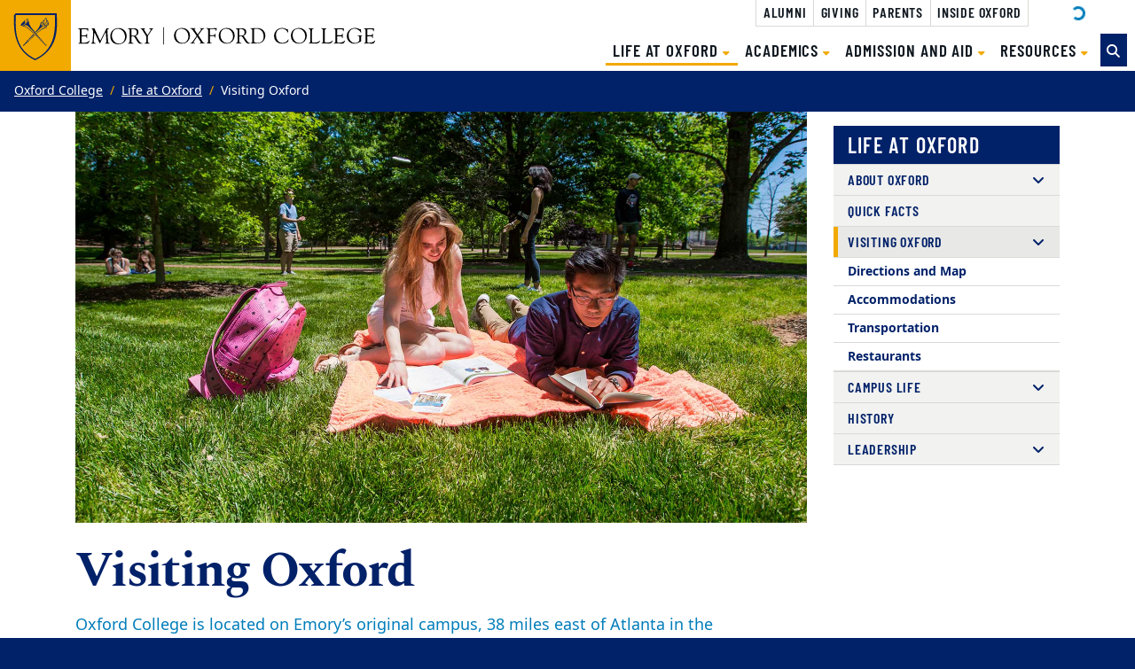

--- FILE ---
content_type: text/html
request_url: https://oxford.emory.edu/life/visiting/index.html
body_size: 37790
content:
<!DOCTYPE html><html xmlns="http://www.w3.org/1999/xhtml" lang="en" xml:lang="en"><!-- Level 0 --><head><!-- Level 10.10.00.00.00 --><!-- Google Tag Manager --><script>(function(w,d,s,l,i){w[l]=w[l]||[];w[l].push({'gtm.start':
new Date().getTime(),event:'gtm.js'});var f=d.getElementsByTagName(s)[0],
j=d.createElement(s),dl=l!='dataLayer'?'&amp;l='+l:'';j.async=true;j.src=
'https://www.googletagmanager.com/gtm.js?id='+i+dl;f.parentNode.insertBefore(j,f);
})(window,document,'script','dataLayer','GTM-MXBR5WN7');</script><!-- End Google Tag Manager --><!-- Standard Metadata --><meta content="text/html; charset=utf-8" http-equiv="Content-Type"/><meta content="en-us" http-equiv="Content-Language"/><meta content="IE=edge" http-equiv="X-UA-Compatible"/><meta content="width=device-width, initial-scale=1" name="viewport"/><meta content="Emory University" name="copyright"/><meta content="2296d8640ae7209817fe5f3439bd068f" name="cms-id"/><meta content="The location and environs of Oxford College of Emory University located in the small city of Oxford, GA. " name="description"/><!-- Opengraph Metadata --><meta content="university" property="og:type"/><meta content="Visiting Oxford | Emory University | Atlanta GA" property="og:title"/><meta content="Oxford College of Emory University is 36 miles east of Atlanta, but there is more to this distinctive place than its location on a map. There are many attractions and events to enjoy in Oxford and nearby Covington, from beautiful parks and recreation areas to historic cities and towns with a modern edge. " property="og:description"/><meta content="https://oxford.emory.edu/life/visiting/index.html" property="og:url"/><meta content="https://oxford.emory.edu/_includes/images/sections/life/visiting/landing_opener.jpg" property="og:image"/><meta content="https://apply.emory.edu/_includes/images/sections/discover/visit/index/DSC_0165_1630x1087.jpg" property="og:image"/><meta content="https://apply.emory.edu/_includes/images/sections/discover/visit/index/0042404-14kh406-_raw_1630x1087.jpg" property="og:image"/><meta content="https://apply.emory.edu/_includes/images/sections/discover/visit/group/0112101-16KH-F015_890x593.jpg" property="og:image"/><meta content="https://apply.emory.edu/_includes/images/sections/discover/visit/index/OX-Virtual-Tour-Screen-Grab_890x593.jpg" property="og:image"/><meta content="https://apply.emory.edu/_includes/images/sections/discover/visit/index/DSC_0165_1630x1087.jpg" property="og:image"/><meta content="https://apply.emory.edu/_includes/images/sections/discover/visit/index/0042404-14kh406-_raw_1630x1087.jpg" property="og:image"/><meta content="https://apply.emory.edu/_includes/images/sections/discover/visit/group/0112101-16KH-F015_890x593.jpg" property="og:image"/><meta content="https://apply.emory.edu/_includes/images/sections/discover/visit/index/OX-Virtual-Tour-Screen-Grab_890x593.jpg" property="og:image"/><meta content="summary" property="twitter:card"/><meta content="Visiting Oxford | Emory University | Atlanta GA" property="twitter:title"/><meta content="The location and environs of Oxford College of Emory University located in the small city of Oxford, GA. " property="twitter:description"/><meta content="https://oxford.emory.edu/life/visiting/index.html" property="twitter:url"/><!-- CMS --><meta content="2296d8640ae7209817fe5f3439bd068f" name="cascade.id"/><meta content="https://cascade.emory.edu/entity/open.act?id=2296d8640ae7209817fe5f3439bd068f&amp;type=page" name="cascade.open"/><title>Visiting Oxford | Emory University | Atlanta GA</title><!-- CSS INCLUDES -->

                                                        
                                                                        
                                
                        
                <link href="//template.emory.edu/shared-assets/css/standard-template-v3.css?raw=&amp;lastModified=1721653844420" rel="stylesheet"/>
            
                
        
    
        
                                                                        
                    <link href="https://use.fontawesome.com/releases/v6.7.2/css/all.css" rel="stylesheet"/>
                
        
    
        
                                                                                
                                
                        
                <link href="../../_includes/css/compiled.css?raw=&amp;lastModified=1580420857432" rel="stylesheet"/>
            
                
        
    
        
                                                                                
                                
                        
                <link href="../../_includes/css/site.css?raw=&amp;lastModified=1732292521235" rel="stylesheet"/>
            
                
        
    
        
                                                                                
                                
                        
                <link href="../../_includes/css/alert.css?raw=&amp;lastModified=1595877396149" rel="stylesheet"/>
            
                
        
    
        
                        
        
        
        <!-- JS INCLUDES --><script src="https://code.jquery.com/jquery-3.3.1.min.js" type="text/javascript">/* */</script><script src="https://www.trumba.com/scripts/spuds.js" type="text/javascript">/* */</script><script src="//platform-api.sharethis.com/js/sharethis.js#property=58cad473e74a420012d2a564&amp;product=inline-share-buttons" type="text/javascript">/* */</script><!-- Global site tag (gtag.js) - Google Analytics --><script async="true" src="https://www.googletagmanager.com/gtag/js?id=GTM-MXBR5WN7"></script><script>
  window.dataLayer = window.dataLayer || [];
  function gtag(){dataLayer.push(arguments);}
  gtag('js', new Date());
  gtag('config', 'GTM-MXBR5WN7');
</script></head><body><!-- Level 20.00.00.00.00 --><!-- Google Tag Manager (noscript) --><noscript><iframe height="0" src="https://www.googletagmanager.com/ns.html?id=GTM-MXBR5WN7" style="display:none;visibility:hidden" width="0"></iframe></noscript><!-- End Google Tag Manager (noscript) --><header><div id="before-header"></div><div id="header"><div class="sr-only anchor-main" id="top">Top of page</div><a class="sr-only sr-only-focusable sr-only-focusable--skip" href="#main">Skip to main content</a><div class="compact-header header fixed-top scroll-top" id="siteHeader"><nav aria-label="Main site navigation" class="navbar navbar-expand-lg"><a class="header-logo" href="http://emory.edu"><img alt="Emory University Logo" class="header-logo__svg" src="../../_includes/images/site-wide/eu-logo-shield.svg"/></a><div class="header-wrap"><div class="header-sitename"><a href="../../index.html"><img alt="Oxford College" class="header-sitename__school-logo" src="../../_includes/images/site-wide/emory-oxford-college-logo.svg"/></a></div><!-- /.header-sitename --><!-- Mobile nav toggler --><button aria-controls="mainNav" aria-expanded="false" aria-label="Toggle navigation" class="navbar-toggler collapsed" data-target="#mainNav" data-toggle="collapse" type="button"><span>Menu</span></button><!-- Begin menus --><div class="header-nav-main"><div class="collapse navbar-collapse main-nav" id="mainNav"><div class="header-menus"><div class="header-nav-menu"><!-- Auxiliary navigation menu --><div class="header-nav-aux"><a class="header-aux-btn" href="../../alumni/index.html" target="_self">
                                            Alumni                                        </a><a class="header-aux-btn" href="https://giving.emory.edu/collections/all?filter.828783=Oxford+College" target="_self">
                                            Giving                                        </a><a class="header-aux-btn" href="../../parents/index.html" target="_self">
                                            Parents                                        </a><a class="header-aux-btn" href="https://inside.oxford.emory.edu/index.html" target="_self">
                                            Inside Oxford                                        </a><div class="d-flex justify-content-center align-items-center px-5 h-100" data-loading="google_translate_element_header" role="status"><div class="spinner-border spinner-border-sm text-secondary"><span class="sr-only">Loading</span></div></div><div class="header-aux-btn" data-languages="ar,bg,ca,hr,cs,da,nl,en,et,fi,fr,de,el,iw,hi,hu,id,it,ja,ko,no,pl,pt-PT,ro,ru,sr,zh-CN,sk,sl,es,th,zh-TW,tr,uk,vi" data-text="Select Language" data-translate="google" id="google_translate_element_header" style="display:none"></div><script>
//  Google translate script
window.gt = (function (d, s, id) {
	var js, fjs = d.getElementsByTagName(s)[0],
		t = window.gt || {};
	if (d.getElementById(id)) return t;
	js = d.createElement(s);
	js.id = id;
	js.src = "//translate.google.com/translate_a/element.js?cb=googleTranslateElementInit";
	fjs.parentNode.after(js, fjs);

	t._e = [];
	t.ready = function (f) {
		t._e.push(f);
	};

	return t;
}(document, "script", "google-translate"));

(function ($) {
	if (!$) throw 'jQuery library is required.'

	//Global reference
	const $doc = $(document);

	function googleTranslateElementTransform() {
		let $gte = $('[data-translate="google"]');
		let dropdownItemActiveBG = "#f2a900";
		let dropdownItemActiveColor = "#012169";
		let dropdownItemColor = "#101820";
		let dropdownItemPadding = "4px 16px";
		let border = "1px solid rgba(16, 24, 32, 0.2)";
		let boxShadow = "0 0.5rem 1rem rgba(16, 24, 32, 0.15)";

		$(document).click(function() {
			let $i = $(".goog-te-menu-frame");
			let $dropdownToggle = $gte.find('.dropdown-toggle');
			if ($i.css('display') == "none") {
				$dropdownToggle.removeClass('show');
			} else {
				$dropdownToggle.addClass('show');
			}
		});

		$('[data-translate="google"]').click(function() {

			let $i = $(".goog-te-menu-frame");
			let ih = $i.height();
			let iw = $i.width();

			$(".goog-te-menu-frame").height(ih + 18);
			$(".goog-te-menu-frame").width(iw + 17);
			$(".goog-te-menu-frame").contents().find('.goog-te-menu2').height(ih + 16);
			$(".goog-te-menu-frame").contents().find('.goog-te-menu2').width(iw + 15);

			// Simplify dropdown item markup
			$.each($i.contents().find('.goog-te-menu2-item, .goog-te-menu2-item-selected'),function( ) {
				$(this).find('.indicator').remove();
				let lang = $(this).text();
				$(this).html(lang);
			});

			// Dropdown menu appearance
			$i.contents().find('.goog-te-menu2').css ('padding', '0');
			$i.contents().find('.goog-te-menu2-item div').css('padding', dropdownItemPadding);
			$i.contents().find('.goog-te-menu2').css('border', border);
			$i.css('box-shadow', boxShadow);

			// Dropdown item appearance
			$i.contents().find(".goog-te-menu2-item, .goog-te-menu2-item-selected").css({
				'width' : '100%',
				'display' : 'block',
				'padding' : dropdownItemPadding
			});

			// Dropdown item
			$i.contents().find(".goog-te-menu2-item").css({
				'color': dropdownItemColor
			});

			// Active Dropdown item
			$i.contents().find('.goog-te-menu2-item-selected').css ({
				'color' : dropdownItemActiveColor,
				'font-weight' : 'normal',
				'background-color' : dropdownItemActiveBG
			});

			// Dropdown item hover effects
			$(".goog-te-menu-frame").contents().find(".goog-te-menu2-item").hover(function () {
				$(this).css('background-color','#f2f2f0').find('span.text').css('color', dropdownItemColor);
			}, function () {
				$(this).css('background-color','white').find('span.text').css('color', dropdownItemColor);
			});

			let navFontFamily = '"Noto Sans", sans-serif';
			let navFontSize = '12px';

			$i.contents().find(".goog-te-menu2-item, .goog-te-menu2-item-selected")
			.css({
				'font-family': navFontFamily,
				'font-size' : navFontSize,
				'font-weight' : '400'
			});
			
			// Remove table spacers
			$i.contents().find('td.goog-te-menu2-colpad').remove();
			$i.contents().find('td').css({
			    'overflow':'hidden',
			    'width':'100%'
			    
			});

		});
	}
	
	//Ready function
	$(document).ready(function () {
		googleTranslateElementTransform();
	});

})(jQuery);

// Load the Google Translate element
function googleTranslateElementInit() {
	let $gte = $('[data-translate="google"]');
	let gteID = $gte.attr('id');
	let langs = $gte.data('languages');
	let btnText = $gte.data('text');
	new google.translate.TranslateElement({
		pageLanguage: 'en', 
		includedLanguages: langs, 
		layout: google.translate.TranslateElement.InlineLayout.SIMPLE, 
		autoDisplay: false
	}, gteID);

	// Custom output
	$('[data-translate="google"]').html('<a class="dropdown-toggle text-dark" href="javascript:void(0)" id=":0.targetLanguage"><span aria-hidden="true" class="fab fa-fw fa-google"></span> '+btnText+'</a>');
	
	// Remove loader and fade in gte
	$('[data-loading="'+gteID+'"]').remove(); 
	$gte.fadeIn();
	
}

                                    
                                    </script></div><div class="header-nav-menu-form"><ul class="navbar-nav" id="nav-main"><li class="nav-item dropdown  active "><a aria-expanded="false" aria-haspopup="true" class="nav-link dropdown-toggle" data-toggle="dropdown" href="../index.html" id="dropdown-bb2e4732-6f5f-4129-8652-b19959cbf785" role="button" target="_self">
                                                    Life at Oxford                                                    <span class="sr-only">(current)</span></a><div aria-labelledby="dropdown-bb2e4732-6f5f-4129-8652-b19959cbf785" class="dropdown-menu"><a class="dropdown-item " href="../index.html" target="_self">
                                                            Overview                                                        </a><a class="dropdown-item " href="../about/index.html" target="_self">
                                                            About                                                        </a><a class="dropdown-item " href="../campus_life/index.html" target="_self">
                                                            Campus Life                                                        </a><a class="dropdown-item " href="../leadership/index.html" target="_self">
                                                            Leadership                                                        </a><a class="dropdown-item " href="https://oxfordcollegeathletics.com/landing/index" target="_self">
                                                            Athletics                                                        </a><a class="dropdown-item " href="../history_and_traditions.html" target="_self">
                                                            History and Traditions                                                        </a><a class="dropdown-item " href="../quick_facts.html" target="_self">
                                                            Quick Facts                                                        </a><a class="dropdown-item  active " href="index.html" target="_self">
                                                            Visit                                                        </a><a class="dropdown-item " href="../campus_life/oxhub.html" target="_self">
                                                            OxHub                                                        </a></div></li><li class="nav-item dropdown "><a aria-expanded="false" aria-haspopup="true" class="nav-link dropdown-toggle" data-toggle="dropdown" href="../../academics/index.html" id="dropdown-0f7ac573-7e0d-4df7-91e1-6dde2dcb5ca1" role="button" target="_self">
                                                    Academics                                                                                                    </a><div aria-labelledby="dropdown-0f7ac573-7e0d-4df7-91e1-6dde2dcb5ca1" class="dropdown-menu"><a class="dropdown-item " href="../../academics/index.html" target="_self">
                                                            Overview                                                        </a><a class="dropdown-item " href="../../academics/faculty/index.html" target="_self">
                                                            Faculty                                                        </a><a class="dropdown-item " href="../../academics/major-minor/index.html" target="_self">
                                                            Majors and Minors                                                        </a><a class="dropdown-item " href="../../academics/resources_support/academic_calendar.html" target="_self">
                                                            Academic Calendar                                                        </a><a class="dropdown-item " href="http://oxford.emory.edu/catalog/index.html" target="_self">
                                                            College Catalog                                                        </a><a class="dropdown-item " href="../../academics/signature/internships.html" target="_self">
                                                            Internships                                                        </a><a class="dropdown-item " href="../../academics/signature/research.html" target="_self">
                                                            Student Research                                                        </a><a class="dropdown-item " href="../../academics/signature/cel.html" target="_self">
                                                            Community Engaged Learning                                                        </a><a class="dropdown-item " href="https://pathways.oxford.emory.edu/global-oxford/index.html" target="_self">
                                                            Global Oxford                                                        </a><a class="dropdown-item " href="../../academics/signature/applied_arts.html" target="_self">
                                                            Arts at Oxford                                                        </a><a class="dropdown-item " href="../../academics/discovery_seminars.html" target="_self">
                                                            Discovery Seminars                                                        </a><a class="dropdown-item " href="../../academics/organic_farm.html" target="_self">
                                                            Organic Farm                                                        </a><a class="dropdown-item " href="../../academics/uniquely_oxford.html" target="_self">
                                                            Uniquely Oxford                                                        </a><a class="dropdown-item " href="../../academics/resources_support/advising_support_center.html" target="_self">
                                                            Resources and Support                                                        </a><a class="dropdown-item " href="https://pathways.oxford.emory.edu/index.html" target="_self">
                                                            Center for Pathways and Purpose                                                        </a></div></li><li class="nav-item dropdown "><a aria-expanded="false" aria-haspopup="true" class="nav-link dropdown-toggle" data-toggle="dropdown" href="../../admission/index.html" id="dropdown-3a289ccc-0f5f-48c3-8832-e6601d4a9d7f" role="button" target="_self">
                                                    Admission and Aid                                                                                                    </a><div aria-labelledby="dropdown-3a289ccc-0f5f-48c3-8832-e6601d4a9d7f" class="dropdown-menu"><a class="dropdown-item " href="../../admission/index.html" target="_self">
                                                            Overview                                                        </a><a class="dropdown-item " href="https://apply.emory.edu/apply/index.html" target="_self">
                                                            Apply                                                        </a><a class="dropdown-item  active " href="index.html" target="_self">
                                                            Visit                                                        </a></div></li><li class="nav-item dropdown "><a aria-expanded="false" aria-haspopup="true" class="nav-link dropdown-toggle" data-toggle="dropdown" href="../../resources/index.html" id="dropdown-306a3b29-2ccf-4439-b1c9-a00f8933bb49" role="button" target="_self">
                                                    Resources                                                                                                    </a><div aria-labelledby="dropdown-306a3b29-2ccf-4439-b1c9-a00f8933bb49" class="dropdown-menu"><a class="dropdown-item " href="../../resources/commencement/index.html" target="_self">
                                                            Commencement                                                        </a><a class="dropdown-item " href="../../resources/communications/index.html" target="_self">
                                                            Communications and Marketing                                                        </a><a class="dropdown-item " href="../../resources/community_relations.html" target="_self">
                                                            Community Relations                                                        </a><a class="dropdown-item " href="../../resources/events-conferences/index.html" target="_self">
                                                            Events and Conferences                                                        </a><a class="dropdown-item " href="../../resources/human-resources/index.html" target="_self">
                                                            Human Resources                                                        </a><a class="dropdown-item " href="../../resources/information_technology.html" target="_self">
                                                            Information Technology                                                        </a><a class="dropdown-item " href="http://oxford.library.emory.edu/index.html" target="_self">
                                                            Library                                                        </a><a class="dropdown-item " href="../../resources/contact_us.html" target="_self">
                                                            Contact Us                                                        </a></div></li></ul><form action="../../search.html" class="form-inline header-search" method="GET"><div class="input-group"><div class="input-group-append"><button aria-label="Toggle search" class="btn btn-primary header-search__toggle d-none d-lg-flex" id="search-toggle" title="Toggle search" type="button"></button></div><input aria-label="Enter keywords" class="form-control header-search__input d-lg-none" id="search-input" name="q" placeholder="Enter keywords..." type="text"/><div class="input-group-append"><input aria-label="Submit search query" class="btn btn-secondary header-search__submit d-lg-none" id="search-submit" name="search" type="submit" value="Search"/></div></div></form></div></div><!-- /.header-menus__top --></div><!-- /.header-menus --></div></div><!-- /.navbar-collapse --></div></nav><!-- /.navbar --></div><!-- /#siteHeader --><div class="sr-only" id="main">Main content</div></div><div id="after-header"></div></header><main><div class="main-content"><nav aria-label="Oxford breadcrumb navigation"><ol class="breadcrumb"><li class="breadcrumb-item"><a href="../../index.html">Oxford College</a></li><li class="breadcrumb-item"><a href="../index.html">Life at Oxford</a></li><li aria-current="page" class="active breadcrumb-item"><span>Visiting Oxford</span></li></ol></nav><div class="container section"><div class="row"><div class="col-md-8 col-lg-9"><div class="wysiwyg"><section aria-labelledby="aria-page-title"><figure class="ratio ratio-16by9 mb-4 section-flush-top"><img alt="Students study on the Oxford quad." class="ratio-content" src="../../_includes/images/sections/life/visiting/landing_opener.jpg"/></figure><h1 id="aria-page-title">Visiting Oxford</h1><p class="lead">Oxford College is located on Emory’s original campus, 38 miles east of Atlanta in the small town of Oxford, Georgia, which is just north of the city of Covington. That may be where we’re located on a map, but there is much more to get to know about where we are as a campus and a community.
</p></section></div><span class="anchor" id="anchor-engagement-options"><section aria-label="Engagement Options " class="section"><div class="container"><div class="row py-4"><div class="col-sm-8 col-md-7 col-lg-8 order-2"><div class="wysiwyg"><h2 class="h4">
                                    Campus Visit                                </h2><p>
                                We’re excited to safely welcome families to campus for visits once again! We offer times to connect with staff and receive a student-led tour of campus.                              </p><a class="btn btn-outline-secondary" href="https://admission.emory.edu/portal/visitall" target="_self">
                                    Schedule Your Tour                                    <span aria-hidden="true" class="fas fa-fw fa-angle-double-right"></span></a></div></div><div class="col-sm-3 col-md-5 col-lg-3 mb-4 mb-sm-0"><img alt="" class="img-fluid mb-3" src="https://apply.emory.edu/_includes/images/sections/discover/visit/index/DSC_0165_1630x1087.jpg"/></div></div><div class="row py-4 flex-sm-row-reverse text-sm-right"><div class="col-sm-8 col-md-7 col-lg-8 order-2"><div class="wysiwyg"><h2 class="h4">
                                    Virtual Sessions                                </h2><p>
                                Live Q&amp;A sessions with admission staff. Conversations with current students with live questions. And more!                             </p><a class="btn btn-outline-secondary" href="https://admission.emory.edu/portal/visitall" target="_self">
                                    See Virtual Calendar                                    <span aria-hidden="true" class="fas fa-fw fa-angle-double-right"></span></a></div></div><div class="col-sm-3 col-md-5 col-lg-3 mb-4 mb-sm-0"><img alt="" class="img-fluid mb-3" src="https://apply.emory.edu/_includes/images/sections/discover/visit/index/0042404-14kh406-_raw_1630x1087.jpg"/></div></div><div class="row py-4"><div class="col-sm-8 col-md-7 col-lg-8 order-2"><div class="wysiwyg"><h2 class="h4">
                                    Self-Guided Campus Tour                                 </h2><p>
                                If you are in the area and want to visit campus on your own, we have arranged an informative, self-guided walking tour.                            </p><a class="btn btn-outline-secondary" href="https://apply.emory.edu/discover/self-guided-tour.html" target="_self">
                                    Plan Your Visit                                     <span aria-hidden="true" class="fas fa-fw fa-angle-double-right"></span></a></div></div><div class="col-sm-3 col-md-5 col-lg-3 mb-4 mb-sm-0"><img alt="" class="img-fluid mb-3" src="https://apply.emory.edu/_includes/images/sections/discover/visit/group/0112101-16KH-F015_890x593.jpg"/></div></div><div class="row py-4 flex-sm-row-reverse text-sm-right"><div class="col-sm-8 col-md-7 col-lg-8 order-2"><div class="wysiwyg"><h2 class="h4">
                                    Virtual Tour                                </h2><p>
                                See the facilities, grounds, and residence halls of the Oxford College campus in Oxford, Georgia.                            </p><a class="btn btn-outline-secondary" href="https://www.youvisit.com/tour/oxford" target="_self">
                                    Take The Tour                                    <span aria-hidden="true" class="fas fa-fw fa-angle-double-right"></span></a></div></div><div class="col-sm-3 col-md-5 col-lg-3 mb-4 mb-sm-0"><img alt="" class="img-fluid mb-3" src="https://apply.emory.edu/_includes/images/sections/discover/visit/index/OX-Virtual-Tour-Screen-Grab_890x593.jpg"/></div></div></div></section></span></div><div class="col-md-4 col-lg-3 mt-3"><aside class="sidebar section-flush-top"><ul aria-labelledby="subnav-heading" class="subnav subnav-level-0 " id="subnav">
                                
                                            
                                    <li class="subnav-heading" id="subnav-heading"><a href="../index.html">Life at Oxford</a></li>
                                            
                                    <li class="  folder-index"><a href="../about/index.html">About Oxford</a></li>
                                            
                                    <li><a href="../quick_facts.html">Quick Facts</a></li>
                                            
                                    <li class="current    folder-index "><a href="index.html">Visiting Oxford</a><ul class="subnav subnav-level-1">
                                
                                            
                                    <li><a href="directions_map.html">Directions and Map</a></li>
                                            
                                    <li><a href="accommodations.html">Accommodations</a></li>
                                            
                                    <li><a href="transportation.html">Transportation</a></li>
                                            
                                    <li><a href="restaurants.html">Restaurants</a></li></ul></li>
                                            
                                    <li class="  folder-index"><a href="../campus_life/index.html">Campus Life</a></li>
                                            
                                    <li><a href="../history_and_traditions.html">History </a></li>
                                            
                                    <li class="  folder-index"><a href="../leadership/index.html">Leadership</a></li></ul></aside></div></div></div></div></main><footer><div id="before-footer">
<div class="footer_virtualtour"><a class="virtualtour_embed" data-image-height="100%" data-image-width="100%" data-inst="119667" data-link-type="image" data-platform="v" href="https://www.youvisit.com" title="Virtual Reality, Virtual Tour">Virtual Tour</a></div>
<style>/*<!--*/
.footer_virtualtour{
    width:100%;
    height: 300px;
}
/*-->*/</style></div><div id="footer"><a class="sr-only sr-only-focusable sr-only-focusable--back" href="#main">Back to main content</a><a class="sr-only sr-only-focusable sr-only-focusable--back" href="#top">Back to top</a><div class="site-footer" id="siteFooter"><!-- Emory Shield and Ribbons --><div class="site-footer__ribbons" role="presentation"><div class="site-footer__ribbons-fold"><span></span></div><div class="site-footer__ribbons-yellow"></div><div class="site-footer__ribbons-blue"></div></div><a class="emory-logo" href="https://www.emory.edu"><img alt="Emory University home" class="site-footer__eu-logo-footer" src="https://template.emory.edu/sites/standard-BS4-template/public/_includes/images/eu-logo-footer.svg"/></a><div class="site-footer__content"><div class="container"><!-- Site Name --><!-- Large Icon Navigation --><!-- Mega Menu --><div class="row flex-sm-row-reverse "><!-- Additional Menus --><div class="site-footer__menus col-lg-6 mb-4"><div class="row"><div class="col-12 col-sm-6 mb-3 mb-sm-0"><ul aria-label="" class="nav flex-column aria-label"><li class="nav-item"><a class="nav-link" href="../../resources/contact_us.html" target="_self">
                                                    Contact Us                                                </a></li><li class="nav-item"><a class="nav-link" href="../../resources/contact_us.html" target="_self">
                                                    Emergency Information                                                </a></li><li class="nav-item"><a class="nav-link" href="https://app.oxford.emory.edu/WebApps/Directory/index.cfm/search/" target="_self">
                                                    Directory                                                </a></li><li class="nav-item"><a class="nav-link" href="../../resources/human-resources/careers.html" target="_self">
                                                    Careers                                                </a></li></ul></div><!-- /.col-md-4 --><div class="col-12 col-sm-6 mb-3 mb-sm-0"><ul aria-label="" class="nav flex-column aria-label"><li class="nav-item"><a class="nav-link" href="https://www.youvisit.com/#/vte/?data-platform=v&amp;data-inst=119667&amp;" target="_self">
                                                    Virtual Tour                                                </a></li><li class="nav-item"><a class="nav-link" href="directions_map.html" target="_self">
                                                    Directions                                                </a></li><li class="nav-item"><a class="nav-link" href="https://oxford.hostexp.com/" target="_self">
                                                    Campus Map                                                </a></li><li class="nav-item"><a class="nav-link" href="index.html" target="_self">
                                                    Visit                                                </a></li></ul></div><!-- /.col-md-4 --></div><!-- /.row --></div><!-- /.site-footer__menus --><!-- Logo, Address, Social Media --><div class="col-12 col-lg-6 mb-4"><a class="custom-logo" href="../../index.html" target="_self"><img alt="Oxford College Logo" class="img-fluid mb-5 mr-lg-5" src="../../_includes/images/site-wide/oxford-college-logo.svg"/></a><address><div class="wysiwyg"><p><strong>Oxford College of Emory University</strong><br/>
                                                                                                                801 Emory Street                                        <br/>
                                                                            Oxford, GA 30054                                        <br/></p><div class="small mb-3"><a href="tel:770.784.8888"><span aria-hidden="true" class="fas fa-phone fa-fw"></span> 770.784.8888</a></div></div><!-- /.wysiwyg --></address><div class="mt-2"><a class="site-footer__social-button" href="https://www.facebook.com/EmoryOxfordCollege/" title="Facebook"><span aria-hidden="true" class="fab fa-facebook fa-fw"></span><span class="sr-only">Facebook</span></a><a class="site-footer__social-button" href="https://twitter.com/emoryoxford" title="Twitter"><span aria-hidden="true" class="fab fa-twitter fa-fw"></span><span class="sr-only">Twitter</span></a><a class="site-footer__social-button" href="https://www.youtube.com/@EmoryOxford" title="YouTube"><span aria-hidden="true" class="fab fa-youtube fa-fw"></span><span class="sr-only">YouTube</span></a><a class="site-footer__social-button" href="https://www.instagram.com/emoryoxford/" title="Instagram"><span aria-hidden="true" class="fab fa-instagram fa-fw"></span><span class="sr-only">Instagram</span></a></div></div><!-- /.col-12 --></div><!-- /.row --></div><!-- /.container --></div><!-- /.site-footer__content --></div><!-- /#siteFooter --><div class="site-post-footer" id="postFooter"><div class="container py-2 text-center"><div class="row"><div class="col-lg-3"><small>Copyright ©
                    <a href="https://www.emory.edu">Emory University</a></small></div><!-- /.col-lg-3 --><div class="col-lg-7"><small><a href="https://equityandcompliance.emory.edu/equity-inclusion/affirmative-action/eoaa-statements.html">EEO Employer-Disability/Veteran Statements</a> | 
                    <a href="https://communications.emory.edu/resources/web-guide/copyright.html">Copyright</a> | 
                    <a href="https://ethicsandcompliance.emory.edu/privacy/">Privacy Statement</a></small></div><!-- /.col-lg-7 --><div class="col-lg-2"><a class="font-weight-bold" href="#top">
                    Back to top <span aria-hidden="true" class="fas fa-angle-double-up"></span></a></div><!-- /.col-lg-2 --></div><!-- /.row --></div><!-- /.container --></div><!-- #postFooter --></div><div id="after-footer"></div></footer><div id="asynch-js"><!-- JS INCLUDES -->
                                                        
                                                
                    <script src="https://cdnjs.cloudflare.com/ajax/libs/popper.js/1.14.3/umd/popper.min.js" type="text/javascript">/* */</script><script src="//template.emory.edu/shared-assets/js/standard-template-v3.min.js" type="text/javascript">/* */</script><script src="../../_includes/emergency-messages/components/cap-javascript.js" type="text/javascript">/* */</script><script src="../../_includes/js/emergency-announcement/emergency-notice-generated.js" type="text/javascript">/* */</script><script src="../../_includes/js/juicer-api.js" type="text/javascript">/* */</script><script src="../../_includes/js/site.js" type="text/javascript">/* */</script><script src="https://www.youvisit.com/tour/Embed/js2" type="text/javascript">/* */</script><script src="https://cdnjs.cloudflare.com/ajax/libs/hideseek/0.8.0/jquery.hideseek.min.js" type="text/javascript">/* */</script></div></body></html>

--- FILE ---
content_type: text/css
request_url: https://oxford.emory.edu/_includes/css/compiled.css?raw=&lastModified=1580420857432
body_size: 172
content:
/* Generated 2020-01-30T21:47:35.230Z */
/*Compressed*/
/* Generated with Cascade Server YUI Compression Tool - Bryce Roberts Bryce@StoneRidge.net, brober8@emory.edu */


--- FILE ---
content_type: text/css
request_url: https://oxford.emory.edu/_includes/css/site.css?raw=&lastModified=1732292521235
body_size: 35561
content:
@-webkit-keyframes menu-slide-out-compact {
  0% {
    -webkit-transform: translateY(0);
            transform: translateY(0); }
  100% {
    -webkit-transform: translateY(-33px);
            transform: translateY(-33px); } }

@keyframes menu-slide-out-compact {
  0% {
    -webkit-transform: translateY(0);
            transform: translateY(0); }
  100% {
    -webkit-transform: translateY(-33px);
            transform: translateY(-33px); } }

@-webkit-keyframes menu-slide-in-compact {
  0% {
    -webkit-transform: translateY(-33px);
            transform: translateY(-33px); }
  100% {
    -webkit-transform: translateY(0);
            transform: translateY(0); } }

@keyframes menu-slide-in-compact {
  0% {
    -webkit-transform: translateY(-33px);
            transform: translateY(-33px); }
  100% {
    -webkit-transform: translateY(0);
            transform: translateY(0); } }

.overlay {
  position: relative;
  z-index: 0;
  background-repeat: no-repeat;
  background-size: cover; }
  .overlay::before {
    position: absolute;
    top: 0;
    left: 0;
    z-index: -1;
    width: 100%;
    height: 100%;
    content: "";
    background-color: #101820;
    opacity: 0.75; }

.text-pale {
  color: #d0d0ce; }

.main-content {
  overflow-x: hidden; }
  .main-content > .section-sm:not(.bg-pattern-geometric) + .section-sm:not(.bg-pattern-geometric), .main-content > .intro + .section-sm:not(.bg-pattern-geometric) {
    padding-top: 0; }

.list-unstyled:not(.hideseek) a {
  outline-offset: 0; }

.bg-warning {
  background-color: #f2a900 !important; }

.breadcrumb {
  background-color: #012169; }

.breadcrumb .breadcrumb-item + .breadcrumb-item::before {
  color: #f2a900; }

.subnav .folder-index > a::after {
  color: #012169; }

.subnav .folder-index.current > a {
  border-color: #f2a900; }

.bg-warning.bg-pattern-geometric {
  background-image: url("../../_includes/images/site-wide/geometric-pattern-white.svg") !important; }

.header .header-nav-main .dropdown-item.active,
.header .header-nav-aux .dropdown-item.active,
.subnav .current-page > a {
  color: #012169;
  background-color: #f2a900; }

.embed-responsive-youvisit::before {
  padding-top: 68%; }
  @media (min-width: 576px) {
    .embed-responsive-youvisit::before {
      padding-top: 40%; } }
  @media (min-width: 768px) {
    .embed-responsive-youvisit::before {
      padding-top: 32%; } }
  @media (min-width: 992px) {
    .embed-responsive-youvisit::before {
      padding-top: 27%; } }
  @media (min-width: 1200px) {
    .embed-responsive-youvisit::before {
      padding-top: 25%; } }

.sidebar .section-headline .bordered {
  margin-top: 1.5rem;
  font-size: 1.5rem; }

.fixed {
  background-attachment: fixed; }

.btn-play {
  border: 0;
  border-radius: 50%;
  background-color: #fff;
  padding: 1rem;
  line-height: 1rem; }
  .btn-play .fas {
    color: #101820;
    font-size: 1rem; }
  .btn-play:hover {
    background-color: #e8e8e6; }
  .btn-play:focus {
    outline: 2px solid transparent;
    transition: color 0.15s ease-in-out, background-color 0.15s ease-in-out, border-color 0.15s ease-in-out, box-shadow 0.15s ease-in-out, outline-color 0.15s ease-in-out; }
    .btn-play:focus:focus {
      z-index: 1;
      outline-color: #41b6e6; }

.virtualtour_embed {
  color: #fff; }

.section-flush-top.ratio {
  margin-top: -4rem; }

@media (min-width: 768px) {
  .section-flush-top.sidebar {
    margin-top: -4rem; } }

.display-1 {
  line-height: 1;
  color: #012169;
  -webkit-text-fill-color: transparent;
  -webkit-text-stroke-width: 2px;
  -webkit-text-stroke-color: #012169;
  font-family: "Barlow Condensed", sans-serif;
  font-weight: 600;
  text-transform: uppercase;
  letter-spacing: 0.05em; }
  @media (min-width: 1200px) {
    .display-1 {
      font-size: 6rem; } }
  .display-1 span {
    -webkit-text-fill-color: #012169; }

@media (min-width: 576px) {
  h1,
  .h1 {
    font-size: 3.5rem; } }

h2,
.h2 {
  color: #012169; }
  @media (min-width: 1200px) {
    h2,
    .h2 {
      font-size: 2.25rem; } }

@media (min-width: 1200px) {
  h3,
  .h3 {
    font-size: 1.75rem; } }

h4,
.h4 {
  color: #012169; }
  @media (min-width: 1200px) {
    h4,
    .h4 {
      font-size: 1.25rem; } }

@media (min-width: 1200px) {
  h5,
  .h5 {
    font-size: 1.125rem; } }

@media (min-width: 1200px) {
  h6,
  .h6 {
    font-size: 1rem; } }

.lead {
  color: #007dba; }

.wysiwyg > h2:first-child, .imported-block > h2:first-child {
  margin-top: 1em; }

.imported-block .image-with-caption {
  margin-bottom: 0; }

.anchor + h1, .anchor + h2, .anchor + h3, .anchor + h4, .anchor + h5, .anchor + h6 {
  margin-top: .5em; }

.main-content .btn.accordion__toggle {
  padding: 1rem; }

.alert {
  padding-bottom: .5rem; }
  .alert table {
    margin-bottom: 0; }
  .alert.emergency__alert {
    margin-bottom: 0; }
    .alert.emergency__alert .btn-outline-light {
      color: #fff; }
      .alert.emergency__alert .btn-outline-light:hover {
        color: #012169 !important; }

.section-header {
  border-top: 5px solid #f2a900; }

.wysiwyg .section-header {
  margin: 1rem 0; }

.section-headline {
  font-family: "Barlow Condensed", sans-serif;
  font-weight: 600;
  text-transform: uppercase;
  letter-spacing: 0.05em;
  font-size: calc(1.275rem + 0.3vw);
  margin-bottom: 0; }
  @media (min-width: 768px) {
    .section-headline {
      font-size: 1.75rem; } }
  .section-headline .bordered {
    display: inline-block;
    padding: 0.25rem 0.75rem;
    border: 3px solid #f2a900;
    margin-bottom: 1rem; }

.main-content .btn {
  position: relative;
  color: #012169;
  font-size: 1.125rem;
  padding: 0.375rem 3rem 0.375rem 1rem;
  line-height: 1.1; }
  .main-content .btn::after {
    position: absolute;
    top: 54%;
    -webkit-transform: translateY(-50%);
            transform: translateY(-50%);
    right: 0.75rem;
    width: 0.8rem; }
  .main-content .btn-link::after {
    content: url("../../_includes/images/site-wide/arrow-yellow.svg"); }
  .main-content .btn-link:hover {
    text-decoration: none; }
  .main-content .btn-primary::after, .main-content .btn-secondary::after, .main-content .btn-dark::after {
    content: url("../../_includes/images/site-wide/arrow-white.svg"); }
  .main-content .btn-light::after {
    content: url("../../_includes/images/site-wide/arrow-blue.svg"); }
  .main-content .btn-primary {
    background-color: #f2a900;
    border-color: #f2a900; }
    .main-content .btn-primary:hover {
      background-color: #ffbe26;
      color: #012169; }
  .main-content .btn-secondary {
    background-color: #41b6e6;
    border-color: #41b6e6; }
    .main-content .btn-secondary:hover {
      background-color: #6ec7ec;
      color: #012169; }
  .main-content .btn-dark {
    color: #f2a900;
    background-color: #012169;
    border-color: #012169; }
    .main-content .btn-dark:hover {
      background-color: #012169;
      color: #f2a900; }
  .main-content .btn.btn-xl::after, .main-content .btn.btn-lg::after, .main-content .btn.btn-sm::after {
    top: 50%; }
  .main-content .btn.btn-xl {
    font-size: 1.5rem;
    padding-top: 0.75rem;
    padding-bottom: 0.75rem; }
    .main-content .btn.btn-xl::after {
      width: 1rem; }
  .main-content .btn.btn-lg {
    font-size: 1.35rem;
    padding-top: 0.5rem;
    padding-bottom: 0.5rem; }
    .main-content .btn.btn-lg::after {
      width: 0.9rem; }
  .main-content .btn.btn-sm {
    font-size: 0.95rem;
    padding-top: 0.35rem;
    padding-bottom: 0.35rem; }
    .main-content .btn.btn-sm::after {
      width: 0.65rem; }
  .main-content .btn-block {
    text-align: left; }
  .main-content .btn-search {
    padding: 0.375rem 0.75rem;
    font-size: 1rem;
    line-height: 1.1;
    background-color: #41b6e6; }

.main-content #areas-of-study .btn-secondary {
  color: #fff;
  background-color: #012169;
  border-color: #012169; }
  .main-content #areas-of-study .btn-secondary:hover {
    color: #fff;
    background-color: #006596;
    border-color: #006596; }

.main-content .modal-footer .btn {
  padding-right: 1rem; }
  .main-content .modal-footer .btn::after {
    display: none; }

.list-unordered > li::before {
  color: #f2a900; }

.bulleted {
  position: relative;
  display: block;
  font-weight: 800;
  padding-left: 1.5rem; }
  .bulleted::before {
    position: absolute;
    top: 0.10rem;
    left: 0;
    width: 0.75rem;
    content: url("../../_includes/images/site-wide/arrow-yellow.svg"); }

.blockquote {
  border-left: 3px solid #f2a900;
  }
  .blockquote.blockquote-alt {
      border:0;
  }
  /*.blockquote p {*/
  /*  font-family: "Spectral", serif;*/
  /*  font-weight: 700;*/
  /*  text-transform: none;*/
  /*  letter-spacing: normal;*/
  /*  font-size: 1.25rem;*/
  /*  font-weight: normal; }*/
  .blockquote .blockquote__btn {
    padding-top: 1.5rem; }

.intro {
  position: relative;
  overflow: hidden;
  padding: 3rem 0; }
  @media (min-width: 768px) {
    .intro {
      min-height: 29vw; } }
  @media (min-width: 1200px) {
    .intro {
      min-height: 330px; } }
  .intro::after {
    position: absolute;
    top: -42vw;
    right: -14%;
    width: 80%;
    max-width: 700px;
    content: url("../../_includes/images/site-wide/star.svg"); }
    @media (min-width: 576px) {
      .intro::after {
        top: -32vw;
        right: -10%;
        width: 60%; } }
    @media (min-width: 1200px) {
      .intro::after {
        top: -370px; } }
  .intro__content {
    position: relative;
    z-index: 1;
    padding-left: 4rem; }
    .intro__content::before {
      position: absolute;
      top: 0.45rem;
      left: 0;
      width: 2.5rem;
      content: url("../../_includes/images/site-wide/chevrons-yellow.svg"); }
    @media (min-width: 576px) {
      .intro__content {
        padding-left: 8rem; }
        .intro__content::before {
          width: 5rem; } }

.feature {
  position: relative;
  width: 100%;
  max-width: 950px; }
  .feature__img, .feature__content {
    position: relative;
    z-index: 1; }
  .feature__content {
    width: 100%;
    color: #fff;
    background-color: #012169;
    padding: 3rem 2rem; }
    .feature__content .btn {
      padding-left: 0; }
  .feature__heading {
    color: #fff;
    font-size: calc(1.375rem + 1.5vw);
    font-family: "Spectral", serif;
    font-weight: 700;
    text-transform: none;
    letter-spacing: normal; }
  .feature__img {
    position: relative; }
    .feature__img img {
      position: relative;
      z-index: 1; }
    .feature__img::before {
      position: absolute;
      z-index: 0;
      top: 65%;
      content: "";
      display: block;
      width: 205px;
      height: 140px;
      border: 5px solid #f2a900; }
  .feature__img {
    width: calc(100% - 3rem); }
  @media (min-width: 768px) {
    .feature {
      display: -ms-flexbox;
      display: flex;
      -ms-flex-wrap: nowrap;
          flex-wrap: nowrap;
      padding-top: 110px; }
      .feature__img {
        position: absolute;
        -webkit-transform: translateY(-110px);
                transform: translateY(-110px);
        width: 50%;
        max-width: 50%; }
        .feature__img::before {
          content: none; }
      .feature__content {
        width: calc(100% - 2rem);
        max-width: 500px; }
      .feature .feature__content {
        width: 100%;
        max-width: 55%; }
      .feature__square {
        position: absolute;
        z-index: 0;
        top: 55px; }
        .feature__square::before {
          content: "";
          display: block;
          width: 250px;
          height: 95px;
          border: 5px solid #f2a900; } }
  @media (min-width: 768px) {
    .feature__heading {
      font-size: 1.75rem; } }
  @media (min-width: 1200px) {
    .feature__heading {
      font-size: 2rem; } }

.feature.feature-left {
  -ms-flex-pack: end;
      justify-content: flex-end; }
  .feature.feature-left .feature__img {
    left: 0; }
    .feature.feature-left .feature__img::before {
      right: calc(-2rem + 5px); }
  .feature.feature-left .feature__square {
    right: calc(1rem + 5px); }
  @media (min-width: 768px) {
    .feature.feature-left .feature__square {
      right: 27%; } }

.feature.feature-right {
  margin-left: auto; }
  .feature.feature-right .feature__img {
    right: 0;
    margin-left: auto; }
    .feature.feature-right .feature__img::before {
      left: calc(-2rem + 5px); }
  .feature.feature-right .feature__square {
    display: -ms-flexbox;
    display: flex;
    -ms-flex-pack: end;
        justify-content: flex-end;
    left: calc(1rem - 5px); }
  @media (min-width: 768px) {
    .feature.feature-right .feature__square {
      left: 27%; } }

.cta {
  min-height: 231px;
  display: -ms-flexbox;
  display: flex;
  -ms-flex-align: center;
      align-items: center;
  position: relative; }
  .cta::before, .cta::after {
    position: absolute;
    z-index: 0;
    width: 14rem;
    top: 50%;
    -webkit-transform: translateY(-50%);
            transform: translateY(-50%);
    -webkit-transform-origin: center;
            transform-origin: center;
    content: url("../../_includes/images/site-wide/star-half.svg"); }
  .cta::before {
    left: -7rem; }
  .cta::after {
    right: -7rem;
    -webkit-transform: translateY(-50%) rotate(180deg);
            transform: translateY(-50%) rotate(180deg); }
  .cta__content {
    -ms-flex-preferred-size: 100%;
        flex-basis: 100%;
    padding: 1.5rem 1rem;
    background-color: #fff;
    text-align: center;
    position: relative;
    border-right: 1px solid #e1e1de;
    border-left: 1px solid #e1e1de;
    z-index: 1; }
    .cta__content > p {
      font-family: "Spectral", serif;
      font-weight: 700;
      text-transform: none;
      letter-spacing: normal;
      font-size: 1.25rem;
      font-weight: 400; }
    .cta__content .media > img {
      max-width: 150px; }
    @media (min-width: 992px) {
      .cta__content {
        padding: 1.5rem 2rem; } }
  .cta .blockquote {
    margin: 0 auto;
    padding-left: 0;
    border: 0; }

.profile {
  position: relative; }
  .profile__img {
    max-width: 200px;
    margin: 0 auto;
    position: relative;
    bottom: -2rem;
    left: 50%;
    -webkit-transform: translateX(-50%);
            transform: translateX(-50%); }
  .profile__text {
    text-align: center;
    margin-bottom: 1rem;
    padding: 3rem 1rem 1rem;
    border: 3px solid #f2a900; }
  .profile__name {
    color: #012169;
    font-size: 1.25rem;
    font-weight: 800; }

.article {
  margin-bottom: 1rem; }
  .article__img {
    max-width: 100%;
    margin-bottom: 1rem; }
  .article__headline {
    font-size: 1.5rem;
    line-height: 1.5; }
  .article__category {
    display: inline-block;
    padding: 0 0.75rem;
    border: 3px solid #41b6e6;
    font-family: "Barlow Condensed", sans-serif;
    font-weight: 600;
    text-transform: uppercase;
    letter-spacing: 0.05em;
    letter-spacing: normal;
    color: #012169;
    margin-bottom: 1rem; }

.article-feed {
  list-style: none;
  margin: 0;
  padding: 0; }
  .article-feed .article__headline {
    font-family: "Noto Sans", sans-serif;
    font-weight: 400;
    text-transform: none;
    letter-spacing: normal;
    font-size: 1rem;
    line-height: 1.625;
    font-weight: 800; }
  .article-feed .article {
    -ms-flex-flow: row nowrap;
        flex-flow: row nowrap; }

.event__date {
  display: inline-block;
  padding: 0.75rem 1rem;
  font-family: "Barlow Condensed", sans-serif;
  font-weight: 600;
  text-transform: uppercase;
  letter-spacing: 0.05em;
  text-align: center;
  border: 2px solid #f2a900;
  line-height: 1.1; }

.event__weekday {
  color: #007dba; }

.event__month, .event__day {
  color: #012169;
  font-size: 1.25rem; }

.event__month {
  font-size: 1.25rem; }

.event__day {
  font-size: 1.875rem; }

.event__name {
  font-weight: 800; }

.stat {
  text-align: center; }
  .stat__text, .stat__text-sm {
    color: #012169; }
  .stat__text, .stat__text-lg {
    font-weight: 800; }
  .stat__text {
    font-size: 1.125rem;
    line-height: 1.125; }
  .stat__text-sm {
    font-size: .875rem; }
  .stat__text-lg {
    color: #007dba;
    font-family: "Spectral", serif;
    font-weight: 700;
    text-transform: none;
    letter-spacing: normal;
    font-size: 3.5rem;
    line-height: 1; }
    @media (min-width: 1200px) {
      .stat__text-lg {
        font-size: 4.5rem; } }

.course-profile .stat__text-sm {
  font-size: 1.125rem;
  line-height: 1.125;
  font-weight: 800; }

.card .card-title {
  color: #007dba;
  margin-bottom: 0; }
  .card .card-title + .card-text {
    margin-top: .75rem; }

.card-link {
  border-top: 2px solid #f2a900; }

.card p:last-of-type {
  margin-bottom: 0; }

.linked-cards-column {
  list-style: none;
  margin: 0;
  padding: 0; }
  .linked-cards-column .card-link {
    border-top: 1px solid #d0d0ce;
    border-left: 2px solid #f2a900; }

.card-subtitle {
  line-height: 1.1; }

.filter-results .card-subtitle {
  font-size: 1rem;
  line-height: 1.5; }

.contact-office {
  position: relative;
  display: -ms-flexbox;
  display: flex;
  -ms-flex-wrap: wrap;
      flex-wrap: wrap;
  width: 100%;
  max-width: 600px; }
  .contact__content {
    position: relative;
    top: -4rem;
    background-color: #f2f2f0;
    border-top: 2px solid #f2a900;
    padding: 1rem;
    margin: 0 auto;
    width: 85%; }
  @media (min-width: 576px) {
    .contact__content {
      width: 65%;
      margin-right: 2rem; } }

.biocard {
  background-color: #f2f2f0;
  border-top: 2px solid #f2a900;
  padding: 2rem; }

.header .header-sitename a {
  font-size: 1rem; }

.header .header-logo {
  background-color: #f2a900; }

.header .header-nav-main .nav-item.active .nav-link, .header .header .header-nav-aux .nav-item.active .nav-link {
  box-shadow: 0 -3px #f2a900 inset; }

.compact-header .header-nav-menu .dropdown-toggle::after {
  border-top-color: #f2a900; }

.dropdown-toggle::after {
  color: #f2a900; }

.compact-header .header-sitename {
  width: 100%; }

.compact-header .header-menus {
  height: auto; }

@media (max-width: 991.98px) {
  .dropdown-toggle::after {
    display: none; } }

@media (min-width: 992px) {
  .compact-header .header-nav-aux {
    height: 30px; }
  .compact-header .header-nav-menu {
    height: 80px; }
  .compact-header .header-nav-menu-form {
    height: 47px; } }

.compact-header.scroll-top .header-sitename,
.compact-header.scroll-top .header-menus .header-menus__top,
.compact-header.scroll-down .header-sitename,
.compact-header.scroll-down .header-menus .header-menus__top {
  -webkit-animation: none;
          animation: none; }

.site-footer .custom-logo {
  max-width: 540px; }

.site-footer__menus > ul {
  list-style: none;
  padding-left: 0;
  -webkit-column-count: 2;
     -moz-column-count: 2;
          column-count: 2;
  -webkit-column-gap: 2rem;
     -moz-column-gap: 2rem;
          column-gap: 2rem;
  -webkit-column-break-inside: avoid;
     -moz-column-break-inside: avoid;
          break-inside: avoid; }

.footer-hat {
  background-color: #fff;
  background-image: url("../images/site-wide/pattern-bg-blue.svg");
  background-repeat: repeat;
  background-position: center top;
  width: 100%;
  height: 100px; }

.hero-home {
  background-color: #101820;
  position: relative;
  overflow: hidden; }
  .hero-home figure {
    opacity: 0.9; }
  .hero-home .ratio-content {
    height: auto; }
  .hero-home .hero-star {
    position: absolute;
    bottom: -66%;
    right: -10%;
    width: 60%; }

.image-background-text {
  background-size: cover; }
  .image-background-text *:last-child {
    margin-bottom: 0; }

.table.table-theme caption {
  font-family: "Barlow Condensed", sans-serif;
  font-weight: 600;
  text-transform: uppercase;
  letter-spacing: 0.05em;
  font-size: 2rem;
  padding: .5rem 1rem;
  border-bottom: solid 1px #d0d0ce; }
  @media (min-width: 1200px) {
    .table.table-theme caption {
      font-size: 2rem; } }

.juicer {
  display: -ms-flexbox;
  display: flex;
  -ms-flex-wrap: wrap;
      flex-wrap: wrap;
  width: 100%;
  list-style: none;
  margin: 0 auto;
  padding: 0;
  min-height: 300px;
  background-color: #101820;
  border: 1.5px solid #101820; }
  .juicer__item {
    width: 100%;
    width: 50%; }
    @media (min-width: 768px) {
      .juicer__item {
        width: 25%; } }
    .juicer__item a {
      background-size: cover;
      border: 1.5px solid #101820; }
      .juicer__item a:focus {
        border-color: #41b6e6; }
  .juicer__source {
    text-align: center;
    height: 100%;
    display: -ms-flexbox;
    display: flex;
    -ms-flex-direction: column;
        flex-direction: column;
    -ms-flex-pack: center;
        justify-content: center;
    transition: opacity 0.2s ease;
    background-color: rgba(0, 0, 0, 0.5);
    opacity: 0; }
    .juicer__source .fab {
      color: #fff; }
    .juicer__source:hover {
      opacity: 1; }

.wysiwyg ul.feed {
  max-width: 100%; }

.feed {
  list-style: none;
  margin: 0;
  padding: 0; }
  @media (min-width: 768px) {
    .feed li {
      max-width: calc(50% - 1rem); } }
  .feed-inline {
    display: -ms-flexbox;
    display: flex;
    -ms-flex-wrap: wrap;
        flex-wrap: wrap;
    -ms-flex-pack: justify;
        justify-content: space-between; }
  .feed li {
    width: 100%;
    margin-bottom: 1rem; }

@media (min-width: 992px) {
  .feed-x3 li {
    max-width: calc(33.3333% - 1rem); } }

@media (min-width: 992px) {
  .feed-x4 li {
    max-width: calc(25% - 1rem); } }

.hexchart {
  margin: 2rem auto;
  padding: 3rem 3rem 2rem 3rem;
  background-color: #012169;
  background-image: url("../images/site-wide/pattern-bg-dark-blue.svg");
  background-repeat: repeat;
  background-position: center top; }
  .hexchart__item {
    background-color: #fff;
    height: 80px;
    margin: 0 auto 1rem auto;
    font-weight: 800;
    text-align: center;
    line-height: 1;
    color: #012169;
    position: relative;
    width: calc(100% - 10px);
    display: -ms-flexbox;
    display: flex;
    -ms-flex-pack: center;
        justify-content: center;
    -ms-flex-align: center;
        align-items: center; }
    .hexchart__item::before, .hexchart__item::after {
      position: absolute;
      top: 0;
      content: "";
      width: 0;
      height: 0;
      border-style: solid; }
    .hexchart__item::before {
      left: -20px;
      border-width: 40px 20px 40px 0;
      border-right-color: #fff; }
    .hexchart__item::after {
      right: -20px;
      border-width: 40px 0 40px 20px;
      border-left-color: #fff; }
  .hexchart .order-sm-2 {
    display: -ms-flexbox;
    display: flex;
    -ms-flex-direction: column;
        flex-direction: column; }
    .hexchart .order-sm-2 .hexchart__item:first-of-type {
      font-family: "Barlow Condensed", sans-serif;
      font-weight: 600;
      text-transform: uppercase;
      letter-spacing: 0.05em;
      background-color: #f2a900;
      font-size: 1.25rem; }
      .hexchart .order-sm-2 .hexchart__item:first-of-type::before {
        border-right-color: #f2a900; }
      .hexchart .order-sm-2 .hexchart__item:first-of-type::after {
        border-left-color: #f2a900; }
      @media (min-width: 576px) {
        .hexchart .order-sm-2 .hexchart__item:first-of-type {
          -ms-flex-order: 2;
              order: 2; } }
      @media (min-width: 992px) {
        .hexchart .order-sm-2 .hexchart__item:first-of-type {
          font-size: 1.75rem; } }
      @media (min-width: 1200px) {
        .hexchart .order-sm-2 .hexchart__item:first-of-type {
          font-size: 2rem; } }
    .hexchart .order-sm-2 .hexchart__item:last-of-type {
      -ms-flex-order: 3;
          order: 3; }

.schoolchart {
  font-family: "Barlow Condensed", sans-serif;
  font-weight: 600;
  text-transform: uppercase;
  letter-spacing: 0.05em;
  width: 100%;
  line-height: 1.1; }
  .schoolchart tbody td {
    padding: 0.5rem; }
  .schoolchart tbody td,
  .schoolchart tfoot th {
    text-align: center; }
  .schoolchart tfoot th {
    padding: 0.75rem 0.5rem; }
  .schoolchart tfoot th div {
    border-top: 1px solid #101820;
    padding: 0.25rem 1rem;
    position: relative;
    width: 100%; }
    .schoolchart tfoot th div::before, .schoolchart tfoot th div::after {
      content: "";
      position: absolute;
      top: -4px;
      height: 7px;
      width: 1px;
      background-color: #101820; }
    .schoolchart tfoot th div::before {
      left: 0; }
    .schoolchart tfoot th div::after {
      right: 0; }
  .schoolchart__item {
    margin: 0 auto;
    padding: 0 0.25rem;
    display: -ms-flexbox;
    display: flex;
    -ms-flex-pack: center;
        justify-content: center;
    -ms-flex-align: center;
        align-items: center;
    color: #fff;
    background-color: #63666a;
    height: 50px;
    position: relative;
    width: calc(100% - 45px); }
    .schoolchart__item::before, .schoolchart__item::after {
      position: absolute;
      top: 0;
      content: "";
      width: 0;
      height: 0;
      border-style: solid; }
  .schoolchart__item.arrow::before, .schoolchart__item.arrow::after {
    border-width: 25px 0 25px 15px; }
  .schoolchart__item.arrow::before {
    z-index: 1;
    left: -15px;
    border-color: #63666a #63666a #63666a transparent; }
  .schoolchart__item.arrow::after {
    right: -15px;
    border-color: transparent transparent transparent #63666a; }
  .schoolchart__item.arrow.bg-primary::before {
    border-color: #012169 #012169 #012169 transparent; }
  .schoolchart__item.arrow.bg-primary::after {
    border-color: transparent transparent transparent #012169; }
  .schoolchart__item.arrow.bg-secondary::before {
    border-color: #007dba #007dba #007dba transparent; }
  .schoolchart__item.arrow.bg-secondary::after {
    border-color: transparent transparent transparent #007dba; }
  .schoolchart__item.arrow.bg-success::before {
    border-color: #348338 #348338 #348338 transparent; }
  .schoolchart__item.arrow.bg-success::after {
    border-color: transparent transparent transparent #348338; }
  .schoolchart__item.skew {
    margin: 1rem auto; }
    .schoolchart__item.skew::before {
      left: -30px; }
    .schoolchart__item.skew::after {
      right: -30px; }
    .schoolchart__item.skew.skew-right::before, .schoolchart__item.skew.skew-right::after {
      border-width: 0 0 50px 30px; }
    .schoolchart__item.skew.skew-right::before {
      border-color: transparent transparent #63666a transparent; }
    .schoolchart__item.skew.skew-right::after {
      border-color: transparent transparent transparent #63666a; }
    .schoolchart__item.skew.skew-right.bg-warning {
      color: #101820; }
      .schoolchart__item.skew.skew-right.bg-warning::before {
        border-color: transparent transparent #f2a900 transparent; }
      .schoolchart__item.skew.skew-right.bg-warning::after {
        border-color: transparent transparent transparent #f2a900; }
    .schoolchart__item.skew.skew-left::before, .schoolchart__item.skew.skew-left::after {
      border-width: 50px 0 0 30px; }
    .schoolchart__item.skew.skew-left::before {
      border-color: #63666a transparent transparent transparent; }
    .schoolchart__item.skew.skew-left::after {
      border-color: transparent transparent transparent #63666a; }
    .schoolchart__item.skew.skew-left.bg-primary::before {
      border-color: #012169 transparent transparent transparent; }
    .schoolchart__item.skew.skew-left.bg-primary::after {
      border-color: transparent transparent transparent #012169; }
  @media (min-width: 992px) {
    .schoolchart {
      font-size: 1.25rem; } }

.home-intro {
  display: -ms-flexbox;
  display: flex;
  -ms-flex-wrap: wrap;
      flex-wrap: wrap; }
  .home-intro .display-1 {
    font-size: 4rem;
    margin-bottom: 0;
    position: relative; }
    .home-intro .display-1::after {
      position: absolute;
      margin-left: 1rem;
      content: url("../images/site-wide/chevrons-yellow.svg");
      width: 2.5rem;
      -webkit-filter: brightness(175%) grayscale(1);
              filter: brightness(175%) grayscale(1); }
  .home-intro__content {
    width: 100%;
    max-width: 542px;
    padding: 0 1rem; }
    .home-intro__content p {
      color: #fff; }
    @media (min-width: 768px) {
      .home-intro__content {
        padding: 0; } }
  .home-intro__col {
    padding: 2rem 0;
    display: -ms-flexbox;
    display: flex;
    width: 100%;
    -ms-flex-flow: column nowrap;
        flex-flow: column nowrap;
    -ms-flex-pack: center;
        justify-content: center;
    -ms-flex-align: center;
        align-items: center; }
    @media (min-width: 768px) {
      .home-intro__col {
        padding: 2rem; }
        .home-intro__col:last-of-type {
          -ms-flex-direction: row;
              flex-direction: row;
          -ms-flex-pack: start;
              justify-content: flex-start; } }
  .home-intro__col:last-of-type .home-intro__content {
    position: relative;
    padding-top: 3rem;
    padding-bottom: 2rem;
    overflow: hidden; }
    .home-intro__col:last-of-type .home-intro__content::before, .home-intro__col:last-of-type .home-intro__content::after {
      content: "";
      display: block;
      width: calc(100% - 2rem);
      height: 16px;
      position: absolute;
      background-image: linear-gradient(0deg, #f2a900 12.5%, rgba(0, 0, 0, 0) 12.5%, rgba(0, 0, 0, 0) 50%, #f2a900 50%, #f2a900 62.5%, rgba(0, 0, 0, 0) 62.5%, rgba(0, 0, 0, 0) 100%);
      background-size: 16px 16px; }
    .home-intro__col:last-of-type .home-intro__content::before {
      top: 0; }
    .home-intro__col:last-of-type .home-intro__content::after {
      bottom: 0; }
  .home-intro .lead {
    font-size: 1.25rem; }
  @media (min-width: 768px) {
    .home-intro .home-intro__col {
      width: 50%; }
    .home-intro .display-1 {
      font-size: 5.5rem; }
      .home-intro .display-1::after {
        margin-left: 2rem;
        width: 3.75rem; }
    .home-intro .home-intro__col:last-of-type .home-intro__content::before,
    .home-intro .home-intro__col:last-of-type .home-intro__content::after {
      width: 100%; } }
  @media (min-width: 1200px) {
    .home-intro .display-1 {
      font-size: 6rem; } }


.compact-header .header-sitename {
    width: 60%;
}

@media (min-width: 576px) {
.header .header-sitename__school-logo {
    width: 335px;
}
}

@media (min-width: 992px) {
.compact-header .header-nav-main {
    position: static;
    display: block;
    width: 100%;
    height: 100%;
    margin-left: 0;
    background: 0;
}
}

/* spinner */
@-webkit-keyframes spinner-border {
  to {
    transform: rotate(360deg); } }

@keyframes spinner-border {
  to {
    transform: rotate(360deg); } }

.spinner-border {
  display: inline-block;
  width: 2rem;
  height: 2rem;
  vertical-align: text-bottom;
  border: 0.25em solid currentColor;
  border-right-color: transparent;
  border-radius: 50%;
  -webkit-animation: spinner-border 0.75s linear infinite;
          animation: spinner-border 0.75s linear infinite; }

.spinner-border-sm {
  width: 1rem;
  height: 1rem;
  border-width: 0.2em; }

@-webkit-keyframes spinner-grow {
  0% {
    transform: scale(0); }
  50% {
    opacity: 1;
    transform: none; } }

@keyframes spinner-grow {
  0% {
    transform: scale(0); }
  50% {
    opacity: 1;
    transform: none; } }

.spinner-grow {
  display: inline-block;
  width: 2rem;
  height: 2rem;
  vertical-align: text-bottom;
  background-color: currentColor;
  border-radius: 50%;
  opacity: 0;
  -webkit-animation: spinner-grow 0.75s linear infinite;
          animation: spinner-grow 0.75s linear infinite; }

.spinner-grow-sm {
  width: 1rem;
  height: 1rem; }

/* Home hero CTA */

 @media (min-width: 768px) {
	 .hero-home__main {
		 position: absolute;
		 top: 0;
		 right: 0;
		 bottom: 0;
		 left: 0;
	}
	 .hero-home__main > .container {
		 max-width: none;
	}
}
 .hero-home__content {
	 position: relative;
	 z-index: 0;
	 padding: 2rem;
	 display: block;
	 text-decoration: none;
	 transition: box-shadow ease 0.25s;
}
 .hero-home__content::before {
	 position: absolute;
	 top: 0;
	 left: 0;
	 z-index: -1;
	 width: 100%;
	 height: 100%;
	 content: "";
	 background-color: #012169;
	 opacity: 0.9;
}
 @media (max-width: 767.98px) {
	 .hero-home__content {
		 background-color: #012169;
	}
}
 .hero-home__heading, .hero-home__subheading, .hero-home__action {
	 color: #fff;
}
 .hero-home__heading {
	 font-size: calc(1.275rem + 3.9vw);
     line-height: 1.1;
     font-family: "Spectral",serif;
     font-weight: 400;
     margin-bottom: 1.5rem;
}
 @media (min-width: 768px) {
	 .hero-home__heading {
		 font-size: 4.5vw;
	}
}
 @media (min-width: 2200px) {
	 .hero-home__heading {
		 font-size: 6rem;
	}
}
 .hero-home__subheading {
	 font-size: 1.125rem;
     margin-bottom: 1.5rem;
}
 .hero-home__action {
    font-size: 1.125rem;
    line-height: 1.1;
    font-family: "Barlow Condensed",sans-serif;
    font-weight: 600;
    text-transform: uppercase;
    letter-spacing: .05em;
}
.hero-home__action::after {
    content: url(../../_includes/images/site-wide/arrow-yellow.svg);
    display: inline-block;
    vertical-align: text-bottom;
    width: 0.8rem;
    margin-left: 1rem;
}
 @media (max-width: 767.98px) {
	 .hero-home .container {
		 max-width: 100%;
		 padding-right: 0;
		 padding-left: 0;
	}
}
 a.hero-home__content:hover {
	 box-shadow: 0px 4px 4px rgba(0, 0, 0, 0.1), 0px 8px 8px rgba(0, 0, 0, 0.1), 0px 16px 16px rgba(0, 0, 0, 0.1), 0px 32px 32px rgba(0, 0, 0, 0.1), 0px 64px 64px rgba(0, 0, 0, 0.1), 0px 128px 128px rgba(0, 0, 0, 0.1), 0px 256px 256px rgba(0, 0, 0, 0.1);
}
.visually-hidden, .visually-hidden-focusable:not(:focus):not(:focus-within) {
    position: absolute !important;
    width: 1px !important;
    height: 1px !important;
    padding: 0 !important;
    margin: -1px !important;
    overflow: hidden !important;
    clip: rect(0, 0, 0, 0) !important;
    white-space: nowrap !important;
    border: 0 !important;
    color: transparent !important;
}
.fa-sr-only, .fa-sr-only-focusable:not(:focus), .sr-only, .sr-only-focusable:not(:focus) {
    position: absolute !important;
    width: 1px !important;
    height: 1px !important;
    padding: 0 !important;
    margin: -1px !important;
    overflow: hidden !important;
    clip: rect(0, 0, 0, 0) !important;
    white-space: nowrap !important;
    border: 0 !important;
    color: transparent !important;
}


--- FILE ---
content_type: text/css
request_url: https://oxford.emory.edu/_includes/css/alert.css?raw=&lastModified=1595877396149
body_size: 533
content:
 .header-alert {
	 color: #fff;
}
 .header-alert h1, .header-alert h2, .header-alert h3, .header-alert h4, .header-alert h5, .header-alert h6, .header-alert p, .header-alert ul, .header-alert ol, .header-alert span, .header-alert strong, .header-alert em, .header-alert i, .header-alert u, .header-alert b, .header-alert a:not(.btn) {
	 color: #fff;
}
 .header-alert ins {
	 color: #101820;
}
 .header-alert code {
	 color: #ff47bc;
}
 .header-alert .fas, .header-alert .far, .header-alert .fab {
	 color: #41b6e6;
}
 

--- FILE ---
content_type: application/javascript
request_url: https://oxford.emory.edu/_includes/js/emergency-announcement/emergency-notice-generated.js
body_size: 5376
content:
 // <xml>








    
                        
                                                        
                                                                
                                                                
                                                                




                                
                                






                                








                                




                                
                                
                                
                                
                                
                                
                                
                                

                                
                                
                                
                                
                                
 



                                






                
                                                                                                    
 
                                
 
 
                                 
                                                                   
                                                                                
                        




                                                                



            
                                    
                                            
                                            
                                            
                                            
                                            

                                            
                                                
                                                        
                                            
                                            
                                            
                                            
                                            
                                            
                                            
                                            
                                            
                                            
                                            
                                            
                                            
                                            
                                            
                                            
                                            
                                            
                                            
                                            
                                            
                                            
                                            
                                            
                                            

                                            
                                            
                                                
                                            
                                            
                                            
                                            
                                            
                                            
                                            
                                            
                                            
                                            
                                            
                                            
                                            
                                            
                                            
                                            
                                            
                                            
                                            
                                            
                                            
                                            
                                            
                                            
                                            
                                            
                                            
                                            
                                            
                                            
                                            
            
        
                
    
    





        

    

    




                    
        
    

;
(function(__, win){
            var emergencyHTML = null;
        
    if(!!emergencyHTML) {
        const __eaContainer = __('<div class="header-alert emergency__alert alert mt-0 mb-0 alert-primary alert-dismissible fade show bg-primary text-white" role="alert"></div>');
        const alertHtmlBuilder = [];
        alertHtmlBuilder.push('<div class="container" ></div>');
        alertHtmlBuilder.push(emergencyHTML);
        alertHtmlBuilder.push('<button type="button" class="close" data-dismiss="alert" aria-label="Close"><span class="fas fa-times" aria-hidden="true"></span></button>')
        __eaContainer.html(alertHtmlBuilder.join(''));
        console.log(__eaContainer);
        __('.emergency__alert').remove();
        __('#header').append(__eaContainer);
    }
})(jQuery, window);

// </xml>

--- FILE ---
content_type: application/javascript
request_url: https://template.emory.edu/shared-assets/js/standard-template-v3.min.js
body_size: 402288
content:


/*!
 * Bootstrap v4.4.1 (https://getbootstrap.com/)
 * Copyright 2011-2019 The Bootstrap Authors (https://github.com/twbs/bootstrap/graphs/contributors)
 * Licensed under MIT (https://github.com/twbs/bootstrap/blob/master/LICENSE)
 */
(function (global, factory) {
	typeof exports === 'object' && typeof module !== 'undefined' ? factory(exports, require('jquery')) :
		typeof define === 'function' && define.amd ? define(['exports', 'jquery'], factory) :
		(global = global || self, factory(global.bootstrap = {}, global.jQuery));
}(this, (function (exports, $) {
	'use strict';

	$ = $ && $.hasOwnProperty('default') ? $['default'] : $;

	function _defineProperties(target, props) {
		for (var i = 0; i < props.length; i++) {
			var descriptor = props[i];
			descriptor.enumerable = descriptor.enumerable || false;
			descriptor.configurable = true;
			if ("value" in descriptor) descriptor.writable = true;
			Object.defineProperty(target, descriptor.key, descriptor);
		}
	}

	function _createClass(Constructor, protoProps, staticProps) {
		if (protoProps) _defineProperties(Constructor.prototype, protoProps);
		if (staticProps) _defineProperties(Constructor, staticProps);
		return Constructor;
	}

	function _defineProperty(obj, key, value) {
		if (key in obj) {
			Object.defineProperty(obj, key, {
				value: value,
				enumerable: true,
				configurable: true,
				writable: true
			});
		} else {
			obj[key] = value;
		}

		return obj;
	}

	function ownKeys(object, enumerableOnly) {
		var keys = Object.keys(object);

		if (Object.getOwnPropertySymbols) {
			var symbols = Object.getOwnPropertySymbols(object);
			if (enumerableOnly) symbols = symbols.filter(function (sym) {
				return Object.getOwnPropertyDescriptor(object, sym).enumerable;
			});
			keys.push.apply(keys, symbols);
		}

		return keys;
	}

	function _objectSpread2(target) {
		for (var i = 1; i < arguments.length; i++) {
			var source = arguments[i] != null ? arguments[i] : {};

			if (i % 2) {
				ownKeys(Object(source), true).forEach(function (key) {
					_defineProperty(target, key, source[key]);
				});
			} else if (Object.getOwnPropertyDescriptors) {
				Object.defineProperties(target, Object.getOwnPropertyDescriptors(source));
			} else {
				ownKeys(Object(source)).forEach(function (key) {
					Object.defineProperty(target, key, Object.getOwnPropertyDescriptor(source, key));
				});
			}
		}

		return target;
	}

	function _inheritsLoose(subClass, superClass) {
		subClass.prototype = Object.create(superClass.prototype);
		subClass.prototype.constructor = subClass;
		subClass.__proto__ = superClass;
	}

	/**
	 * --------------------------------------------------------------------------
	 * Bootstrap (v4.4.1): util.js
	 * Licensed under MIT (https://github.com/twbs/bootstrap/blob/master/LICENSE)
	 * --------------------------------------------------------------------------
	 */
	/**
	 * ------------------------------------------------------------------------
	 * Private TransitionEnd Helpers
	 * ------------------------------------------------------------------------
	 */

	var TRANSITION_END = 'transitionend';
	var MAX_UID = 1000000;
	var MILLISECONDS_MULTIPLIER = 1000; // Shoutout AngusCroll (https://goo.gl/pxwQGp)

	function toType(obj) {
		return {}.toString.call(obj).match(/\s([a-z]+)/i)[1].toLowerCase();
	}

	function getSpecialTransitionEndEvent() {
		return {
			bindType: TRANSITION_END,
			delegateType: TRANSITION_END,
			handle: function handle(event) {
				if ($(event.target).is(this)) {
					return event.handleObj.handler.apply(this, arguments); // eslint-disable-line prefer-rest-params
				}

				return undefined; // eslint-disable-line no-undefined
			}
		};
	}

	function transitionEndEmulator(duration) {
		var _this = this;

		var called = false;
		$(this).one(Util.TRANSITION_END, function () {
			called = true;
		});
		setTimeout(function () {
			if (!called) {
				Util.triggerTransitionEnd(_this);
			}
		}, duration);
		return this;
	}

	function setTransitionEndSupport() {
		$.fn.emulateTransitionEnd = transitionEndEmulator;
		$.event.special[Util.TRANSITION_END] = getSpecialTransitionEndEvent();
	}
	/**
	 * --------------------------------------------------------------------------
	 * Public Util Api
	 * --------------------------------------------------------------------------
	 */


	var Util = {
		TRANSITION_END: 'bsTransitionEnd',
		getUID: function getUID(prefix) {
			do {
				// eslint-disable-next-line no-bitwise
				prefix += ~~(Math.random() * MAX_UID); // "~~" acts like a faster Math.floor() here
			} while (document.getElementById(prefix));

			return prefix;
		},
		getSelectorFromElement: function getSelectorFromElement(element) {
			var selector = element.getAttribute('data-target');

			if (!selector || selector === '#') {
				var hrefAttr = element.getAttribute('href');
				selector = hrefAttr && hrefAttr !== '#' ? hrefAttr.trim() : '';
			}

			try {
				return document.querySelector(selector) ? selector : null;
			} catch (err) {
				return null;
			}
		},
		getTransitionDurationFromElement: function getTransitionDurationFromElement(element) {
			if (!element) {
				return 0;
			} // Get transition-duration of the element


			var transitionDuration = $(element).css('transition-duration');
			var transitionDelay = $(element).css('transition-delay');
			var floatTransitionDuration = parseFloat(transitionDuration);
			var floatTransitionDelay = parseFloat(transitionDelay); // Return 0 if element or transition duration is not found

			if (!floatTransitionDuration && !floatTransitionDelay) {
				return 0;
			} // If multiple durations are defined, take the first


			transitionDuration = transitionDuration.split(',')[0];
			transitionDelay = transitionDelay.split(',')[0];
			return (parseFloat(transitionDuration) + parseFloat(transitionDelay)) * MILLISECONDS_MULTIPLIER;
		},
		reflow: function reflow(element) {
			return element.offsetHeight;
		},
		triggerTransitionEnd: function triggerTransitionEnd(element) {
			$(element).trigger(TRANSITION_END);
		},
		// TODO: Remove in v5
		supportsTransitionEnd: function supportsTransitionEnd() {
			return Boolean(TRANSITION_END);
		},
		isElement: function isElement(obj) {
			return (obj[0] || obj).nodeType;
		},
		typeCheckConfig: function typeCheckConfig(componentName, config, configTypes) {
			for (var property in configTypes) {
				if (Object.prototype.hasOwnProperty.call(configTypes, property)) {
					var expectedTypes = configTypes[property];
					var value = config[property];
					var valueType = value && Util.isElement(value) ? 'element' : toType(value);

					if (!new RegExp(expectedTypes).test(valueType)) {
						throw new Error(componentName.toUpperCase() + ": " + ("Option \"" + property + "\" provided type \"" + valueType + "\" ") + ("but expected type \"" + expectedTypes + "\"."));
					}
				}
			}
		},
		findShadowRoot: function findShadowRoot(element) {
			if (!document.documentElement.attachShadow) {
				return null;
			} // Can find the shadow root otherwise it'll return the document


			if (typeof element.getRootNode === 'function') {
				var root = element.getRootNode();
				return root instanceof ShadowRoot ? root : null;
			}

			if (element instanceof ShadowRoot) {
				return element;
			} // when we don't find a shadow root


			if (!element.parentNode) {
				return null;
			}

			return Util.findShadowRoot(element.parentNode);
		},
		jQueryDetection: function jQueryDetection() {
			if (typeof $ === 'undefined') {
				throw new TypeError('Bootstrap\'s JavaScript requires jQuery. jQuery must be included before Bootstrap\'s JavaScript.');
			}

			var version = $.fn.jquery.split(' ')[0].split('.');
			var minMajor = 1;
			var ltMajor = 2;
			var minMinor = 9;
			var minPatch = 1;
			var maxMajor = 4;

			if (version[0] < ltMajor && version[1] < minMinor || version[0] === minMajor && version[1] === minMinor && version[2] < minPatch || version[0] >= maxMajor) {
				throw new Error('Bootstrap\'s JavaScript requires at least jQuery v1.9.1 but less than v4.0.0');
			}
		}
	};
	Util.jQueryDetection();
	setTransitionEndSupport();

	/**
	 * ------------------------------------------------------------------------
	 * Constants
	 * ------------------------------------------------------------------------
	 */

	var NAME = 'alert';
	var VERSION = '4.4.1';
	var DATA_KEY = 'bs.alert';
	var EVENT_KEY = "." + DATA_KEY;
	var DATA_API_KEY = '.data-api';
	var JQUERY_NO_CONFLICT = $.fn[NAME];
	var Selector = {
		DISMISS: '[data-dismiss="alert"]'
	};
	var Event = {
		CLOSE: "close" + EVENT_KEY,
		CLOSED: "closed" + EVENT_KEY,
		CLICK_DATA_API: "click" + EVENT_KEY + DATA_API_KEY
	};
	var ClassName = {
		ALERT: 'alert',
		FADE: 'fade',
		SHOW: 'show'
	};
	/**
	 * ------------------------------------------------------------------------
	 * Class Definition
	 * ------------------------------------------------------------------------
	 */

	var Alert =
		/*#__PURE__*/
		function () {
			function Alert(element) {
				this._element = element;
			} // Getters


			var _proto = Alert.prototype;

			// Public
			_proto.close = function close(element) {
				var rootElement = this._element;

				if (element) {
					rootElement = this._getRootElement(element);
				}

				var customEvent = this._triggerCloseEvent(rootElement);

				if (customEvent.isDefaultPrevented()) {
					return;
				}

				this._removeElement(rootElement);
			};

			_proto.dispose = function dispose() {
				$.removeData(this._element, DATA_KEY);
				this._element = null;
			} // Private
			;

			_proto._getRootElement = function _getRootElement(element) {
				var selector = Util.getSelectorFromElement(element);
				var parent = false;

				if (selector) {
					parent = document.querySelector(selector);
				}

				if (!parent) {
					parent = $(element).closest("." + ClassName.ALERT)[0];
				}

				return parent;
			};

			_proto._triggerCloseEvent = function _triggerCloseEvent(element) {
				var closeEvent = $.Event(Event.CLOSE);
				$(element).trigger(closeEvent);
				return closeEvent;
			};

			_proto._removeElement = function _removeElement(element) {
				var _this = this;

				$(element).removeClass(ClassName.SHOW);

				if (!$(element).hasClass(ClassName.FADE)) {
					this._destroyElement(element);

					return;
				}

				var transitionDuration = Util.getTransitionDurationFromElement(element);
				$(element).one(Util.TRANSITION_END, function (event) {
					return _this._destroyElement(element, event);
				}).emulateTransitionEnd(transitionDuration);
			};

			_proto._destroyElement = function _destroyElement(element) {
				$(element).detach().trigger(Event.CLOSED).remove();
			} // Static
			;

			Alert._jQueryInterface = function _jQueryInterface(config) {
				return this.each(function () {
					var $element = $(this);
					var data = $element.data(DATA_KEY);

					if (!data) {
						data = new Alert(this);
						$element.data(DATA_KEY, data);
					}

					if (config === 'close') {
						data[config](this);
					}
				});
			};

			Alert._handleDismiss = function _handleDismiss(alertInstance) {
				return function (event) {
					if (event) {
						event.preventDefault();
					}

					alertInstance.close(this);
				};
			};

			_createClass(Alert, null, [{
				key: "VERSION",
				get: function get() {
					return VERSION;
				}
			}]);

			return Alert;
		}();
	/**
	 * ------------------------------------------------------------------------
	 * Data Api implementation
	 * ------------------------------------------------------------------------
	 */


	$(document).on(Event.CLICK_DATA_API, Selector.DISMISS, Alert._handleDismiss(new Alert()));
	/**
	 * ------------------------------------------------------------------------
	 * jQuery
	 * ------------------------------------------------------------------------
	 */

	$.fn[NAME] = Alert._jQueryInterface;
	$.fn[NAME].Constructor = Alert;

	$.fn[NAME].noConflict = function () {
		$.fn[NAME] = JQUERY_NO_CONFLICT;
		return Alert._jQueryInterface;
	};

	/**
	 * ------------------------------------------------------------------------
	 * Constants
	 * ------------------------------------------------------------------------
	 */

	var NAME$1 = 'button';
	var VERSION$1 = '4.4.1';
	var DATA_KEY$1 = 'bs.button';
	var EVENT_KEY$1 = "." + DATA_KEY$1;
	var DATA_API_KEY$1 = '.data-api';
	var JQUERY_NO_CONFLICT$1 = $.fn[NAME$1];
	var ClassName$1 = {
		ACTIVE: 'active',
		BUTTON: 'btn',
		FOCUS: 'focus'
	};
	var Selector$1 = {
		DATA_TOGGLE_CARROT: '[data-toggle^="button"]',
		DATA_TOGGLES: '[data-toggle="buttons"]',
		DATA_TOGGLE: '[data-toggle="button"]',
		DATA_TOGGLES_BUTTONS: '[data-toggle="buttons"] .btn',
		INPUT: 'input:not([type="hidden"])',
		ACTIVE: '.active',
		BUTTON: '.btn'
	};
	var Event$1 = {
		CLICK_DATA_API: "click" + EVENT_KEY$1 + DATA_API_KEY$1,
		FOCUS_BLUR_DATA_API: "focus" + EVENT_KEY$1 + DATA_API_KEY$1 + " " + ("blur" + EVENT_KEY$1 + DATA_API_KEY$1),
		LOAD_DATA_API: "load" + EVENT_KEY$1 + DATA_API_KEY$1
	};
	/**
	 * ------------------------------------------------------------------------
	 * Class Definition
	 * ------------------------------------------------------------------------
	 */

	var Button =
		/*#__PURE__*/
		function () {
			function Button(element) {
				this._element = element;
			} // Getters


			var _proto = Button.prototype;

			// Public
			_proto.toggle = function toggle() {
				var triggerChangeEvent = true;
				var addAriaPressed = true;
				var rootElement = $(this._element).closest(Selector$1.DATA_TOGGLES)[0];

				if (rootElement) {
					var input = this._element.querySelector(Selector$1.INPUT);

					if (input) {
						if (input.type === 'radio') {
							if (input.checked && this._element.classList.contains(ClassName$1.ACTIVE)) {
								triggerChangeEvent = false;
							} else {
								var activeElement = rootElement.querySelector(Selector$1.ACTIVE);

								if (activeElement) {
									$(activeElement).removeClass(ClassName$1.ACTIVE);
								}
							}
						} else if (input.type === 'checkbox') {
							if (this._element.tagName === 'LABEL' && input.checked === this._element.classList.contains(ClassName$1.ACTIVE)) {
								triggerChangeEvent = false;
							}
						} else {
							// if it's not a radio button or checkbox don't add a pointless/invalid checked property to the input
							triggerChangeEvent = false;
						}

						if (triggerChangeEvent) {
							input.checked = !this._element.classList.contains(ClassName$1.ACTIVE);
							$(input).trigger('change');
						}

						input.focus();
						addAriaPressed = false;
					}
				}

				if (!(this._element.hasAttribute('disabled') || this._element.classList.contains('disabled'))) {
					if (addAriaPressed) {
						this._element.setAttribute('aria-pressed', !this._element.classList.contains(ClassName$1.ACTIVE));
					}

					if (triggerChangeEvent) {
						$(this._element).toggleClass(ClassName$1.ACTIVE);
					}
				}
			};

			_proto.dispose = function dispose() {
				$.removeData(this._element, DATA_KEY$1);
				this._element = null;
			} // Static
			;

			Button._jQueryInterface = function _jQueryInterface(config) {
				return this.each(function () {
					var data = $(this).data(DATA_KEY$1);

					if (!data) {
						data = new Button(this);
						$(this).data(DATA_KEY$1, data);
					}

					if (config === 'toggle') {
						data[config]();
					}
				});
			};

			_createClass(Button, null, [{
				key: "VERSION",
				get: function get() {
					return VERSION$1;
				}
			}]);

			return Button;
		}();
	/**
	 * ------------------------------------------------------------------------
	 * Data Api implementation
	 * ------------------------------------------------------------------------
	 */


	$(document).on(Event$1.CLICK_DATA_API, Selector$1.DATA_TOGGLE_CARROT, function (event) {
		var button = event.target;

		if (!$(button).hasClass(ClassName$1.BUTTON)) {
			button = $(button).closest(Selector$1.BUTTON)[0];
		}

		if (!button || button.hasAttribute('disabled') || button.classList.contains('disabled')) {
			event.preventDefault(); // work around Firefox bug #1540995
		} else {
			var inputBtn = button.querySelector(Selector$1.INPUT);

			if (inputBtn && (inputBtn.hasAttribute('disabled') || inputBtn.classList.contains('disabled'))) {
				event.preventDefault(); // work around Firefox bug #1540995

				return;
			}

			Button._jQueryInterface.call($(button), 'toggle');
		}
	}).on(Event$1.FOCUS_BLUR_DATA_API, Selector$1.DATA_TOGGLE_CARROT, function (event) {
		var button = $(event.target).closest(Selector$1.BUTTON)[0];
		$(button).toggleClass(ClassName$1.FOCUS, /^focus(in)?$/.test(event.type));
	});
	$(window).on(Event$1.LOAD_DATA_API, function () {
		// ensure correct active class is set to match the controls' actual values/states
		// find all checkboxes/readio buttons inside data-toggle groups
		var buttons = [].slice.call(document.querySelectorAll(Selector$1.DATA_TOGGLES_BUTTONS));

		for (var i = 0, len = buttons.length; i < len; i++) {
			var button = buttons[i];
			var input = button.querySelector(Selector$1.INPUT);

			if (input.checked || input.hasAttribute('checked')) {
				button.classList.add(ClassName$1.ACTIVE);
			} else {
				button.classList.remove(ClassName$1.ACTIVE);
			}
		} // find all button toggles


		buttons = [].slice.call(document.querySelectorAll(Selector$1.DATA_TOGGLE));

		for (var _i = 0, _len = buttons.length; _i < _len; _i++) {
			var _button = buttons[_i];

			if (_button.getAttribute('aria-pressed') === 'true') {
				_button.classList.add(ClassName$1.ACTIVE);
			} else {
				_button.classList.remove(ClassName$1.ACTIVE);
			}
		}
	});
	/**
	 * ------------------------------------------------------------------------
	 * jQuery
	 * ------------------------------------------------------------------------
	 */

	$.fn[NAME$1] = Button._jQueryInterface;
	$.fn[NAME$1].Constructor = Button;

	$.fn[NAME$1].noConflict = function () {
		$.fn[NAME$1] = JQUERY_NO_CONFLICT$1;
		return Button._jQueryInterface;
	};

	/**
	 * ------------------------------------------------------------------------
	 * Constants
	 * ------------------------------------------------------------------------
	 */

	var NAME$2 = 'carousel';
	var VERSION$2 = '4.4.1';
	var DATA_KEY$2 = 'bs.carousel';
	var EVENT_KEY$2 = "." + DATA_KEY$2;
	var DATA_API_KEY$2 = '.data-api';
	var JQUERY_NO_CONFLICT$2 = $.fn[NAME$2];
	var ARROW_LEFT_KEYCODE = 37; // KeyboardEvent.which value for left arrow key

	var ARROW_RIGHT_KEYCODE = 39; // KeyboardEvent.which value for right arrow key

	var TOUCHEVENT_COMPAT_WAIT = 500; // Time for mouse compat events to fire after touch

	var SWIPE_THRESHOLD = 40;
	var Default = {
		interval: 5000,
		keyboard: true,
		slide: false,
		pause: 'hover',
		wrap: true,
		touch: true
	};
	var DefaultType = {
		interval: '(number|boolean)',
		keyboard: 'boolean',
		slide: '(boolean|string)',
		pause: '(string|boolean)',
		wrap: 'boolean',
		touch: 'boolean'
	};
	var Direction = {
		NEXT: 'next',
		PREV: 'prev',
		LEFT: 'left',
		RIGHT: 'right'
	};
	var Event$2 = {
		SLIDE: "slide" + EVENT_KEY$2,
		SLID: "slid" + EVENT_KEY$2,
		KEYDOWN: "keydown" + EVENT_KEY$2,
		MOUSEENTER: "mouseenter" + EVENT_KEY$2,
		MOUSELEAVE: "mouseleave" + EVENT_KEY$2,
		TOUCHSTART: "touchstart" + EVENT_KEY$2,
		TOUCHMOVE: "touchmove" + EVENT_KEY$2,
		TOUCHEND: "touchend" + EVENT_KEY$2,
		POINTERDOWN: "pointerdown" + EVENT_KEY$2,
		POINTERUP: "pointerup" + EVENT_KEY$2,
		DRAG_START: "dragstart" + EVENT_KEY$2,
		LOAD_DATA_API: "load" + EVENT_KEY$2 + DATA_API_KEY$2,
		CLICK_DATA_API: "click" + EVENT_KEY$2 + DATA_API_KEY$2
	};
	var ClassName$2 = {
		CAROUSEL: 'carousel',
		ACTIVE: 'active',
		SLIDE: 'slide',
		RIGHT: 'carousel-item-right',
		LEFT: 'carousel-item-left',
		NEXT: 'carousel-item-next',
		PREV: 'carousel-item-prev',
		ITEM: 'carousel-item',
		POINTER_EVENT: 'pointer-event'
	};
	var Selector$2 = {
		ACTIVE: '.active',
		ACTIVE_ITEM: '.active.carousel-item',
		ITEM: '.carousel-item',
		ITEM_IMG: '.carousel-item img',
		NEXT_PREV: '.carousel-item-next, .carousel-item-prev',
		INDICATORS: '.carousel-indicators',
		DATA_SLIDE: '[data-slide], [data-slide-to]',
		DATA_RIDE: '[data-ride="carousel"]'
	};
	var PointerType = {
		TOUCH: 'touch',
		PEN: 'pen'
	};
	/**
	 * ------------------------------------------------------------------------
	 * Class Definition
	 * ------------------------------------------------------------------------
	 */

	var Carousel =
		/*#__PURE__*/
		function () {
			function Carousel(element, config) {
				this._items = null;
				this._interval = null;
				this._activeElement = null;
				this._isPaused = false;
				this._isSliding = false;
				this.touchTimeout = null;
				this.touchStartX = 0;
				this.touchDeltaX = 0;
				this._config = this._getConfig(config);
				this._element = element;
				this._indicatorsElement = this._element.querySelector(Selector$2.INDICATORS);
				this._touchSupported = 'ontouchstart' in document.documentElement || navigator.maxTouchPoints > 0;
				this._pointerEvent = Boolean(window.PointerEvent || window.MSPointerEvent);

				this._addEventListeners();
			} // Getters


			var _proto = Carousel.prototype;

			// Public
			_proto.next = function next() {
				if (!this._isSliding) {
					this._slide(Direction.NEXT);
				}
			};

			_proto.nextWhenVisible = function nextWhenVisible() {
				// Don't call next when the page isn't visible
				// or the carousel or its parent isn't visible
				if (!document.hidden && $(this._element).is(':visible') && $(this._element).css('visibility') !== 'hidden') {
					this.next();
				}
			};

			_proto.prev = function prev() {
				if (!this._isSliding) {
					this._slide(Direction.PREV);
				}
			};

			_proto.pause = function pause(event) {
				if (!event) {
					this._isPaused = true;
				}

				if (this._element.querySelector(Selector$2.NEXT_PREV)) {
					Util.triggerTransitionEnd(this._element);
					this.cycle(true);
				}

				clearInterval(this._interval);
				this._interval = null;
			};

			_proto.cycle = function cycle(event) {
				if (!event) {
					this._isPaused = false;
				}

				if (this._interval) {
					clearInterval(this._interval);
					this._interval = null;
				}

				if (this._config.interval && !this._isPaused) {
					this._interval = setInterval((document.visibilityState ? this.nextWhenVisible : this.next).bind(this), this._config.interval);
				}
			};

			_proto.to = function to(index) {
				var _this = this;

				this._activeElement = this._element.querySelector(Selector$2.ACTIVE_ITEM);

				var activeIndex = this._getItemIndex(this._activeElement);

				if (index > this._items.length - 1 || index < 0) {
					return;
				}

				if (this._isSliding) {
					$(this._element).one(Event$2.SLID, function () {
						return _this.to(index);
					});
					return;
				}

				if (activeIndex === index) {
					this.pause();
					this.cycle();
					return;
				}

				var direction = index > activeIndex ? Direction.NEXT : Direction.PREV;

				this._slide(direction, this._items[index]);
			};

			_proto.dispose = function dispose() {
				$(this._element).off(EVENT_KEY$2);
				$.removeData(this._element, DATA_KEY$2);
				this._items = null;
				this._config = null;
				this._element = null;
				this._interval = null;
				this._isPaused = null;
				this._isSliding = null;
				this._activeElement = null;
				this._indicatorsElement = null;
			} // Private
			;

			_proto._getConfig = function _getConfig(config) {
				config = _objectSpread2({}, Default, {}, config);
				Util.typeCheckConfig(NAME$2, config, DefaultType);
				return config;
			};

			_proto._handleSwipe = function _handleSwipe() {
				var absDeltax = Math.abs(this.touchDeltaX);

				if (absDeltax <= SWIPE_THRESHOLD) {
					return;
				}

				var direction = absDeltax / this.touchDeltaX;
				this.touchDeltaX = 0; // swipe left

				if (direction > 0) {
					this.prev();
				} // swipe right


				if (direction < 0) {
					this.next();
				}
			};

			_proto._addEventListeners = function _addEventListeners() {
				var _this2 = this;

				if (this._config.keyboard) {
					$(this._element).on(Event$2.KEYDOWN, function (event) {
						return _this2._keydown(event);
					});
				}

				if (this._config.pause === 'hover') {
					$(this._element).on(Event$2.MOUSEENTER, function (event) {
						return _this2.pause(event);
					}).on(Event$2.MOUSELEAVE, function (event) {
						return _this2.cycle(event);
					});
				}

				if (this._config.touch) {
					this._addTouchEventListeners();
				}
			};

			_proto._addTouchEventListeners = function _addTouchEventListeners() {
				var _this3 = this;

				if (!this._touchSupported) {
					return;
				}

				var start = function start(event) {
					if (_this3._pointerEvent && PointerType[event.originalEvent.pointerType.toUpperCase()]) {
						_this3.touchStartX = event.originalEvent.clientX;
					} else if (!_this3._pointerEvent) {
						_this3.touchStartX = event.originalEvent.touches[0].clientX;
					}
				};

				var move = function move(event) {
					// ensure swiping with one touch and not pinching
					if (event.originalEvent.touches && event.originalEvent.touches.length > 1) {
						_this3.touchDeltaX = 0;
					} else {
						_this3.touchDeltaX = event.originalEvent.touches[0].clientX - _this3.touchStartX;
					}
				};

				var end = function end(event) {
					if (_this3._pointerEvent && PointerType[event.originalEvent.pointerType.toUpperCase()]) {
						_this3.touchDeltaX = event.originalEvent.clientX - _this3.touchStartX;
					}

					_this3._handleSwipe();

					if (_this3._config.pause === 'hover') {
						// If it's a touch-enabled device, mouseenter/leave are fired as
						// part of the mouse compatibility events on first tap - the carousel
						// would stop cycling until user tapped out of it;
						// here, we listen for touchend, explicitly pause the carousel
						// (as if it's the second time we tap on it, mouseenter compat event
						// is NOT fired) and after a timeout (to allow for mouse compatibility
						// events to fire) we explicitly restart cycling
						_this3.pause();

						if (_this3.touchTimeout) {
							clearTimeout(_this3.touchTimeout);
						}

						_this3.touchTimeout = setTimeout(function (event) {
							return _this3.cycle(event);
						}, TOUCHEVENT_COMPAT_WAIT + _this3._config.interval);
					}
				};

				$(this._element.querySelectorAll(Selector$2.ITEM_IMG)).on(Event$2.DRAG_START, function (e) {
					return e.preventDefault();
				});

				if (this._pointerEvent) {
					$(this._element).on(Event$2.POINTERDOWN, function (event) {
						return start(event);
					});
					$(this._element).on(Event$2.POINTERUP, function (event) {
						return end(event);
					});

					this._element.classList.add(ClassName$2.POINTER_EVENT);
				} else {
					$(this._element).on(Event$2.TOUCHSTART, function (event) {
						return start(event);
					});
					$(this._element).on(Event$2.TOUCHMOVE, function (event) {
						return move(event);
					});
					$(this._element).on(Event$2.TOUCHEND, function (event) {
						return end(event);
					});
				}
			};

			_proto._keydown = function _keydown(event) {
				if (/input|textarea/i.test(event.target.tagName)) {
					return;
				}

				switch (event.which) {
					case ARROW_LEFT_KEYCODE:
						event.preventDefault();
						this.prev();
						break;

					case ARROW_RIGHT_KEYCODE:
						event.preventDefault();
						this.next();
						break;
				}
			};

			_proto._getItemIndex = function _getItemIndex(element) {
				this._items = element && element.parentNode ? [].slice.call(element.parentNode.querySelectorAll(Selector$2.ITEM)) : [];
				return this._items.indexOf(element);
			};

			_proto._getItemByDirection = function _getItemByDirection(direction, activeElement) {
				var isNextDirection = direction === Direction.NEXT;
				var isPrevDirection = direction === Direction.PREV;

				var activeIndex = this._getItemIndex(activeElement);

				var lastItemIndex = this._items.length - 1;
				var isGoingToWrap = isPrevDirection && activeIndex === 0 || isNextDirection && activeIndex === lastItemIndex;

				if (isGoingToWrap && !this._config.wrap) {
					return activeElement;
				}

				var delta = direction === Direction.PREV ? -1 : 1;
				var itemIndex = (activeIndex + delta) % this._items.length;
				return itemIndex === -1 ? this._items[this._items.length - 1] : this._items[itemIndex];
			};

			_proto._triggerSlideEvent = function _triggerSlideEvent(relatedTarget, eventDirectionName) {
				var targetIndex = this._getItemIndex(relatedTarget);

				var fromIndex = this._getItemIndex(this._element.querySelector(Selector$2.ACTIVE_ITEM));

				var slideEvent = $.Event(Event$2.SLIDE, {
					relatedTarget: relatedTarget,
					direction: eventDirectionName,
					from: fromIndex,
					to: targetIndex
				});
				$(this._element).trigger(slideEvent);
				return slideEvent;
			};

			_proto._setActiveIndicatorElement = function _setActiveIndicatorElement(element) {
				if (this._indicatorsElement) {
					var indicators = [].slice.call(this._indicatorsElement.querySelectorAll(Selector$2.ACTIVE));
					$(indicators).removeClass(ClassName$2.ACTIVE);

					var nextIndicator = this._indicatorsElement.children[this._getItemIndex(element)];

					if (nextIndicator) {
						$(nextIndicator).addClass(ClassName$2.ACTIVE);
					}
				}
			};

			_proto._slide = function _slide(direction, element) {
				var _this4 = this;

				var activeElement = this._element.querySelector(Selector$2.ACTIVE_ITEM);

				var activeElementIndex = this._getItemIndex(activeElement);

				var nextElement = element || activeElement && this._getItemByDirection(direction, activeElement);

				var nextElementIndex = this._getItemIndex(nextElement);

				var isCycling = Boolean(this._interval);
				var directionalClassName;
				var orderClassName;
				var eventDirectionName;

				if (direction === Direction.NEXT) {
					directionalClassName = ClassName$2.LEFT;
					orderClassName = ClassName$2.NEXT;
					eventDirectionName = Direction.LEFT;
				} else {
					directionalClassName = ClassName$2.RIGHT;
					orderClassName = ClassName$2.PREV;
					eventDirectionName = Direction.RIGHT;
				}

				if (nextElement && $(nextElement).hasClass(ClassName$2.ACTIVE)) {
					this._isSliding = false;
					return;
				}

				var slideEvent = this._triggerSlideEvent(nextElement, eventDirectionName);

				if (slideEvent.isDefaultPrevented()) {
					return;
				}

				if (!activeElement || !nextElement) {
					// Some weirdness is happening, so we bail
					return;
				}

				this._isSliding = true;

				if (isCycling) {
					this.pause();
				}

				this._setActiveIndicatorElement(nextElement);

				var slidEvent = $.Event(Event$2.SLID, {
					relatedTarget: nextElement,
					direction: eventDirectionName,
					from: activeElementIndex,
					to: nextElementIndex
				});

				if ($(this._element).hasClass(ClassName$2.SLIDE)) {
					$(nextElement).addClass(orderClassName);
					Util.reflow(nextElement);
					$(activeElement).addClass(directionalClassName);
					$(nextElement).addClass(directionalClassName);
					var nextElementInterval = parseInt(nextElement.getAttribute('data-interval'), 10);

					if (nextElementInterval) {
						this._config.defaultInterval = this._config.defaultInterval || this._config.interval;
						this._config.interval = nextElementInterval;
					} else {
						this._config.interval = this._config.defaultInterval || this._config.interval;
					}

					var transitionDuration = Util.getTransitionDurationFromElement(activeElement);
					$(activeElement).one(Util.TRANSITION_END, function () {
						$(nextElement).removeClass(directionalClassName + " " + orderClassName).addClass(ClassName$2.ACTIVE);
						$(activeElement).removeClass(ClassName$2.ACTIVE + " " + orderClassName + " " + directionalClassName);
						_this4._isSliding = false;
						setTimeout(function () {
							return $(_this4._element).trigger(slidEvent);
						}, 0);
					}).emulateTransitionEnd(transitionDuration);
				} else {
					$(activeElement).removeClass(ClassName$2.ACTIVE);
					$(nextElement).addClass(ClassName$2.ACTIVE);
					this._isSliding = false;
					$(this._element).trigger(slidEvent);
				}

				if (isCycling) {
					this.cycle();
				}
			} // Static
			;

			Carousel._jQueryInterface = function _jQueryInterface(config) {
				return this.each(function () {
					var data = $(this).data(DATA_KEY$2);

					var _config = _objectSpread2({}, Default, {}, $(this).data());

					if (typeof config === 'object') {
						_config = _objectSpread2({}, _config, {}, config);
					}

					var action = typeof config === 'string' ? config : _config.slide;

					if (!data) {
						data = new Carousel(this, _config);
						$(this).data(DATA_KEY$2, data);
					}

					if (typeof config === 'number') {
						data.to(config);
					} else if (typeof action === 'string') {
						if (typeof data[action] === 'undefined') {
							throw new TypeError("No method named \"" + action + "\"");
						}

						data[action]();
					} else if (_config.interval && _config.ride) {
						data.pause();
						data.cycle();
					}
				});
			};

			Carousel._dataApiClickHandler = function _dataApiClickHandler(event) {
				var selector = Util.getSelectorFromElement(this);

				if (!selector) {
					return;
				}

				var target = $(selector)[0];

				if (!target || !$(target).hasClass(ClassName$2.CAROUSEL)) {
					return;
				}

				var config = _objectSpread2({}, $(target).data(), {}, $(this).data());

				var slideIndex = this.getAttribute('data-slide-to');

				if (slideIndex) {
					config.interval = false;
				}

				Carousel._jQueryInterface.call($(target), config);

				if (slideIndex) {
					$(target).data(DATA_KEY$2).to(slideIndex);
				}

				event.preventDefault();
			};

			_createClass(Carousel, null, [{
				key: "VERSION",
				get: function get() {
					return VERSION$2;
				}
			}, {
				key: "Default",
				get: function get() {
					return Default;
				}
			}]);

			return Carousel;
		}();
	/**
	 * ------------------------------------------------------------------------
	 * Data Api implementation
	 * ------------------------------------------------------------------------
	 */


	$(document).on(Event$2.CLICK_DATA_API, Selector$2.DATA_SLIDE, Carousel._dataApiClickHandler);
	$(window).on(Event$2.LOAD_DATA_API, function () {
		var carousels = [].slice.call(document.querySelectorAll(Selector$2.DATA_RIDE));

		for (var i = 0, len = carousels.length; i < len; i++) {
			var $carousel = $(carousels[i]);

			Carousel._jQueryInterface.call($carousel, $carousel.data());
		}
	});
	/**
	 * ------------------------------------------------------------------------
	 * jQuery
	 * ------------------------------------------------------------------------
	 */

	$.fn[NAME$2] = Carousel._jQueryInterface;
	$.fn[NAME$2].Constructor = Carousel;

	$.fn[NAME$2].noConflict = function () {
		$.fn[NAME$2] = JQUERY_NO_CONFLICT$2;
		return Carousel._jQueryInterface;
	};

	/**
	 * ------------------------------------------------------------------------
	 * Constants
	 * ------------------------------------------------------------------------
	 */

	var NAME$3 = 'collapse';
	var VERSION$3 = '4.4.1';
	var DATA_KEY$3 = 'bs.collapse';
	var EVENT_KEY$3 = "." + DATA_KEY$3;
	var DATA_API_KEY$3 = '.data-api';
	var JQUERY_NO_CONFLICT$3 = $.fn[NAME$3];
	var Default$1 = {
		toggle: true,
		parent: ''
	};
	var DefaultType$1 = {
		toggle: 'boolean',
		parent: '(string|element)'
	};
	var Event$3 = {
		SHOW: "show" + EVENT_KEY$3,
		SHOWN: "shown" + EVENT_KEY$3,
		HIDE: "hide" + EVENT_KEY$3,
		HIDDEN: "hidden" + EVENT_KEY$3,
		CLICK_DATA_API: "click" + EVENT_KEY$3 + DATA_API_KEY$3
	};
	var ClassName$3 = {
		SHOW: 'show',
		COLLAPSE: 'collapse',
		COLLAPSING: 'collapsing',
		COLLAPSED: 'collapsed'
	};
	var Dimension = {
		WIDTH: 'width',
		HEIGHT: 'height'
	};
	var Selector$3 = {
		ACTIVES: '.show, .collapsing',
		DATA_TOGGLE: '[data-toggle="collapse"]'
	};
	/**
	 * ------------------------------------------------------------------------
	 * Class Definition
	 * ------------------------------------------------------------------------
	 */

	var Collapse =
		/*#__PURE__*/
		function () {
			function Collapse(element, config) {
				this._isTransitioning = false;
				this._element = element;
				this._config = this._getConfig(config);
				this._triggerArray = [].slice.call(document.querySelectorAll("[data-toggle=\"collapse\"][href=\"#" + element.id + "\"]," + ("[data-toggle=\"collapse\"][data-target=\"#" + element.id + "\"]")));
				var toggleList = [].slice.call(document.querySelectorAll(Selector$3.DATA_TOGGLE));

				for (var i = 0, len = toggleList.length; i < len; i++) {
					var elem = toggleList[i];
					var selector = Util.getSelectorFromElement(elem);
					var filterElement = [].slice.call(document.querySelectorAll(selector)).filter(function (foundElem) {
						return foundElem === element;
					});

					if (selector !== null && filterElement.length > 0) {
						this._selector = selector;

						this._triggerArray.push(elem);
					}
				}

				this._parent = this._config.parent ? this._getParent() : null;

				if (!this._config.parent) {
					this._addAriaAndCollapsedClass(this._element, this._triggerArray);
				}

				if (this._config.toggle) {
					this.toggle();
				}
			} // Getters


			var _proto = Collapse.prototype;

			// Public
			_proto.toggle = function toggle() {
				if ($(this._element).hasClass(ClassName$3.SHOW)) {
					this.hide();
				} else {
					this.show();
				}
			};

			_proto.show = function show() {
				var _this = this;

				if (this._isTransitioning || $(this._element).hasClass(ClassName$3.SHOW)) {
					return;
				}

				var actives;
				var activesData;

				if (this._parent) {
					actives = [].slice.call(this._parent.querySelectorAll(Selector$3.ACTIVES)).filter(function (elem) {
						if (typeof _this._config.parent === 'string') {
							return elem.getAttribute('data-parent') === _this._config.parent;
						}

						return elem.classList.contains(ClassName$3.COLLAPSE);
					});

					if (actives.length === 0) {
						actives = null;
					}
				}

				if (actives) {
					activesData = $(actives).not(this._selector).data(DATA_KEY$3);

					if (activesData && activesData._isTransitioning) {
						return;
					}
				}

				var startEvent = $.Event(Event$3.SHOW);
				$(this._element).trigger(startEvent);

				if (startEvent.isDefaultPrevented()) {
					return;
				}

				if (actives) {
					Collapse._jQueryInterface.call($(actives).not(this._selector), 'hide');

					if (!activesData) {
						$(actives).data(DATA_KEY$3, null);
					}
				}

				var dimension = this._getDimension();

				$(this._element).removeClass(ClassName$3.COLLAPSE).addClass(ClassName$3.COLLAPSING);
				this._element.style[dimension] = 0;

				if (this._triggerArray.length) {
					$(this._triggerArray).removeClass(ClassName$3.COLLAPSED).attr('aria-expanded', true);
				}

				this.setTransitioning(true);

				var complete = function complete() {
					$(_this._element).removeClass(ClassName$3.COLLAPSING).addClass(ClassName$3.COLLAPSE).addClass(ClassName$3.SHOW);
					_this._element.style[dimension] = '';

					_this.setTransitioning(false);

					$(_this._element).trigger(Event$3.SHOWN);
				};

				var capitalizedDimension = dimension[0].toUpperCase() + dimension.slice(1);
				var scrollSize = "scroll" + capitalizedDimension;
				var transitionDuration = Util.getTransitionDurationFromElement(this._element);
				$(this._element).one(Util.TRANSITION_END, complete).emulateTransitionEnd(transitionDuration);
				this._element.style[dimension] = this._element[scrollSize] + "px";
			};

			_proto.hide = function hide() {
				var _this2 = this;

				if (this._isTransitioning || !$(this._element).hasClass(ClassName$3.SHOW)) {
					return;
				}

				var startEvent = $.Event(Event$3.HIDE);
				$(this._element).trigger(startEvent);

				if (startEvent.isDefaultPrevented()) {
					return;
				}

				var dimension = this._getDimension();

				this._element.style[dimension] = this._element.getBoundingClientRect()[dimension] + "px";
				Util.reflow(this._element);
				$(this._element).addClass(ClassName$3.COLLAPSING).removeClass(ClassName$3.COLLAPSE).removeClass(ClassName$3.SHOW);
				var triggerArrayLength = this._triggerArray.length;

				if (triggerArrayLength > 0) {
					for (var i = 0; i < triggerArrayLength; i++) {
						var trigger = this._triggerArray[i];
						var selector = Util.getSelectorFromElement(trigger);

						if (selector !== null) {
							var $elem = $([].slice.call(document.querySelectorAll(selector)));

							if (!$elem.hasClass(ClassName$3.SHOW)) {
								$(trigger).addClass(ClassName$3.COLLAPSED).attr('aria-expanded', false);
							}
						}
					}
				}

				this.setTransitioning(true);

				var complete = function complete() {
					_this2.setTransitioning(false);

					$(_this2._element).removeClass(ClassName$3.COLLAPSING).addClass(ClassName$3.COLLAPSE).trigger(Event$3.HIDDEN);
				};

				this._element.style[dimension] = '';
				var transitionDuration = Util.getTransitionDurationFromElement(this._element);
				$(this._element).one(Util.TRANSITION_END, complete).emulateTransitionEnd(transitionDuration);
			};

			_proto.setTransitioning = function setTransitioning(isTransitioning) {
				this._isTransitioning = isTransitioning;
			};

			_proto.dispose = function dispose() {
				$.removeData(this._element, DATA_KEY$3);
				this._config = null;
				this._parent = null;
				this._element = null;
				this._triggerArray = null;
				this._isTransitioning = null;
			} // Private
			;

			_proto._getConfig = function _getConfig(config) {
				config = _objectSpread2({}, Default$1, {}, config);
				config.toggle = Boolean(config.toggle); // Coerce string values

				Util.typeCheckConfig(NAME$3, config, DefaultType$1);
				return config;
			};

			_proto._getDimension = function _getDimension() {
				var hasWidth = $(this._element).hasClass(Dimension.WIDTH);
				return hasWidth ? Dimension.WIDTH : Dimension.HEIGHT;
			};

			_proto._getParent = function _getParent() {
				var _this3 = this;

				var parent;

				if (Util.isElement(this._config.parent)) {
					parent = this._config.parent; // It's a jQuery object

					if (typeof this._config.parent.jquery !== 'undefined') {
						parent = this._config.parent[0];
					}
				} else {
					parent = document.querySelector(this._config.parent);
				}

				var selector = "[data-toggle=\"collapse\"][data-parent=\"" + this._config.parent + "\"]";
				var children = [].slice.call(parent.querySelectorAll(selector));
				$(children).each(function (i, element) {
					_this3._addAriaAndCollapsedClass(Collapse._getTargetFromElement(element), [element]);
				});
				return parent;
			};

			_proto._addAriaAndCollapsedClass = function _addAriaAndCollapsedClass(element, triggerArray) {
				var isOpen = $(element).hasClass(ClassName$3.SHOW);

				if (triggerArray.length) {
					$(triggerArray).toggleClass(ClassName$3.COLLAPSED, !isOpen).attr('aria-expanded', isOpen);
				}
			} // Static
			;

			Collapse._getTargetFromElement = function _getTargetFromElement(element) {
				var selector = Util.getSelectorFromElement(element);
				return selector ? document.querySelector(selector) : null;
			};

			Collapse._jQueryInterface = function _jQueryInterface(config) {
				return this.each(function () {
					var $this = $(this);
					var data = $this.data(DATA_KEY$3);

					var _config = _objectSpread2({}, Default$1, {}, $this.data(), {}, typeof config === 'object' && config ? config : {});

					if (!data && _config.toggle && /show|hide/.test(config)) {
						_config.toggle = false;
					}

					if (!data) {
						data = new Collapse(this, _config);
						$this.data(DATA_KEY$3, data);
					}

					if (typeof config === 'string') {
						if (typeof data[config] === 'undefined') {
							throw new TypeError("No method named \"" + config + "\"");
						}

						data[config]();
					}
				});
			};

			_createClass(Collapse, null, [{
				key: "VERSION",
				get: function get() {
					return VERSION$3;
				}
			}, {
				key: "Default",
				get: function get() {
					return Default$1;
				}
			}]);

			return Collapse;
		}();
	/**
	 * ------------------------------------------------------------------------
	 * Data Api implementation
	 * ------------------------------------------------------------------------
	 */


	$(document).on(Event$3.CLICK_DATA_API, Selector$3.DATA_TOGGLE, function (event) {
		// preventDefault only for <a> elements (which change the URL) not inside the collapsible element
		if (event.currentTarget.tagName === 'A') {
			event.preventDefault();
		}

		var $trigger = $(this);
		var selector = Util.getSelectorFromElement(this);
		var selectors = [].slice.call(document.querySelectorAll(selector));
		$(selectors).each(function () {
			var $target = $(this);
			var data = $target.data(DATA_KEY$3);
			var config = data ? 'toggle' : $trigger.data();

			Collapse._jQueryInterface.call($target, config);
		});
	});
	/**
	 * ------------------------------------------------------------------------
	 * jQuery
	 * ------------------------------------------------------------------------
	 */

	$.fn[NAME$3] = Collapse._jQueryInterface;
	$.fn[NAME$3].Constructor = Collapse;

	$.fn[NAME$3].noConflict = function () {
		$.fn[NAME$3] = JQUERY_NO_CONFLICT$3;
		return Collapse._jQueryInterface;
	};

	/**!
	 * @fileOverview Kickass library to create and place poppers near their reference elements.
	 * @version 1.16.0
	 * @license
	 * Copyright (c) 2016 Federico Zivolo and contributors
	 *
	 * Permission is hereby granted, free of charge, to any person obtaining a copy
	 * of this software and associated documentation files (the "Software"), to deal
	 * in the Software without restriction, including without limitation the rights
	 * to use, copy, modify, merge, publish, distribute, sublicense, and/or sell
	 * copies of the Software, and to permit persons to whom the Software is
	 * furnished to do so, subject to the following conditions:
	 *
	 * The above copyright notice and this permission notice shall be included in all
	 * copies or substantial portions of the Software.
	 *
	 * THE SOFTWARE IS PROVIDED "AS IS", WITHOUT WARRANTY OF ANY KIND, EXPRESS OR
	 * IMPLIED, INCLUDING BUT NOT LIMITED TO THE WARRANTIES OF MERCHANTABILITY,
	 * FITNESS FOR A PARTICULAR PURPOSE AND NONINFRINGEMENT. IN NO EVENT SHALL THE
	 * AUTHORS OR COPYRIGHT HOLDERS BE LIABLE FOR ANY CLAIM, DAMAGES OR OTHER
	 * LIABILITY, WHETHER IN AN ACTION OF CONTRACT, TORT OR OTHERWISE, ARISING FROM,
	 * OUT OF OR IN CONNECTION WITH THE SOFTWARE OR THE USE OR OTHER DEALINGS IN THE
	 * SOFTWARE.
	 */
	var isBrowser = typeof window !== 'undefined' && typeof document !== 'undefined' && typeof navigator !== 'undefined';

	var timeoutDuration = function () {
		var longerTimeoutBrowsers = ['Edge', 'Trident', 'Firefox'];
		for (var i = 0; i < longerTimeoutBrowsers.length; i += 1) {
			if (isBrowser && navigator.userAgent.indexOf(longerTimeoutBrowsers[i]) >= 0) {
				return 1;
			}
		}
		return 0;
	}();

	function microtaskDebounce(fn) {
		var called = false;
		return function () {
			if (called) {
				return;
			}
			called = true;
			window.Promise.resolve().then(function () {
				called = false;
				fn();
			});
		};
	}

	function taskDebounce(fn) {
		var scheduled = false;
		return function () {
			if (!scheduled) {
				scheduled = true;
				setTimeout(function () {
					scheduled = false;
					fn();
				}, timeoutDuration);
			}
		};
	}

	var supportsMicroTasks = isBrowser && window.Promise;

	/**
	 * Create a debounced version of a method, that's asynchronously deferred
	 * but called in the minimum time possible.
	 *
	 * @method
	 * @memberof Popper.Utils
	 * @argument {Function} fn
	 * @returns {Function}
	 */
	var debounce = supportsMicroTasks ? microtaskDebounce : taskDebounce;

	/**
	 * Check if the given variable is a function
	 * @method
	 * @memberof Popper.Utils
	 * @argument {Any} functionToCheck - variable to check
	 * @returns {Boolean} answer to: is a function?
	 */
	function isFunction(functionToCheck) {
		var getType = {};
		return functionToCheck && getType.toString.call(functionToCheck) === '[object Function]';
	}

	/**
	 * Get CSS computed property of the given element
	 * @method
	 * @memberof Popper.Utils
	 * @argument {Eement} element
	 * @argument {String} property
	 */
	function getStyleComputedProperty(element, property) {
		if (element.nodeType !== 1) {
			return [];
		}
		// NOTE: 1 DOM access here
		var window = element.ownerDocument.defaultView;
		var css = window.getComputedStyle(element, null);
		return property ? css[property] : css;
	}

	/**
	 * Returns the parentNode or the host of the element
	 * @method
	 * @memberof Popper.Utils
	 * @argument {Element} element
	 * @returns {Element} parent
	 */
	function getParentNode(element) {
		if (element.nodeName === 'HTML') {
			return element;
		}
		return element.parentNode || element.host;
	}

	/**
	 * Returns the scrolling parent of the given element
	 * @method
	 * @memberof Popper.Utils
	 * @argument {Element} element
	 * @returns {Element} scroll parent
	 */
	function getScrollParent(element) {
		// Return body, `getScroll` will take care to get the correct `scrollTop` from it
		if (!element) {
			return document.body;
		}

		switch (element.nodeName) {
			case 'HTML':
			case 'BODY':
				return element.ownerDocument.body;
			case '#document':
				return element.body;
		}

		// Firefox want us to check `-x` and `-y` variations as well

		var _getStyleComputedProp = getStyleComputedProperty(element),
			overflow = _getStyleComputedProp.overflow,
			overflowX = _getStyleComputedProp.overflowX,
			overflowY = _getStyleComputedProp.overflowY;

		if (/(auto|scroll|overlay)/.test(overflow + overflowY + overflowX)) {
			return element;
		}

		return getScrollParent(getParentNode(element));
	}

	/**
	 * Returns the reference node of the reference object, or the reference object itself.
	 * @method
	 * @memberof Popper.Utils
	 * @param {Element|Object} reference - the reference element (the popper will be relative to this)
	 * @returns {Element} parent
	 */
	function getReferenceNode(reference) {
		return reference && reference.referenceNode ? reference.referenceNode : reference;
	}

	var isIE11 = isBrowser && !!(window.MSInputMethodContext && document.documentMode);
	var isIE10 = isBrowser && /MSIE 10/.test(navigator.userAgent);

	/**
	 * Determines if the browser is Internet Explorer
	 * @method
	 * @memberof Popper.Utils
	 * @param {Number} version to check
	 * @returns {Boolean} isIE
	 */
	function isIE(version) {
		if (version === 11) {
			return isIE11;
		}
		if (version === 10) {
			return isIE10;
		}
		return isIE11 || isIE10;
	}

	/**
	 * Returns the offset parent of the given element
	 * @method
	 * @memberof Popper.Utils
	 * @argument {Element} element
	 * @returns {Element} offset parent
	 */
	function getOffsetParent(element) {
		if (!element) {
			return document.documentElement;
		}

		var noOffsetParent = isIE(10) ? document.body : null;

		// NOTE: 1 DOM access here
		var offsetParent = element.offsetParent || null;
		// Skip hidden elements which don't have an offsetParent
		while (offsetParent === noOffsetParent && element.nextElementSibling) {
			offsetParent = (element = element.nextElementSibling).offsetParent;
		}

		var nodeName = offsetParent && offsetParent.nodeName;

		if (!nodeName || nodeName === 'BODY' || nodeName === 'HTML') {
			return element ? element.ownerDocument.documentElement : document.documentElement;
		}

		// .offsetParent will return the closest TH, TD or TABLE in case
		// no offsetParent is present, I hate this job...
		if (['TH', 'TD', 'TABLE'].indexOf(offsetParent.nodeName) !== -1 && getStyleComputedProperty(offsetParent, 'position') === 'static') {
			return getOffsetParent(offsetParent);
		}

		return offsetParent;
	}

	function isOffsetContainer(element) {
		var nodeName = element.nodeName;

		if (nodeName === 'BODY') {
			return false;
		}
		return nodeName === 'HTML' || getOffsetParent(element.firstElementChild) === element;
	}

	/**
	 * Finds the root node (document, shadowDOM root) of the given element
	 * @method
	 * @memberof Popper.Utils
	 * @argument {Element} node
	 * @returns {Element} root node
	 */
	function getRoot(node) {
		if (node.parentNode !== null) {
			return getRoot(node.parentNode);
		}

		return node;
	}

	/**
	 * Finds the offset parent common to the two provided nodes
	 * @method
	 * @memberof Popper.Utils
	 * @argument {Element} element1
	 * @argument {Element} element2
	 * @returns {Element} common offset parent
	 */
	function findCommonOffsetParent(element1, element2) {
		// This check is needed to avoid errors in case one of the elements isn't defined for any reason
		if (!element1 || !element1.nodeType || !element2 || !element2.nodeType) {
			return document.documentElement;
		}

		// Here we make sure to give as "start" the element that comes first in the DOM
		var order = element1.compareDocumentPosition(element2) & Node.DOCUMENT_POSITION_FOLLOWING;
		var start = order ? element1 : element2;
		var end = order ? element2 : element1;

		// Get common ancestor container
		var range = document.createRange();
		range.setStart(start, 0);
		range.setEnd(end, 0);
		var commonAncestorContainer = range.commonAncestorContainer;

		// Both nodes are inside #document

		if (element1 !== commonAncestorContainer && element2 !== commonAncestorContainer || start.contains(end)) {
			if (isOffsetContainer(commonAncestorContainer)) {
				return commonAncestorContainer;
			}

			return getOffsetParent(commonAncestorContainer);
		}

		// one of the nodes is inside shadowDOM, find which one
		var element1root = getRoot(element1);
		if (element1root.host) {
			return findCommonOffsetParent(element1root.host, element2);
		} else {
			return findCommonOffsetParent(element1, getRoot(element2).host);
		}
	}

	/**
	 * Gets the scroll value of the given element in the given side (top and left)
	 * @method
	 * @memberof Popper.Utils
	 * @argument {Element} element
	 * @argument {String} side `top` or `left`
	 * @returns {number} amount of scrolled pixels
	 */
	function getScroll(element) {
		var side = arguments.length > 1 && arguments[1] !== undefined ? arguments[1] : 'top';

		var upperSide = side === 'top' ? 'scrollTop' : 'scrollLeft';
		var nodeName = element.nodeName;

		if (nodeName === 'BODY' || nodeName === 'HTML') {
			var html = element.ownerDocument.documentElement;
			var scrollingElement = element.ownerDocument.scrollingElement || html;
			return scrollingElement[upperSide];
		}

		return element[upperSide];
	}

	/*
	 * Sum or subtract the element scroll values (left and top) from a given rect object
	 * @method
	 * @memberof Popper.Utils
	 * @param {Object} rect - Rect object you want to change
	 * @param {HTMLElement} element - The element from the function reads the scroll values
	 * @param {Boolean} subtract - set to true if you want to subtract the scroll values
	 * @return {Object} rect - The modifier rect object
	 */
	function includeScroll(rect, element) {
		var subtract = arguments.length > 2 && arguments[2] !== undefined ? arguments[2] : false;

		var scrollTop = getScroll(element, 'top');
		var scrollLeft = getScroll(element, 'left');
		var modifier = subtract ? -1 : 1;
		rect.top += scrollTop * modifier;
		rect.bottom += scrollTop * modifier;
		rect.left += scrollLeft * modifier;
		rect.right += scrollLeft * modifier;
		return rect;
	}

	/*
	 * Helper to detect borders of a given element
	 * @method
	 * @memberof Popper.Utils
	 * @param {CSSStyleDeclaration} styles
	 * Result of `getStyleComputedProperty` on the given element
	 * @param {String} axis - `x` or `y`
	 * @return {number} borders - The borders size of the given axis
	 */

	function getBordersSize(styles, axis) {
		var sideA = axis === 'x' ? 'Left' : 'Top';
		var sideB = sideA === 'Left' ? 'Right' : 'Bottom';

		return parseFloat(styles['border' + sideA + 'Width'], 10) + parseFloat(styles['border' + sideB + 'Width'], 10);
	}

	function getSize(axis, body, html, computedStyle) {
		return Math.max(body['offset' + axis], body['scroll' + axis], html['client' + axis], html['offset' + axis], html['scroll' + axis], isIE(10) ? parseInt(html['offset' + axis]) + parseInt(computedStyle['margin' + (axis === 'Height' ? 'Top' : 'Left')]) + parseInt(computedStyle['margin' + (axis === 'Height' ? 'Bottom' : 'Right')]) : 0);
	}

	function getWindowSizes(document) {
		var body = document.body;
		var html = document.documentElement;
		var computedStyle = isIE(10) && getComputedStyle(html);

		return {
			height: getSize('Height', body, html, computedStyle),
			width: getSize('Width', body, html, computedStyle)
		};
	}

	var classCallCheck = function (instance, Constructor) {
		if (!(instance instanceof Constructor)) {
			throw new TypeError("Cannot call a class as a function");
		}
	};

	var createClass = function () {
		function defineProperties(target, props) {
			for (var i = 0; i < props.length; i++) {
				var descriptor = props[i];
				descriptor.enumerable = descriptor.enumerable || false;
				descriptor.configurable = true;
				if ("value" in descriptor) descriptor.writable = true;
				Object.defineProperty(target, descriptor.key, descriptor);
			}
		}

		return function (Constructor, protoProps, staticProps) {
			if (protoProps) defineProperties(Constructor.prototype, protoProps);
			if (staticProps) defineProperties(Constructor, staticProps);
			return Constructor;
		};
	}();





	var defineProperty = function (obj, key, value) {
		if (key in obj) {
			Object.defineProperty(obj, key, {
				value: value,
				enumerable: true,
				configurable: true,
				writable: true
			});
		} else {
			obj[key] = value;
		}

		return obj;
	};

	var _extends = Object.assign || function (target) {
		for (var i = 1; i < arguments.length; i++) {
			var source = arguments[i];

			for (var key in source) {
				if (Object.prototype.hasOwnProperty.call(source, key)) {
					target[key] = source[key];
				}
			}
		}

		return target;
	};

	/**
	 * Given element offsets, generate an output similar to getBoundingClientRect
	 * @method
	 * @memberof Popper.Utils
	 * @argument {Object} offsets
	 * @returns {Object} ClientRect like output
	 */
	function getClientRect(offsets) {
		return _extends({}, offsets, {
			right: offsets.left + offsets.width,
			bottom: offsets.top + offsets.height
		});
	}

	/**
	 * Get bounding client rect of given element
	 * @method
	 * @memberof Popper.Utils
	 * @param {HTMLElement} element
	 * @return {Object} client rect
	 */
	function getBoundingClientRect(element) {
		var rect = {};

		// IE10 10 FIX: Please, don't ask, the element isn't
		// considered in DOM in some circumstances...
		// This isn't reproducible in IE10 compatibility mode of IE11
		try {
			if (isIE(10)) {
				rect = element.getBoundingClientRect();
				var scrollTop = getScroll(element, 'top');
				var scrollLeft = getScroll(element, 'left');
				rect.top += scrollTop;
				rect.left += scrollLeft;
				rect.bottom += scrollTop;
				rect.right += scrollLeft;
			} else {
				rect = element.getBoundingClientRect();
			}
		} catch (e) {}

		var result = {
			left: rect.left,
			top: rect.top,
			width: rect.right - rect.left,
			height: rect.bottom - rect.top
		};

		// subtract scrollbar size from sizes
		var sizes = element.nodeName === 'HTML' ? getWindowSizes(element.ownerDocument) : {};
		var width = sizes.width || element.clientWidth || result.width;
		var height = sizes.height || element.clientHeight || result.height;

		var horizScrollbar = element.offsetWidth - width;
		var vertScrollbar = element.offsetHeight - height;

		// if an hypothetical scrollbar is detected, we must be sure it's not a `border`
		// we make this check conditional for performance reasons
		if (horizScrollbar || vertScrollbar) {
			var styles = getStyleComputedProperty(element);
			horizScrollbar -= getBordersSize(styles, 'x');
			vertScrollbar -= getBordersSize(styles, 'y');

			result.width -= horizScrollbar;
			result.height -= vertScrollbar;
		}

		return getClientRect(result);
	}

	function getOffsetRectRelativeToArbitraryNode(children, parent) {
		var fixedPosition = arguments.length > 2 && arguments[2] !== undefined ? arguments[2] : false;

		var isIE10 = isIE(10);
		var isHTML = parent.nodeName === 'HTML';
		var childrenRect = getBoundingClientRect(children);
		var parentRect = getBoundingClientRect(parent);
		var scrollParent = getScrollParent(children);

		var styles = getStyleComputedProperty(parent);
		var borderTopWidth = parseFloat(styles.borderTopWidth, 10);
		var borderLeftWidth = parseFloat(styles.borderLeftWidth, 10);

		// In cases where the parent is fixed, we must ignore negative scroll in offset calc
		if (fixedPosition && isHTML) {
			parentRect.top = Math.max(parentRect.top, 0);
			parentRect.left = Math.max(parentRect.left, 0);
		}
		var offsets = getClientRect({
			top: childrenRect.top - parentRect.top - borderTopWidth,
			left: childrenRect.left - parentRect.left - borderLeftWidth,
			width: childrenRect.width,
			height: childrenRect.height
		});
		offsets.marginTop = 0;
		offsets.marginLeft = 0;

		// Subtract margins of documentElement in case it's being used as parent
		// we do this only on HTML because it's the only element that behaves
		// differently when margins are applied to it. The margins are included in
		// the box of the documentElement, in the other cases not.
		if (!isIE10 && isHTML) {
			var marginTop = parseFloat(styles.marginTop, 10);
			var marginLeft = parseFloat(styles.marginLeft, 10);

			offsets.top -= borderTopWidth - marginTop;
			offsets.bottom -= borderTopWidth - marginTop;
			offsets.left -= borderLeftWidth - marginLeft;
			offsets.right -= borderLeftWidth - marginLeft;

			// Attach marginTop and marginLeft because in some circumstances we may need them
			offsets.marginTop = marginTop;
			offsets.marginLeft = marginLeft;
		}

		if (isIE10 && !fixedPosition ? parent.contains(scrollParent) : parent === scrollParent && scrollParent.nodeName !== 'BODY') {
			offsets = includeScroll(offsets, parent);
		}

		return offsets;
	}

	function getViewportOffsetRectRelativeToArtbitraryNode(element) {
		var excludeScroll = arguments.length > 1 && arguments[1] !== undefined ? arguments[1] : false;

		var html = element.ownerDocument.documentElement;
		var relativeOffset = getOffsetRectRelativeToArbitraryNode(element, html);
		var width = Math.max(html.clientWidth, window.innerWidth || 0);
		var height = Math.max(html.clientHeight, window.innerHeight || 0);

		var scrollTop = !excludeScroll ? getScroll(html) : 0;
		var scrollLeft = !excludeScroll ? getScroll(html, 'left') : 0;

		var offset = {
			top: scrollTop - relativeOffset.top + relativeOffset.marginTop,
			left: scrollLeft - relativeOffset.left + relativeOffset.marginLeft,
			width: width,
			height: height
		};

		return getClientRect(offset);
	}

	/**
	 * Check if the given element is fixed or is inside a fixed parent
	 * @method
	 * @memberof Popper.Utils
	 * @argument {Element} element
	 * @argument {Element} customContainer
	 * @returns {Boolean} answer to "isFixed?"
	 */
	function isFixed(element) {
		var nodeName = element.nodeName;
		if (nodeName === 'BODY' || nodeName === 'HTML') {
			return false;
		}
		if (getStyleComputedProperty(element, 'position') === 'fixed') {
			return true;
		}
		var parentNode = getParentNode(element);
		if (!parentNode) {
			return false;
		}
		return isFixed(parentNode);
	}

	/**
	 * Finds the first parent of an element that has a transformed property defined
	 * @method
	 * @memberof Popper.Utils
	 * @argument {Element} element
	 * @returns {Element} first transformed parent or documentElement
	 */

	function getFixedPositionOffsetParent(element) {
		// This check is needed to avoid errors in case one of the elements isn't defined for any reason
		if (!element || !element.parentElement || isIE()) {
			return document.documentElement;
		}
		var el = element.parentElement;
		while (el && getStyleComputedProperty(el, 'transform') === 'none') {
			el = el.parentElement;
		}
		return el || document.documentElement;
	}

	/**
	 * Computed the boundaries limits and return them
	 * @method
	 * @memberof Popper.Utils
	 * @param {HTMLElement} popper
	 * @param {HTMLElement} reference
	 * @param {number} padding
	 * @param {HTMLElement} boundariesElement - Element used to define the boundaries
	 * @param {Boolean} fixedPosition - Is in fixed position mode
	 * @returns {Object} Coordinates of the boundaries
	 */
	function getBoundaries(popper, reference, padding, boundariesElement) {
		var fixedPosition = arguments.length > 4 && arguments[4] !== undefined ? arguments[4] : false;

		// NOTE: 1 DOM access here

		var boundaries = {
			top: 0,
			left: 0
		};
		var offsetParent = fixedPosition ? getFixedPositionOffsetParent(popper) : findCommonOffsetParent(popper, getReferenceNode(reference));

		// Handle viewport case
		if (boundariesElement === 'viewport') {
			boundaries = getViewportOffsetRectRelativeToArtbitraryNode(offsetParent, fixedPosition);
		} else {
			// Handle other cases based on DOM element used as boundaries
			var boundariesNode = void 0;
			if (boundariesElement === 'scrollParent') {
				boundariesNode = getScrollParent(getParentNode(reference));
				if (boundariesNode.nodeName === 'BODY') {
					boundariesNode = popper.ownerDocument.documentElement;
				}
			} else if (boundariesElement === 'window') {
				boundariesNode = popper.ownerDocument.documentElement;
			} else {
				boundariesNode = boundariesElement;
			}

			var offsets = getOffsetRectRelativeToArbitraryNode(boundariesNode, offsetParent, fixedPosition);

			// In case of HTML, we need a different computation
			if (boundariesNode.nodeName === 'HTML' && !isFixed(offsetParent)) {
				var _getWindowSizes = getWindowSizes(popper.ownerDocument),
					height = _getWindowSizes.height,
					width = _getWindowSizes.width;

				boundaries.top += offsets.top - offsets.marginTop;
				boundaries.bottom = height + offsets.top;
				boundaries.left += offsets.left - offsets.marginLeft;
				boundaries.right = width + offsets.left;
			} else {
				// for all the other DOM elements, this one is good
				boundaries = offsets;
			}
		}

		// Add paddings
		padding = padding || 0;
		var isPaddingNumber = typeof padding === 'number';
		boundaries.left += isPaddingNumber ? padding : padding.left || 0;
		boundaries.top += isPaddingNumber ? padding : padding.top || 0;
		boundaries.right -= isPaddingNumber ? padding : padding.right || 0;
		boundaries.bottom -= isPaddingNumber ? padding : padding.bottom || 0;

		return boundaries;
	}

	function getArea(_ref) {
		var width = _ref.width,
			height = _ref.height;

		return width * height;
	}

	/**
	 * Utility used to transform the `auto` placement to the placement with more
	 * available space.
	 * @method
	 * @memberof Popper.Utils
	 * @argument {Object} data - The data object generated by update method
	 * @argument {Object} options - Modifiers configuration and options
	 * @returns {Object} The data object, properly modified
	 */
	function computeAutoPlacement(placement, refRect, popper, reference, boundariesElement) {
		var padding = arguments.length > 5 && arguments[5] !== undefined ? arguments[5] : 0;

		if (placement.indexOf('auto') === -1) {
			return placement;
		}

		var boundaries = getBoundaries(popper, reference, padding, boundariesElement);

		var rects = {
			top: {
				width: boundaries.width,
				height: refRect.top - boundaries.top
			},
			right: {
				width: boundaries.right - refRect.right,
				height: boundaries.height
			},
			bottom: {
				width: boundaries.width,
				height: boundaries.bottom - refRect.bottom
			},
			left: {
				width: refRect.left - boundaries.left,
				height: boundaries.height
			}
		};

		var sortedAreas = Object.keys(rects).map(function (key) {
			return _extends({
				key: key
			}, rects[key], {
				area: getArea(rects[key])
			});
		}).sort(function (a, b) {
			return b.area - a.area;
		});

		var filteredAreas = sortedAreas.filter(function (_ref2) {
			var width = _ref2.width,
				height = _ref2.height;
			return width >= popper.clientWidth && height >= popper.clientHeight;
		});

		var computedPlacement = filteredAreas.length > 0 ? filteredAreas[0].key : sortedAreas[0].key;

		var variation = placement.split('-')[1];

		return computedPlacement + (variation ? '-' + variation : '');
	}

	/**
	 * Get offsets to the reference element
	 * @method
	 * @memberof Popper.Utils
	 * @param {Object} state
	 * @param {Element} popper - the popper element
	 * @param {Element} reference - the reference element (the popper will be relative to this)
	 * @param {Element} fixedPosition - is in fixed position mode
	 * @returns {Object} An object containing the offsets which will be applied to the popper
	 */
	function getReferenceOffsets(state, popper, reference) {
		var fixedPosition = arguments.length > 3 && arguments[3] !== undefined ? arguments[3] : null;

		var commonOffsetParent = fixedPosition ? getFixedPositionOffsetParent(popper) : findCommonOffsetParent(popper, getReferenceNode(reference));
		return getOffsetRectRelativeToArbitraryNode(reference, commonOffsetParent, fixedPosition);
	}

	/**
	 * Get the outer sizes of the given element (offset size + margins)
	 * @method
	 * @memberof Popper.Utils
	 * @argument {Element} element
	 * @returns {Object} object containing width and height properties
	 */
	function getOuterSizes(element) {
		var window = element.ownerDocument.defaultView;
		var styles = window.getComputedStyle(element);
		var x = parseFloat(styles.marginTop || 0) + parseFloat(styles.marginBottom || 0);
		var y = parseFloat(styles.marginLeft || 0) + parseFloat(styles.marginRight || 0);
		var result = {
			width: element.offsetWidth + y,
			height: element.offsetHeight + x
		};
		return result;
	}

	/**
	 * Get the opposite placement of the given one
	 * @method
	 * @memberof Popper.Utils
	 * @argument {String} placement
	 * @returns {String} flipped placement
	 */
	function getOppositePlacement(placement) {
		var hash = {
			left: 'right',
			right: 'left',
			bottom: 'top',
			top: 'bottom'
		};
		return placement.replace(/left|right|bottom|top/g, function (matched) {
			return hash[matched];
		});
	}

	/**
	 * Get offsets to the popper
	 * @method
	 * @memberof Popper.Utils
	 * @param {Object} position - CSS position the Popper will get applied
	 * @param {HTMLElement} popper - the popper element
	 * @param {Object} referenceOffsets - the reference offsets (the popper will be relative to this)
	 * @param {String} placement - one of the valid placement options
	 * @returns {Object} popperOffsets - An object containing the offsets which will be applied to the popper
	 */
	function getPopperOffsets(popper, referenceOffsets, placement) {
		placement = placement.split('-')[0];

		// Get popper node sizes
		var popperRect = getOuterSizes(popper);

		// Add position, width and height to our offsets object
		var popperOffsets = {
			width: popperRect.width,
			height: popperRect.height
		};

		// depending by the popper placement we have to compute its offsets slightly differently
		var isHoriz = ['right', 'left'].indexOf(placement) !== -1;
		var mainSide = isHoriz ? 'top' : 'left';
		var secondarySide = isHoriz ? 'left' : 'top';
		var measurement = isHoriz ? 'height' : 'width';
		var secondaryMeasurement = !isHoriz ? 'height' : 'width';

		popperOffsets[mainSide] = referenceOffsets[mainSide] + referenceOffsets[measurement] / 2 - popperRect[measurement] / 2;
		if (placement === secondarySide) {
			popperOffsets[secondarySide] = referenceOffsets[secondarySide] - popperRect[secondaryMeasurement];
		} else {
			popperOffsets[secondarySide] = referenceOffsets[getOppositePlacement(secondarySide)];
		}

		return popperOffsets;
	}

	/**
	 * Mimics the `find` method of Array
	 * @method
	 * @memberof Popper.Utils
	 * @argument {Array} arr
	 * @argument prop
	 * @argument value
	 * @returns index or -1
	 */
	function find(arr, check) {
		// use native find if supported
		if (Array.prototype.find) {
			return arr.find(check);
		}

		// use `filter` to obtain the same behavior of `find`
		return arr.filter(check)[0];
	}

	/**
	 * Return the index of the matching object
	 * @method
	 * @memberof Popper.Utils
	 * @argument {Array} arr
	 * @argument prop
	 * @argument value
	 * @returns index or -1
	 */
	function findIndex(arr, prop, value) {
		// use native findIndex if supported
		if (Array.prototype.findIndex) {
			return arr.findIndex(function (cur) {
				return cur[prop] === value;
			});
		}

		// use `find` + `indexOf` if `findIndex` isn't supported
		var match = find(arr, function (obj) {
			return obj[prop] === value;
		});
		return arr.indexOf(match);
	}

	/**
	 * Loop trough the list of modifiers and run them in order,
	 * each of them will then edit the data object.
	 * @method
	 * @memberof Popper.Utils
	 * @param {dataObject} data
	 * @param {Array} modifiers
	 * @param {String} ends - Optional modifier name used as stopper
	 * @returns {dataObject}
	 */
	function runModifiers(modifiers, data, ends) {
		var modifiersToRun = ends === undefined ? modifiers : modifiers.slice(0, findIndex(modifiers, 'name', ends));

		modifiersToRun.forEach(function (modifier) {
			if (modifier['function']) {
				// eslint-disable-line dot-notation
				console.warn('`modifier.function` is deprecated, use `modifier.fn`!');
			}
			var fn = modifier['function'] || modifier.fn; // eslint-disable-line dot-notation
			if (modifier.enabled && isFunction(fn)) {
				// Add properties to offsets to make them a complete clientRect object
				// we do this before each modifier to make sure the previous one doesn't
				// mess with these values
				data.offsets.popper = getClientRect(data.offsets.popper);
				data.offsets.reference = getClientRect(data.offsets.reference);

				data = fn(data, modifier);
			}
		});

		return data;
	}

	/**
	 * Updates the position of the popper, computing the new offsets and applying
	 * the new style.<br />
	 * Prefer `scheduleUpdate` over `update` because of performance reasons.
	 * @method
	 * @memberof Popper
	 */
	function update() {
		// if popper is destroyed, don't perform any further update
		if (this.state.isDestroyed) {
			return;
		}

		var data = {
			instance: this,
			styles: {},
			arrowStyles: {},
			attributes: {},
			flipped: false,
			offsets: {}
		};

		// compute reference element offsets
		data.offsets.reference = getReferenceOffsets(this.state, this.popper, this.reference, this.options.positionFixed);

		// compute auto placement, store placement inside the data object,
		// modifiers will be able to edit `placement` if needed
		// and refer to originalPlacement to know the original value
		data.placement = computeAutoPlacement(this.options.placement, data.offsets.reference, this.popper, this.reference, this.options.modifiers.flip.boundariesElement, this.options.modifiers.flip.padding);

		// store the computed placement inside `originalPlacement`
		data.originalPlacement = data.placement;

		data.positionFixed = this.options.positionFixed;

		// compute the popper offsets
		data.offsets.popper = getPopperOffsets(this.popper, data.offsets.reference, data.placement);

		data.offsets.popper.position = this.options.positionFixed ? 'fixed' : 'absolute';

		// run the modifiers
		data = runModifiers(this.modifiers, data);

		// the first `update` will call `onCreate` callback
		// the other ones will call `onUpdate` callback
		if (!this.state.isCreated) {
			this.state.isCreated = true;
			this.options.onCreate(data);
		} else {
			this.options.onUpdate(data);
		}
	}

	/**
	 * Helper used to know if the given modifier is enabled.
	 * @method
	 * @memberof Popper.Utils
	 * @returns {Boolean}
	 */
	function isModifierEnabled(modifiers, modifierName) {
		return modifiers.some(function (_ref) {
			var name = _ref.name,
				enabled = _ref.enabled;
			return enabled && name === modifierName;
		});
	}

	/**
	 * Get the prefixed supported property name
	 * @method
	 * @memberof Popper.Utils
	 * @argument {String} property (camelCase)
	 * @returns {String} prefixed property (camelCase or PascalCase, depending on the vendor prefix)
	 */
	function getSupportedPropertyName(property) {
		var prefixes = [false, 'ms', 'Webkit', 'Moz', 'O'];
		var upperProp = property.charAt(0).toUpperCase() + property.slice(1);

		for (var i = 0; i < prefixes.length; i++) {
			var prefix = prefixes[i];
			var toCheck = prefix ? '' + prefix + upperProp : property;
			if (typeof document.body.style[toCheck] !== 'undefined') {
				return toCheck;
			}
		}
		return null;
	}

	/**
	 * Destroys the popper.
	 * @method
	 * @memberof Popper
	 */
	function destroy() {
		this.state.isDestroyed = true;

		// touch DOM only if `applyStyle` modifier is enabled
		if (isModifierEnabled(this.modifiers, 'applyStyle')) {
			this.popper.removeAttribute('x-placement');
			this.popper.style.position = '';
			this.popper.style.top = '';
			this.popper.style.left = '';
			this.popper.style.right = '';
			this.popper.style.bottom = '';
			this.popper.style.willChange = '';
			this.popper.style[getSupportedPropertyName('transform')] = '';
		}

		this.disableEventListeners();

		// remove the popper if user explicitly asked for the deletion on destroy
		// do not use `remove` because IE11 doesn't support it
		if (this.options.removeOnDestroy) {
			this.popper.parentNode.removeChild(this.popper);
		}
		return this;
	}

	/**
	 * Get the window associated with the element
	 * @argument {Element} element
	 * @returns {Window}
	 */
	function getWindow(element) {
		var ownerDocument = element.ownerDocument;
		return ownerDocument ? ownerDocument.defaultView : window;
	}

	function attachToScrollParents(scrollParent, event, callback, scrollParents) {
		var isBody = scrollParent.nodeName === 'BODY';
		var target = isBody ? scrollParent.ownerDocument.defaultView : scrollParent;
		target.addEventListener(event, callback, {
			passive: true
		});

		if (!isBody) {
			attachToScrollParents(getScrollParent(target.parentNode), event, callback, scrollParents);
		}
		scrollParents.push(target);
	}

	/**
	 * Setup needed event listeners used to update the popper position
	 * @method
	 * @memberof Popper.Utils
	 * @private
	 */
	function setupEventListeners(reference, options, state, updateBound) {
		// Resize event listener on window
		state.updateBound = updateBound;
		getWindow(reference).addEventListener('resize', state.updateBound, {
			passive: true
		});

		// Scroll event listener on scroll parents
		var scrollElement = getScrollParent(reference);
		attachToScrollParents(scrollElement, 'scroll', state.updateBound, state.scrollParents);
		state.scrollElement = scrollElement;
		state.eventsEnabled = true;

		return state;
	}

	/**
	 * It will add resize/scroll events and start recalculating
	 * position of the popper element when they are triggered.
	 * @method
	 * @memberof Popper
	 */
	function enableEventListeners() {
		if (!this.state.eventsEnabled) {
			this.state = setupEventListeners(this.reference, this.options, this.state, this.scheduleUpdate);
		}
	}

	/**
	 * Remove event listeners used to update the popper position
	 * @method
	 * @memberof Popper.Utils
	 * @private
	 */
	function removeEventListeners(reference, state) {
		// Remove resize event listener on window
		getWindow(reference).removeEventListener('resize', state.updateBound);

		// Remove scroll event listener on scroll parents
		state.scrollParents.forEach(function (target) {
			target.removeEventListener('scroll', state.updateBound);
		});

		// Reset state
		state.updateBound = null;
		state.scrollParents = [];
		state.scrollElement = null;
		state.eventsEnabled = false;
		return state;
	}

	/**
	 * It will remove resize/scroll events and won't recalculate popper position
	 * when they are triggered. It also won't trigger `onUpdate` callback anymore,
	 * unless you call `update` method manually.
	 * @method
	 * @memberof Popper
	 */
	function disableEventListeners() {
		if (this.state.eventsEnabled) {
			cancelAnimationFrame(this.scheduleUpdate);
			this.state = removeEventListeners(this.reference, this.state);
		}
	}

	/**
	 * Tells if a given input is a number
	 * @method
	 * @memberof Popper.Utils
	 * @param {*} input to check
	 * @return {Boolean}
	 */
	function isNumeric(n) {
		return n !== '' && !isNaN(parseFloat(n)) && isFinite(n);
	}

	/**
	 * Set the style to the given popper
	 * @method
	 * @memberof Popper.Utils
	 * @argument {Element} element - Element to apply the style to
	 * @argument {Object} styles
	 * Object with a list of properties and values which will be applied to the element
	 */
	function setStyles(element, styles) {
		Object.keys(styles).forEach(function (prop) {
			var unit = '';
			// add unit if the value is numeric and is one of the following
			if (['width', 'height', 'top', 'right', 'bottom', 'left'].indexOf(prop) !== -1 && isNumeric(styles[prop])) {
				unit = 'px';
			}
			element.style[prop] = styles[prop] + unit;
		});
	}

	/**
	 * Set the attributes to the given popper
	 * @method
	 * @memberof Popper.Utils
	 * @argument {Element} element - Element to apply the attributes to
	 * @argument {Object} styles
	 * Object with a list of properties and values which will be applied to the element
	 */
	function setAttributes(element, attributes) {
		Object.keys(attributes).forEach(function (prop) {
			var value = attributes[prop];
			if (value !== false) {
				element.setAttribute(prop, attributes[prop]);
			} else {
				element.removeAttribute(prop);
			}
		});
	}

	/**
	 * @function
	 * @memberof Modifiers
	 * @argument {Object} data - The data object generated by `update` method
	 * @argument {Object} data.styles - List of style properties - values to apply to popper element
	 * @argument {Object} data.attributes - List of attribute properties - values to apply to popper element
	 * @argument {Object} options - Modifiers configuration and options
	 * @returns {Object} The same data object
	 */
	function applyStyle(data) {
		// any property present in `data.styles` will be applied to the popper,
		// in this way we can make the 3rd party modifiers add custom styles to it
		// Be aware, modifiers could override the properties defined in the previous
		// lines of this modifier!
		setStyles(data.instance.popper, data.styles);

		// any property present in `data.attributes` will be applied to the popper,
		// they will be set as HTML attributes of the element
		setAttributes(data.instance.popper, data.attributes);

		// if arrowElement is defined and arrowStyles has some properties
		if (data.arrowElement && Object.keys(data.arrowStyles).length) {
			setStyles(data.arrowElement, data.arrowStyles);
		}

		return data;
	}

	/**
	 * Set the x-placement attribute before everything else because it could be used
	 * to add margins to the popper margins needs to be calculated to get the
	 * correct popper offsets.
	 * @method
	 * @memberof Popper.modifiers
	 * @param {HTMLElement} reference - The reference element used to position the popper
	 * @param {HTMLElement} popper - The HTML element used as popper
	 * @param {Object} options - Popper.js options
	 */
	function applyStyleOnLoad(reference, popper, options, modifierOptions, state) {
		// compute reference element offsets
		var referenceOffsets = getReferenceOffsets(state, popper, reference, options.positionFixed);

		// compute auto placement, store placement inside the data object,
		// modifiers will be able to edit `placement` if needed
		// and refer to originalPlacement to know the original value
		var placement = computeAutoPlacement(options.placement, referenceOffsets, popper, reference, options.modifiers.flip.boundariesElement, options.modifiers.flip.padding);

		popper.setAttribute('x-placement', placement);

		// Apply `position` to popper before anything else because
		// without the position applied we can't guarantee correct computations
		setStyles(popper, {
			position: options.positionFixed ? 'fixed' : 'absolute'
		});

		return options;
	}

	/**
	 * @function
	 * @memberof Popper.Utils
	 * @argument {Object} data - The data object generated by `update` method
	 * @argument {Boolean} shouldRound - If the offsets should be rounded at all
	 * @returns {Object} The popper's position offsets rounded
	 *
	 * The tale of pixel-perfect positioning. It's still not 100% perfect, but as
	 * good as it can be within reason.
	 * Discussion here: https://github.com/FezVrasta/popper.js/pull/715
	 *
	 * Low DPI screens cause a popper to be blurry if not using full pixels (Safari
	 * as well on High DPI screens).
	 *
	 * Firefox prefers no rounding for positioning and does not have blurriness on
	 * high DPI screens.
	 *
	 * Only horizontal placement and left/right values need to be considered.
	 */
	function getRoundedOffsets(data, shouldRound) {
		var _data$offsets = data.offsets,
			popper = _data$offsets.popper,
			reference = _data$offsets.reference;
		var round = Math.round,
			floor = Math.floor;

		var noRound = function noRound(v) {
			return v;
		};

		var referenceWidth = round(reference.width);
		var popperWidth = round(popper.width);

		var isVertical = ['left', 'right'].indexOf(data.placement) !== -1;
		var isVariation = data.placement.indexOf('-') !== -1;
		var sameWidthParity = referenceWidth % 2 === popperWidth % 2;
		var bothOddWidth = referenceWidth % 2 === 1 && popperWidth % 2 === 1;

		var horizontalToInteger = !shouldRound ? noRound : isVertical || isVariation || sameWidthParity ? round : floor;
		var verticalToInteger = !shouldRound ? noRound : round;

		return {
			left: horizontalToInteger(bothOddWidth && !isVariation && shouldRound ? popper.left - 1 : popper.left),
			top: verticalToInteger(popper.top),
			bottom: verticalToInteger(popper.bottom),
			right: horizontalToInteger(popper.right)
		};
	}

	var isFirefox = isBrowser && /Firefox/i.test(navigator.userAgent);

	/**
	 * @function
	 * @memberof Modifiers
	 * @argument {Object} data - The data object generated by `update` method
	 * @argument {Object} options - Modifiers configuration and options
	 * @returns {Object} The data object, properly modified
	 */
	function computeStyle(data, options) {
		var x = options.x,
			y = options.y;
		var popper = data.offsets.popper;

		// Remove this legacy support in Popper.js v2

		var legacyGpuAccelerationOption = find(data.instance.modifiers, function (modifier) {
			return modifier.name === 'applyStyle';
		}).gpuAcceleration;
		if (legacyGpuAccelerationOption !== undefined) {
			console.warn('WARNING: `gpuAcceleration` option moved to `computeStyle` modifier and will not be supported in future versions of Popper.js!');
		}
		var gpuAcceleration = legacyGpuAccelerationOption !== undefined ? legacyGpuAccelerationOption : options.gpuAcceleration;

		var offsetParent = getOffsetParent(data.instance.popper);
		var offsetParentRect = getBoundingClientRect(offsetParent);

		// Styles
		var styles = {
			position: popper.position
		};

		var offsets = getRoundedOffsets(data, window.devicePixelRatio < 2 || !isFirefox);

		var sideA = x === 'bottom' ? 'top' : 'bottom';
		var sideB = y === 'right' ? 'left' : 'right';

		// if gpuAcceleration is set to `true` and transform is supported,
		//  we use `translate3d` to apply the position to the popper we
		// automatically use the supported prefixed version if needed
		var prefixedProperty = getSupportedPropertyName('transform');

		// now, let's make a step back and look at this code closely (wtf?)
		// If the content of the popper grows once it's been positioned, it
		// may happen that the popper gets misplaced because of the new content
		// overflowing its reference element
		// To avoid this problem, we provide two options (x and y), which allow
		// the consumer to define the offset origin.
		// If we position a popper on top of a reference element, we can set
		// `x` to `top` to make the popper grow towards its top instead of
		// its bottom.
		var left = void 0,
			top = void 0;
		if (sideA === 'bottom') {
			// when offsetParent is <html> the positioning is relative to the bottom of the screen (excluding the scrollbar)
			// and not the bottom of the html element
			if (offsetParent.nodeName === 'HTML') {
				top = -offsetParent.clientHeight + offsets.bottom;
			} else {
				top = -offsetParentRect.height + offsets.bottom;
			}
		} else {
			top = offsets.top;
		}
		if (sideB === 'right') {
			if (offsetParent.nodeName === 'HTML') {
				left = -offsetParent.clientWidth + offsets.right;
			} else {
				left = -offsetParentRect.width + offsets.right;
			}
		} else {
			left = offsets.left;
		}
		if (gpuAcceleration && prefixedProperty) {
			styles[prefixedProperty] = 'translate3d(' + left + 'px, ' + top + 'px, 0)';
			styles[sideA] = 0;
			styles[sideB] = 0;
			styles.willChange = 'transform';
		} else {
			// othwerise, we use the standard `top`, `left`, `bottom` and `right` properties
			var invertTop = sideA === 'bottom' ? -1 : 1;
			var invertLeft = sideB === 'right' ? -1 : 1;
			styles[sideA] = top * invertTop;
			styles[sideB] = left * invertLeft;
			styles.willChange = sideA + ', ' + sideB;
		}

		// Attributes
		var attributes = {
			'x-placement': data.placement
		};

		// Update `data` attributes, styles and arrowStyles
		data.attributes = _extends({}, attributes, data.attributes);
		data.styles = _extends({}, styles, data.styles);
		data.arrowStyles = _extends({}, data.offsets.arrow, data.arrowStyles);

		return data;
	}

	/**
	 * Helper used to know if the given modifier depends from another one.<br />
	 * It checks if the needed modifier is listed and enabled.
	 * @method
	 * @memberof Popper.Utils
	 * @param {Array} modifiers - list of modifiers
	 * @param {String} requestingName - name of requesting modifier
	 * @param {String} requestedName - name of requested modifier
	 * @returns {Boolean}
	 */
	function isModifierRequired(modifiers, requestingName, requestedName) {
		var requesting = find(modifiers, function (_ref) {
			var name = _ref.name;
			return name === requestingName;
		});

		var isRequired = !!requesting && modifiers.some(function (modifier) {
			return modifier.name === requestedName && modifier.enabled && modifier.order < requesting.order;
		});

		if (!isRequired) {
			var _requesting = '`' + requestingName + '`';
			var requested = '`' + requestedName + '`';
			console.warn(requested + ' modifier is required by ' + _requesting + ' modifier in order to work, be sure to include it before ' + _requesting + '!');
		}
		return isRequired;
	}

	/**
	 * @function
	 * @memberof Modifiers
	 * @argument {Object} data - The data object generated by update method
	 * @argument {Object} options - Modifiers configuration and options
	 * @returns {Object} The data object, properly modified
	 */
	function arrow(data, options) {
		var _data$offsets$arrow;

		// arrow depends on keepTogether in order to work
		if (!isModifierRequired(data.instance.modifiers, 'arrow', 'keepTogether')) {
			return data;
		}

		var arrowElement = options.element;

		// if arrowElement is a string, suppose it's a CSS selector
		if (typeof arrowElement === 'string') {
			arrowElement = data.instance.popper.querySelector(arrowElement);

			// if arrowElement is not found, don't run the modifier
			if (!arrowElement) {
				return data;
			}
		} else {
			// if the arrowElement isn't a query selector we must check that the
			// provided DOM node is child of its popper node
			if (!data.instance.popper.contains(arrowElement)) {
				console.warn('WARNING: `arrow.element` must be child of its popper element!');
				return data;
			}
		}

		var placement = data.placement.split('-')[0];
		var _data$offsets = data.offsets,
			popper = _data$offsets.popper,
			reference = _data$offsets.reference;

		var isVertical = ['left', 'right'].indexOf(placement) !== -1;

		var len = isVertical ? 'height' : 'width';
		var sideCapitalized = isVertical ? 'Top' : 'Left';
		var side = sideCapitalized.toLowerCase();
		var altSide = isVertical ? 'left' : 'top';
		var opSide = isVertical ? 'bottom' : 'right';
		var arrowElementSize = getOuterSizes(arrowElement)[len];

		//
		// extends keepTogether behavior making sure the popper and its
		// reference have enough pixels in conjunction
		//

		// top/left side
		if (reference[opSide] - arrowElementSize < popper[side]) {
			data.offsets.popper[side] -= popper[side] - (reference[opSide] - arrowElementSize);
		}
		// bottom/right side
		if (reference[side] + arrowElementSize > popper[opSide]) {
			data.offsets.popper[side] += reference[side] + arrowElementSize - popper[opSide];
		}
		data.offsets.popper = getClientRect(data.offsets.popper);

		// compute center of the popper
		var center = reference[side] + reference[len] / 2 - arrowElementSize / 2;

		// Compute the sideValue using the updated popper offsets
		// take popper margin in account because we don't have this info available
		var css = getStyleComputedProperty(data.instance.popper);
		var popperMarginSide = parseFloat(css['margin' + sideCapitalized], 10);
		var popperBorderSide = parseFloat(css['border' + sideCapitalized + 'Width'], 10);
		var sideValue = center - data.offsets.popper[side] - popperMarginSide - popperBorderSide;

		// prevent arrowElement from being placed not contiguously to its popper
		sideValue = Math.max(Math.min(popper[len] - arrowElementSize, sideValue), 0);

		data.arrowElement = arrowElement;
		data.offsets.arrow = (_data$offsets$arrow = {}, defineProperty(_data$offsets$arrow, side, Math.round(sideValue)), defineProperty(_data$offsets$arrow, altSide, ''), _data$offsets$arrow);

		return data;
	}

	/**
	 * Get the opposite placement variation of the given one
	 * @method
	 * @memberof Popper.Utils
	 * @argument {String} placement variation
	 * @returns {String} flipped placement variation
	 */
	function getOppositeVariation(variation) {
		if (variation === 'end') {
			return 'start';
		} else if (variation === 'start') {
			return 'end';
		}
		return variation;
	}

	/**
	 * List of accepted placements to use as values of the `placement` option.<br />
	 * Valid placements are:
	 * - `auto`
	 * - `top`
	 * - `right`
	 * - `bottom`
	 * - `left`
	 *
	 * Each placement can have a variation from this list:
	 * - `-start`
	 * - `-end`
	 *
	 * Variations are interpreted easily if you think of them as the left to right
	 * written languages. Horizontally (`top` and `bottom`), `start` is left and `end`
	 * is right.<br />
	 * Vertically (`left` and `right`), `start` is top and `end` is bottom.
	 *
	 * Some valid examples are:
	 * - `top-end` (on top of reference, right aligned)
	 * - `right-start` (on right of reference, top aligned)
	 * - `bottom` (on bottom, centered)
	 * - `auto-end` (on the side with more space available, alignment depends by placement)
	 *
	 * @static
	 * @type {Array}
	 * @enum {String}
	 * @readonly
	 * @method placements
	 * @memberof Popper
	 */
	var placements = ['auto-start', 'auto', 'auto-end', 'top-start', 'top', 'top-end', 'right-start', 'right', 'right-end', 'bottom-end', 'bottom', 'bottom-start', 'left-end', 'left', 'left-start'];

	// Get rid of `auto` `auto-start` and `auto-end`
	var validPlacements = placements.slice(3);

	/**
	 * Given an initial placement, returns all the subsequent placements
	 * clockwise (or counter-clockwise).
	 *
	 * @method
	 * @memberof Popper.Utils
	 * @argument {String} placement - A valid placement (it accepts variations)
	 * @argument {Boolean} counter - Set to true to walk the placements counterclockwise
	 * @returns {Array} placements including their variations
	 */
	function clockwise(placement) {
		var counter = arguments.length > 1 && arguments[1] !== undefined ? arguments[1] : false;

		var index = validPlacements.indexOf(placement);
		var arr = validPlacements.slice(index + 1).concat(validPlacements.slice(0, index));
		return counter ? arr.reverse() : arr;
	}

	var BEHAVIORS = {
		FLIP: 'flip',
		CLOCKWISE: 'clockwise',
		COUNTERCLOCKWISE: 'counterclockwise'
	};

	/**
	 * @function
	 * @memberof Modifiers
	 * @argument {Object} data - The data object generated by update method
	 * @argument {Object} options - Modifiers configuration and options
	 * @returns {Object} The data object, properly modified
	 */
	function flip(data, options) {
		// if `inner` modifier is enabled, we can't use the `flip` modifier
		if (isModifierEnabled(data.instance.modifiers, 'inner')) {
			return data;
		}

		if (data.flipped && data.placement === data.originalPlacement) {
			// seems like flip is trying to loop, probably there's not enough space on any of the flippable sides
			return data;
		}

		var boundaries = getBoundaries(data.instance.popper, data.instance.reference, options.padding, options.boundariesElement, data.positionFixed);

		var placement = data.placement.split('-')[0];
		var placementOpposite = getOppositePlacement(placement);
		var variation = data.placement.split('-')[1] || '';

		var flipOrder = [];

		switch (options.behavior) {
			case BEHAVIORS.FLIP:
				flipOrder = [placement, placementOpposite];
				break;
			case BEHAVIORS.CLOCKWISE:
				flipOrder = clockwise(placement);
				break;
			case BEHAVIORS.COUNTERCLOCKWISE:
				flipOrder = clockwise(placement, true);
				break;
			default:
				flipOrder = options.behavior;
		}

		flipOrder.forEach(function (step, index) {
			if (placement !== step || flipOrder.length === index + 1) {
				return data;
			}

			placement = data.placement.split('-')[0];
			placementOpposite = getOppositePlacement(placement);

			var popperOffsets = data.offsets.popper;
			var refOffsets = data.offsets.reference;

			// using floor because the reference offsets may contain decimals we are not going to consider here
			var floor = Math.floor;
			var overlapsRef = placement === 'left' && floor(popperOffsets.right) > floor(refOffsets.left) || placement === 'right' && floor(popperOffsets.left) < floor(refOffsets.right) || placement === 'top' && floor(popperOffsets.bottom) > floor(refOffsets.top) || placement === 'bottom' && floor(popperOffsets.top) < floor(refOffsets.bottom);

			var overflowsLeft = floor(popperOffsets.left) < floor(boundaries.left);
			var overflowsRight = floor(popperOffsets.right) > floor(boundaries.right);
			var overflowsTop = floor(popperOffsets.top) < floor(boundaries.top);
			var overflowsBottom = floor(popperOffsets.bottom) > floor(boundaries.bottom);

			var overflowsBoundaries = placement === 'left' && overflowsLeft || placement === 'right' && overflowsRight || placement === 'top' && overflowsTop || placement === 'bottom' && overflowsBottom;

			// flip the variation if required
			var isVertical = ['top', 'bottom'].indexOf(placement) !== -1;

			// flips variation if reference element overflows boundaries
			var flippedVariationByRef = !!options.flipVariations && (isVertical && variation === 'start' && overflowsLeft || isVertical && variation === 'end' && overflowsRight || !isVertical && variation === 'start' && overflowsTop || !isVertical && variation === 'end' && overflowsBottom);

			// flips variation if popper content overflows boundaries
			var flippedVariationByContent = !!options.flipVariationsByContent && (isVertical && variation === 'start' && overflowsRight || isVertical && variation === 'end' && overflowsLeft || !isVertical && variation === 'start' && overflowsBottom || !isVertical && variation === 'end' && overflowsTop);

			var flippedVariation = flippedVariationByRef || flippedVariationByContent;

			if (overlapsRef || overflowsBoundaries || flippedVariation) {
				// this boolean to detect any flip loop
				data.flipped = true;

				if (overlapsRef || overflowsBoundaries) {
					placement = flipOrder[index + 1];
				}

				if (flippedVariation) {
					variation = getOppositeVariation(variation);
				}

				data.placement = placement + (variation ? '-' + variation : '');

				// this object contains `position`, we want to preserve it along with
				// any additional property we may add in the future
				data.offsets.popper = _extends({}, data.offsets.popper, getPopperOffsets(data.instance.popper, data.offsets.reference, data.placement));

				data = runModifiers(data.instance.modifiers, data, 'flip');
			}
		});
		return data;
	}

	/**
	 * @function
	 * @memberof Modifiers
	 * @argument {Object} data - The data object generated by update method
	 * @argument {Object} options - Modifiers configuration and options
	 * @returns {Object} The data object, properly modified
	 */
	function keepTogether(data) {
		var _data$offsets = data.offsets,
			popper = _data$offsets.popper,
			reference = _data$offsets.reference;

		var placement = data.placement.split('-')[0];
		var floor = Math.floor;
		var isVertical = ['top', 'bottom'].indexOf(placement) !== -1;
		var side = isVertical ? 'right' : 'bottom';
		var opSide = isVertical ? 'left' : 'top';
		var measurement = isVertical ? 'width' : 'height';

		if (popper[side] < floor(reference[opSide])) {
			data.offsets.popper[opSide] = floor(reference[opSide]) - popper[measurement];
		}
		if (popper[opSide] > floor(reference[side])) {
			data.offsets.popper[opSide] = floor(reference[side]);
		}

		return data;
	}

	/**
	 * Converts a string containing value + unit into a px value number
	 * @function
	 * @memberof {modifiers~offset}
	 * @private
	 * @argument {String} str - Value + unit string
	 * @argument {String} measurement - `height` or `width`
	 * @argument {Object} popperOffsets
	 * @argument {Object} referenceOffsets
	 * @returns {Number|String}
	 * Value in pixels, or original string if no values were extracted
	 */
	function toValue(str, measurement, popperOffsets, referenceOffsets) {
		// separate value from unit
		var split = str.match(/((?:\-|\+)?\d*\.?\d*)(.*)/);
		var value = +split[1];
		var unit = split[2];

		// If it's not a number it's an operator, I guess
		if (!value) {
			return str;
		}

		if (unit.indexOf('%') === 0) {
			var element = void 0;
			switch (unit) {
				case '%p':
					element = popperOffsets;
					break;
				case '%':
				case '%r':
				default:
					element = referenceOffsets;
			}

			var rect = getClientRect(element);
			return rect[measurement] / 100 * value;
		} else if (unit === 'vh' || unit === 'vw') {
			// if is a vh or vw, we calculate the size based on the viewport
			var size = void 0;
			if (unit === 'vh') {
				size = Math.max(document.documentElement.clientHeight, window.innerHeight || 0);
			} else {
				size = Math.max(document.documentElement.clientWidth, window.innerWidth || 0);
			}
			return size / 100 * value;
		} else {
			// if is an explicit pixel unit, we get rid of the unit and keep the value
			// if is an implicit unit, it's px, and we return just the value
			return value;
		}
	}

	/**
	 * Parse an `offset` string to extrapolate `x` and `y` numeric offsets.
	 * @function
	 * @memberof {modifiers~offset}
	 * @private
	 * @argument {String} offset
	 * @argument {Object} popperOffsets
	 * @argument {Object} referenceOffsets
	 * @argument {String} basePlacement
	 * @returns {Array} a two cells array with x and y offsets in numbers
	 */
	function parseOffset(offset, popperOffsets, referenceOffsets, basePlacement) {
		var offsets = [0, 0];

		// Use height if placement is left or right and index is 0 otherwise use width
		// in this way the first offset will use an axis and the second one
		// will use the other one
		var useHeight = ['right', 'left'].indexOf(basePlacement) !== -1;

		// Split the offset string to obtain a list of values and operands
		// The regex addresses values with the plus or minus sign in front (+10, -20, etc)
		var fragments = offset.split(/(\+|\-)/).map(function (frag) {
			return frag.trim();
		});

		// Detect if the offset string contains a pair of values or a single one
		// they could be separated by comma or space
		var divider = fragments.indexOf(find(fragments, function (frag) {
			return frag.search(/,|\s/) !== -1;
		}));

		if (fragments[divider] && fragments[divider].indexOf(',') === -1) {
			console.warn('Offsets separated by white space(s) are deprecated, use a comma (,) instead.');
		}

		// If divider is found, we divide the list of values and operands to divide
		// them by ofset X and Y.
		var splitRegex = /\s*,\s*|\s+/;
		var ops = divider !== -1 ? [fragments.slice(0, divider).concat([fragments[divider].split(splitRegex)[0]]), [fragments[divider].split(splitRegex)[1]].concat(fragments.slice(divider + 1))] : [fragments];

		// Convert the values with units to absolute pixels to allow our computations
		ops = ops.map(function (op, index) {
			// Most of the units rely on the orientation of the popper
			var measurement = (index === 1 ? !useHeight : useHeight) ? 'height' : 'width';
			var mergeWithPrevious = false;
			return op
				// This aggregates any `+` or `-` sign that aren't considered operators
				// e.g.: 10 + +5 => [10, +, +5]
				.reduce(function (a, b) {
					if (a[a.length - 1] === '' && ['+', '-'].indexOf(b) !== -1) {
						a[a.length - 1] = b;
						mergeWithPrevious = true;
						return a;
					} else if (mergeWithPrevious) {
						a[a.length - 1] += b;
						mergeWithPrevious = false;
						return a;
					} else {
						return a.concat(b);
					}
				}, [])
				// Here we convert the string values into number values (in px)
				.map(function (str) {
					return toValue(str, measurement, popperOffsets, referenceOffsets);
				});
		});

		// Loop trough the offsets arrays and execute the operations
		ops.forEach(function (op, index) {
			op.forEach(function (frag, index2) {
				if (isNumeric(frag)) {
					offsets[index] += frag * (op[index2 - 1] === '-' ? -1 : 1);
				}
			});
		});
		return offsets;
	}

	/**
	 * @function
	 * @memberof Modifiers
	 * @argument {Object} data - The data object generated by update method
	 * @argument {Object} options - Modifiers configuration and options
	 * @argument {Number|String} options.offset=0
	 * The offset value as described in the modifier description
	 * @returns {Object} The data object, properly modified
	 */
	function offset(data, _ref) {
		var offset = _ref.offset;
		var placement = data.placement,
			_data$offsets = data.offsets,
			popper = _data$offsets.popper,
			reference = _data$offsets.reference;

		var basePlacement = placement.split('-')[0];

		var offsets = void 0;
		if (isNumeric(+offset)) {
			offsets = [+offset, 0];
		} else {
			offsets = parseOffset(offset, popper, reference, basePlacement);
		}

		if (basePlacement === 'left') {
			popper.top += offsets[0];
			popper.left -= offsets[1];
		} else if (basePlacement === 'right') {
			popper.top += offsets[0];
			popper.left += offsets[1];
		} else if (basePlacement === 'top') {
			popper.left += offsets[0];
			popper.top -= offsets[1];
		} else if (basePlacement === 'bottom') {
			popper.left += offsets[0];
			popper.top += offsets[1];
		}

		data.popper = popper;
		return data;
	}

	/**
	 * @function
	 * @memberof Modifiers
	 * @argument {Object} data - The data object generated by `update` method
	 * @argument {Object} options - Modifiers configuration and options
	 * @returns {Object} The data object, properly modified
	 */
	function preventOverflow(data, options) {
		var boundariesElement = options.boundariesElement || getOffsetParent(data.instance.popper);

		// If offsetParent is the reference element, we really want to
		// go one step up and use the next offsetParent as reference to
		// avoid to make this modifier completely useless and look like broken
		if (data.instance.reference === boundariesElement) {
			boundariesElement = getOffsetParent(boundariesElement);
		}

		// NOTE: DOM access here
		// resets the popper's position so that the document size can be calculated excluding
		// the size of the popper element itself
		var transformProp = getSupportedPropertyName('transform');
		var popperStyles = data.instance.popper.style; // assignment to help minification
		var top = popperStyles.top,
			left = popperStyles.left,
			transform = popperStyles[transformProp];

		popperStyles.top = '';
		popperStyles.left = '';
		popperStyles[transformProp] = '';

		var boundaries = getBoundaries(data.instance.popper, data.instance.reference, options.padding, boundariesElement, data.positionFixed);

		// NOTE: DOM access here
		// restores the original style properties after the offsets have been computed
		popperStyles.top = top;
		popperStyles.left = left;
		popperStyles[transformProp] = transform;

		options.boundaries = boundaries;

		var order = options.priority;
		var popper = data.offsets.popper;

		var check = {
			primary: function primary(placement) {
				var value = popper[placement];
				if (popper[placement] < boundaries[placement] && !options.escapeWithReference) {
					value = Math.max(popper[placement], boundaries[placement]);
				}
				return defineProperty({}, placement, value);
			},
			secondary: function secondary(placement) {
				var mainSide = placement === 'right' ? 'left' : 'top';
				var value = popper[mainSide];
				if (popper[placement] > boundaries[placement] && !options.escapeWithReference) {
					value = Math.min(popper[mainSide], boundaries[placement] - (placement === 'right' ? popper.width : popper.height));
				}
				return defineProperty({}, mainSide, value);
			}
		};

		order.forEach(function (placement) {
			var side = ['left', 'top'].indexOf(placement) !== -1 ? 'primary' : 'secondary';
			popper = _extends({}, popper, check[side](placement));
		});

		data.offsets.popper = popper;

		return data;
	}

	/**
	 * @function
	 * @memberof Modifiers
	 * @argument {Object} data - The data object generated by `update` method
	 * @argument {Object} options - Modifiers configuration and options
	 * @returns {Object} The data object, properly modified
	 */
	function shift(data) {
		var placement = data.placement;
		var basePlacement = placement.split('-')[0];
		var shiftvariation = placement.split('-')[1];

		// if shift shiftvariation is specified, run the modifier
		if (shiftvariation) {
			var _data$offsets = data.offsets,
				reference = _data$offsets.reference,
				popper = _data$offsets.popper;

			var isVertical = ['bottom', 'top'].indexOf(basePlacement) !== -1;
			var side = isVertical ? 'left' : 'top';
			var measurement = isVertical ? 'width' : 'height';

			var shiftOffsets = {
				start: defineProperty({}, side, reference[side]),
				end: defineProperty({}, side, reference[side] + reference[measurement] - popper[measurement])
			};

			data.offsets.popper = _extends({}, popper, shiftOffsets[shiftvariation]);
		}

		return data;
	}

	/**
	 * @function
	 * @memberof Modifiers
	 * @argument {Object} data - The data object generated by update method
	 * @argument {Object} options - Modifiers configuration and options
	 * @returns {Object} The data object, properly modified
	 */
	function hide(data) {
		if (!isModifierRequired(data.instance.modifiers, 'hide', 'preventOverflow')) {
			return data;
		}

		var refRect = data.offsets.reference;
		var bound = find(data.instance.modifiers, function (modifier) {
			return modifier.name === 'preventOverflow';
		}).boundaries;

		if (refRect.bottom < bound.top || refRect.left > bound.right || refRect.top > bound.bottom || refRect.right < bound.left) {
			// Avoid unnecessary DOM access if visibility hasn't changed
			if (data.hide === true) {
				return data;
			}

			data.hide = true;
			data.attributes['x-out-of-boundaries'] = '';
		} else {
			// Avoid unnecessary DOM access if visibility hasn't changed
			if (data.hide === false) {
				return data;
			}

			data.hide = false;
			data.attributes['x-out-of-boundaries'] = false;
		}

		return data;
	}

	/**
	 * @function
	 * @memberof Modifiers
	 * @argument {Object} data - The data object generated by `update` method
	 * @argument {Object} options - Modifiers configuration and options
	 * @returns {Object} The data object, properly modified
	 */
	function inner(data) {
		var placement = data.placement;
		var basePlacement = placement.split('-')[0];
		var _data$offsets = data.offsets,
			popper = _data$offsets.popper,
			reference = _data$offsets.reference;

		var isHoriz = ['left', 'right'].indexOf(basePlacement) !== -1;

		var subtractLength = ['top', 'left'].indexOf(basePlacement) === -1;

		popper[isHoriz ? 'left' : 'top'] = reference[basePlacement] - (subtractLength ? popper[isHoriz ? 'width' : 'height'] : 0);

		data.placement = getOppositePlacement(placement);
		data.offsets.popper = getClientRect(popper);

		return data;
	}

	/**
	 * Modifier function, each modifier can have a function of this type assigned
	 * to its `fn` property.<br />
	 * These functions will be called on each update, this means that you must
	 * make sure they are performant enough to avoid performance bottlenecks.
	 *
	 * @function ModifierFn
	 * @argument {dataObject} data - The data object generated by `update` method
	 * @argument {Object} options - Modifiers configuration and options
	 * @returns {dataObject} The data object, properly modified
	 */

	/**
	 * Modifiers are plugins used to alter the behavior of your poppers.<br />
	 * Popper.js uses a set of 9 modifiers to provide all the basic functionalities
	 * needed by the library.
	 *
	 * Usually you don't want to override the `order`, `fn` and `onLoad` props.
	 * All the other properties are configurations that could be tweaked.
	 * @namespace modifiers
	 */
	var modifiers = {
		/**
		 * Modifier used to shift the popper on the start or end of its reference
		 * element.<br />
		 * It will read the variation of the `placement` property.<br />
		 * It can be one either `-end` or `-start`.
		 * @memberof modifiers
		 * @inner
		 */
		shift: {
			/** @prop {number} order=100 - Index used to define the order of execution */
			order: 100,
			/** @prop {Boolean} enabled=true - Whether the modifier is enabled or not */
			enabled: true,
			/** @prop {ModifierFn} */
			fn: shift
		},

		/**
		 * The `offset` modifier can shift your popper on both its axis.
		 *
		 * It accepts the following units:
		 * - `px` or unit-less, interpreted as pixels
		 * - `%` or `%r`, percentage relative to the length of the reference element
		 * - `%p`, percentage relative to the length of the popper element
		 * - `vw`, CSS viewport width unit
		 * - `vh`, CSS viewport height unit
		 *
		 * For length is intended the main axis relative to the placement of the popper.<br />
		 * This means that if the placement is `top` or `bottom`, the length will be the
		 * `width`. In case of `left` or `right`, it will be the `height`.
		 *
		 * You can provide a single value (as `Number` or `String`), or a pair of values
		 * as `String` divided by a comma or one (or more) white spaces.<br />
		 * The latter is a deprecated method because it leads to confusion and will be
		 * removed in v2.<br />
		 * Additionally, it accepts additions and subtractions between different units.
		 * Note that multiplications and divisions aren't supported.
		 *
		 * Valid examples are:
		 * ```
		 * 10
		 * '10%'
		 * '10, 10'
		 * '10%, 10'
		 * '10 + 10%'
		 * '10 - 5vh + 3%'
		 * '-10px + 5vh, 5px - 6%'
		 * ```
		 * > **NB**: If you desire to apply offsets to your poppers in a way that may make them overlap
		 * > with their reference element, unfortunately, you will have to disable the `flip` modifier.
		 * > You can read more on this at this [issue](https://github.com/FezVrasta/popper.js/issues/373).
		 *
		 * @memberof modifiers
		 * @inner
		 */
		offset: {
			/** @prop {number} order=200 - Index used to define the order of execution */
			order: 200,
			/** @prop {Boolean} enabled=true - Whether the modifier is enabled or not */
			enabled: true,
			/** @prop {ModifierFn} */
			fn: offset,
			/** @prop {Number|String} offset=0
			 * The offset value as described in the modifier description
			 */
			offset: 0
		},

		/**
		 * Modifier used to prevent the popper from being positioned outside the boundary.
		 *
		 * A scenario exists where the reference itself is not within the boundaries.<br />
		 * We can say it has "escaped the boundaries" — or just "escaped".<br />
		 * In this case we need to decide whether the popper should either:
		 *
		 * - detach from the reference and remain "trapped" in the boundaries, or
		 * - if it should ignore the boundary and "escape with its reference"
		 *
		 * When `escapeWithReference` is set to`true` and reference is completely
		 * outside its boundaries, the popper will overflow (or completely leave)
		 * the boundaries in order to remain attached to the edge of the reference.
		 *
		 * @memberof modifiers
		 * @inner
		 */
		preventOverflow: {
			/** @prop {number} order=300 - Index used to define the order of execution */
			order: 300,
			/** @prop {Boolean} enabled=true - Whether the modifier is enabled or not */
			enabled: true,
			/** @prop {ModifierFn} */
			fn: preventOverflow,
			/**
			 * @prop {Array} [priority=['left','right','top','bottom']]
			 * Popper will try to prevent overflow following these priorities by default,
			 * then, it could overflow on the left and on top of the `boundariesElement`
			 */
			priority: ['left', 'right', 'top', 'bottom'],
			/**
			 * @prop {number} padding=5
			 * Amount of pixel used to define a minimum distance between the boundaries
			 * and the popper. This makes sure the popper always has a little padding
			 * between the edges of its container
			 */
			padding: 5,
			/**
			 * @prop {String|HTMLElement} boundariesElement='scrollParent'
			 * Boundaries used by the modifier. Can be `scrollParent`, `window`,
			 * `viewport` or any DOM element.
			 */
			boundariesElement: 'scrollParent'
		},

		/**
		 * Modifier used to make sure the reference and its popper stay near each other
		 * without leaving any gap between the two. Especially useful when the arrow is
		 * enabled and you want to ensure that it points to its reference element.
		 * It cares only about the first axis. You can still have poppers with margin
		 * between the popper and its reference element.
		 * @memberof modifiers
		 * @inner
		 */
		keepTogether: {
			/** @prop {number} order=400 - Index used to define the order of execution */
			order: 400,
			/** @prop {Boolean} enabled=true - Whether the modifier is enabled or not */
			enabled: true,
			/** @prop {ModifierFn} */
			fn: keepTogether
		},

		/**
		 * This modifier is used to move the `arrowElement` of the popper to make
		 * sure it is positioned between the reference element and its popper element.
		 * It will read the outer size of the `arrowElement` node to detect how many
		 * pixels of conjunction are needed.
		 *
		 * It has no effect if no `arrowElement` is provided.
		 * @memberof modifiers
		 * @inner
		 */
		arrow: {
			/** @prop {number} order=500 - Index used to define the order of execution */
			order: 500,
			/** @prop {Boolean} enabled=true - Whether the modifier is enabled or not */
			enabled: true,
			/** @prop {ModifierFn} */
			fn: arrow,
			/** @prop {String|HTMLElement} element='[x-arrow]' - Selector or node used as arrow */
			element: '[x-arrow]'
		},

		/**
		 * Modifier used to flip the popper's placement when it starts to overlap its
		 * reference element.
		 *
		 * Requires the `preventOverflow` modifier before it in order to work.
		 *
		 * **NOTE:** this modifier will interrupt the current update cycle and will
		 * restart it if it detects the need to flip the placement.
		 * @memberof modifiers
		 * @inner
		 */
		flip: {
			/** @prop {number} order=600 - Index used to define the order of execution */
			order: 600,
			/** @prop {Boolean} enabled=true - Whether the modifier is enabled or not */
			enabled: true,
			/** @prop {ModifierFn} */
			fn: flip,
			/**
			 * @prop {String|Array} behavior='flip'
			 * The behavior used to change the popper's placement. It can be one of
			 * `flip`, `clockwise`, `counterclockwise` or an array with a list of valid
			 * placements (with optional variations)
			 */
			behavior: 'flip',
			/**
			 * @prop {number} padding=5
			 * The popper will flip if it hits the edges of the `boundariesElement`
			 */
			padding: 5,
			/**
			 * @prop {String|HTMLElement} boundariesElement='viewport'
			 * The element which will define the boundaries of the popper position.
			 * The popper will never be placed outside of the defined boundaries
			 * (except if `keepTogether` is enabled)
			 */
			boundariesElement: 'viewport',
			/**
			 * @prop {Boolean} flipVariations=false
			 * The popper will switch placement variation between `-start` and `-end` when
			 * the reference element overlaps its boundaries.
			 *
			 * The original placement should have a set variation.
			 */
			flipVariations: false,
			/**
			 * @prop {Boolean} flipVariationsByContent=false
			 * The popper will switch placement variation between `-start` and `-end` when
			 * the popper element overlaps its reference boundaries.
			 *
			 * The original placement should have a set variation.
			 */
			flipVariationsByContent: false
		},

		/**
		 * Modifier used to make the popper flow toward the inner of the reference element.
		 * By default, when this modifier is disabled, the popper will be placed outside
		 * the reference element.
		 * @memberof modifiers
		 * @inner
		 */
		inner: {
			/** @prop {number} order=700 - Index used to define the order of execution */
			order: 700,
			/** @prop {Boolean} enabled=false - Whether the modifier is enabled or not */
			enabled: false,
			/** @prop {ModifierFn} */
			fn: inner
		},

		/**
		 * Modifier used to hide the popper when its reference element is outside of the
		 * popper boundaries. It will set a `x-out-of-boundaries` attribute which can
		 * be used to hide with a CSS selector the popper when its reference is
		 * out of boundaries.
		 *
		 * Requires the `preventOverflow` modifier before it in order to work.
		 * @memberof modifiers
		 * @inner
		 */
		hide: {
			/** @prop {number} order=800 - Index used to define the order of execution */
			order: 800,
			/** @prop {Boolean} enabled=true - Whether the modifier is enabled or not */
			enabled: true,
			/** @prop {ModifierFn} */
			fn: hide
		},

		/**
		 * Computes the style that will be applied to the popper element to gets
		 * properly positioned.
		 *
		 * Note that this modifier will not touch the DOM, it just prepares the styles
		 * so that `applyStyle` modifier can apply it. This separation is useful
		 * in case you need to replace `applyStyle` with a custom implementation.
		 *
		 * This modifier has `850` as `order` value to maintain backward compatibility
		 * with previous versions of Popper.js. Expect the modifiers ordering method
		 * to change in future major versions of the library.
		 *
		 * @memberof modifiers
		 * @inner
		 */
		computeStyle: {
			/** @prop {number} order=850 - Index used to define the order of execution */
			order: 850,
			/** @prop {Boolean} enabled=true - Whether the modifier is enabled or not */
			enabled: true,
			/** @prop {ModifierFn} */
			fn: computeStyle,
			/**
			 * @prop {Boolean} gpuAcceleration=true
			 * If true, it uses the CSS 3D transformation to position the popper.
			 * Otherwise, it will use the `top` and `left` properties
			 */
			gpuAcceleration: true,
			/**
			 * @prop {string} [x='bottom']
			 * Where to anchor the X axis (`bottom` or `top`). AKA X offset origin.
			 * Change this if your popper should grow in a direction different from `bottom`
			 */
			x: 'bottom',
			/**
			 * @prop {string} [x='left']
			 * Where to anchor the Y axis (`left` or `right`). AKA Y offset origin.
			 * Change this if your popper should grow in a direction different from `right`
			 */
			y: 'right'
		},

		/**
		 * Applies the computed styles to the popper element.
		 *
		 * All the DOM manipulations are limited to this modifier. This is useful in case
		 * you want to integrate Popper.js inside a framework or view library and you
		 * want to delegate all the DOM manipulations to it.
		 *
		 * Note that if you disable this modifier, you must make sure the popper element
		 * has its position set to `absolute` before Popper.js can do its work!
		 *
		 * Just disable this modifier and define your own to achieve the desired effect.
		 *
		 * @memberof modifiers
		 * @inner
		 */
		applyStyle: {
			/** @prop {number} order=900 - Index used to define the order of execution */
			order: 900,
			/** @prop {Boolean} enabled=true - Whether the modifier is enabled or not */
			enabled: true,
			/** @prop {ModifierFn} */
			fn: applyStyle,
			/** @prop {Function} */
			onLoad: applyStyleOnLoad,
			/**
			 * @deprecated since version 1.10.0, the property moved to `computeStyle` modifier
			 * @prop {Boolean} gpuAcceleration=true
			 * If true, it uses the CSS 3D transformation to position the popper.
			 * Otherwise, it will use the `top` and `left` properties
			 */
			gpuAcceleration: undefined
		}
	};

	/**
	 * The `dataObject` is an object containing all the information used by Popper.js.
	 * This object is passed to modifiers and to the `onCreate` and `onUpdate` callbacks.
	 * @name dataObject
	 * @property {Object} data.instance The Popper.js instance
	 * @property {String} data.placement Placement applied to popper
	 * @property {String} data.originalPlacement Placement originally defined on init
	 * @property {Boolean} data.flipped True if popper has been flipped by flip modifier
	 * @property {Boolean} data.hide True if the reference element is out of boundaries, useful to know when to hide the popper
	 * @property {HTMLElement} data.arrowElement Node used as arrow by arrow modifier
	 * @property {Object} data.styles Any CSS property defined here will be applied to the popper. It expects the JavaScript nomenclature (eg. `marginBottom`)
	 * @property {Object} data.arrowStyles Any CSS property defined here will be applied to the popper arrow. It expects the JavaScript nomenclature (eg. `marginBottom`)
	 * @property {Object} data.boundaries Offsets of the popper boundaries
	 * @property {Object} data.offsets The measurements of popper, reference and arrow elements
	 * @property {Object} data.offsets.popper `top`, `left`, `width`, `height` values
	 * @property {Object} data.offsets.reference `top`, `left`, `width`, `height` values
	 * @property {Object} data.offsets.arrow] `top` and `left` offsets, only one of them will be different from 0
	 */

	/**
	 * Default options provided to Popper.js constructor.<br />
	 * These can be overridden using the `options` argument of Popper.js.<br />
	 * To override an option, simply pass an object with the same
	 * structure of the `options` object, as the 3rd argument. For example:
	 * ```
	 * new Popper(ref, pop, {
	 *   modifiers: {
	 *     preventOverflow: { enabled: false }
	 *   }
	 * })
	 * ```
	 * @type {Object}
	 * @static
	 * @memberof Popper
	 */
	var Defaults = {
		/**
		 * Popper's placement.
		 * @prop {Popper.placements} placement='bottom'
		 */
		placement: 'bottom',

		/**
		 * Set this to true if you want popper to position it self in 'fixed' mode
		 * @prop {Boolean} positionFixed=false
		 */
		positionFixed: false,

		/**
		 * Whether events (resize, scroll) are initially enabled.
		 * @prop {Boolean} eventsEnabled=true
		 */
		eventsEnabled: true,

		/**
		 * Set to true if you want to automatically remove the popper when
		 * you call the `destroy` method.
		 * @prop {Boolean} removeOnDestroy=false
		 */
		removeOnDestroy: false,

		/**
		 * Callback called when the popper is created.<br />
		 * By default, it is set to no-op.<br />
		 * Access Popper.js instance with `data.instance`.
		 * @prop {onCreate}
		 */
		onCreate: function onCreate() {},

		/**
		 * Callback called when the popper is updated. This callback is not called
		 * on the initialization/creation of the popper, but only on subsequent
		 * updates.<br />
		 * By default, it is set to no-op.<br />
		 * Access Popper.js instance with `data.instance`.
		 * @prop {onUpdate}
		 */
		onUpdate: function onUpdate() {},

		/**
		 * List of modifiers used to modify the offsets before they are applied to the popper.
		 * They provide most of the functionalities of Popper.js.
		 * @prop {modifiers}
		 */
		modifiers: modifiers
	};

	/**
	 * @callback onCreate
	 * @param {dataObject} data
	 */

	/**
	 * @callback onUpdate
	 * @param {dataObject} data
	 */

	// Utils
	// Methods
	var Popper = function () {
		/**
		 * Creates a new Popper.js instance.
		 * @class Popper
		 * @param {Element|referenceObject} reference - The reference element used to position the popper
		 * @param {Element} popper - The HTML / XML element used as the popper
		 * @param {Object} options - Your custom options to override the ones defined in [Defaults](#defaults)
		 * @return {Object} instance - The generated Popper.js instance
		 */
		function Popper(reference, popper) {
			var _this = this;

			var options = arguments.length > 2 && arguments[2] !== undefined ? arguments[2] : {};
			classCallCheck(this, Popper);

			this.scheduleUpdate = function () {
				return requestAnimationFrame(_this.update);
			};

			// make update() debounced, so that it only runs at most once-per-tick
			this.update = debounce(this.update.bind(this));

			// with {} we create a new object with the options inside it
			this.options = _extends({}, Popper.Defaults, options);

			// init state
			this.state = {
				isDestroyed: false,
				isCreated: false,
				scrollParents: []
			};

			// get reference and popper elements (allow jQuery wrappers)
			this.reference = reference && reference.jquery ? reference[0] : reference;
			this.popper = popper && popper.jquery ? popper[0] : popper;

			// Deep merge modifiers options
			this.options.modifiers = {};
			Object.keys(_extends({}, Popper.Defaults.modifiers, options.modifiers)).forEach(function (name) {
				_this.options.modifiers[name] = _extends({}, Popper.Defaults.modifiers[name] || {}, options.modifiers ? options.modifiers[name] : {});
			});

			// Refactoring modifiers' list (Object => Array)
			this.modifiers = Object.keys(this.options.modifiers).map(function (name) {
					return _extends({
						name: name
					}, _this.options.modifiers[name]);
				})
				// sort the modifiers by order
				.sort(function (a, b) {
					return a.order - b.order;
				});

			// modifiers have the ability to execute arbitrary code when Popper.js get inited
			// such code is executed in the same order of its modifier
			// they could add new properties to their options configuration
			// BE AWARE: don't add options to `options.modifiers.name` but to `modifierOptions`!
			this.modifiers.forEach(function (modifierOptions) {
				if (modifierOptions.enabled && isFunction(modifierOptions.onLoad)) {
					modifierOptions.onLoad(_this.reference, _this.popper, _this.options, modifierOptions, _this.state);
				}
			});

			// fire the first update to position the popper in the right place
			this.update();

			var eventsEnabled = this.options.eventsEnabled;
			if (eventsEnabled) {
				// setup event listeners, they will take care of update the position in specific situations
				this.enableEventListeners();
			}

			this.state.eventsEnabled = eventsEnabled;
		}

		// We can't use class properties because they don't get listed in the
		// class prototype and break stuff like Sinon stubs


		createClass(Popper, [{
			key: 'update',
			value: function update$$1() {
				return update.call(this);
			}
		}, {
			key: 'destroy',
			value: function destroy$$1() {
				return destroy.call(this);
			}
		}, {
			key: 'enableEventListeners',
			value: function enableEventListeners$$1() {
				return enableEventListeners.call(this);
			}
		}, {
			key: 'disableEventListeners',
			value: function disableEventListeners$$1() {
				return disableEventListeners.call(this);
			}

			/**
			 * Schedules an update. It will run on the next UI update available.
			 * @method scheduleUpdate
			 * @memberof Popper
			 */


			/**
			 * Collection of utilities useful when writing custom modifiers.
			 * Starting from version 1.7, this method is available only if you
			 * include `popper-utils.js` before `popper.js`.
			 *
			 * **DEPRECATION**: This way to access PopperUtils is deprecated
			 * and will be removed in v2! Use the PopperUtils module directly instead.
			 * Due to the high instability of the methods contained in Utils, we can't
			 * guarantee them to follow semver. Use them at your own risk!
			 * @static
			 * @private
			 * @type {Object}
			 * @deprecated since version 1.8
			 * @member Utils
			 * @memberof Popper
			 */

		}]);
		return Popper;
	}();

	/**
	 * The `referenceObject` is an object that provides an interface compatible with Popper.js
	 * and lets you use it as replacement of a real DOM node.<br />
	 * You can use this method to position a popper relatively to a set of coordinates
	 * in case you don't have a DOM node to use as reference.
	 *
	 * ```
	 * new Popper(referenceObject, popperNode);
	 * ```
	 *
	 * NB: This feature isn't supported in Internet Explorer 10.
	 * @name referenceObject
	 * @property {Function} data.getBoundingClientRect
	 * A function that returns a set of coordinates compatible with the native `getBoundingClientRect` method.
	 * @property {number} data.clientWidth
	 * An ES6 getter that will return the width of the virtual reference element.
	 * @property {number} data.clientHeight
	 * An ES6 getter that will return the height of the virtual reference element.
	 */


	Popper.Utils = (typeof window !== 'undefined' ? window : global).PopperUtils;
	Popper.placements = placements;
	Popper.Defaults = Defaults;

	/**
	 * ------------------------------------------------------------------------
	 * Constants
	 * ------------------------------------------------------------------------
	 */

	var NAME$4 = 'dropdown';
	var VERSION$4 = '4.4.1';
	var DATA_KEY$4 = 'bs.dropdown';
	var EVENT_KEY$4 = "." + DATA_KEY$4;
	var DATA_API_KEY$4 = '.data-api';
	var JQUERY_NO_CONFLICT$4 = $.fn[NAME$4];
	var ESCAPE_KEYCODE = 27; // KeyboardEvent.which value for Escape (Esc) key

	var SPACE_KEYCODE = 32; // KeyboardEvent.which value for space key

	var TAB_KEYCODE = 9; // KeyboardEvent.which value for tab key

	var ARROW_UP_KEYCODE = 38; // KeyboardEvent.which value for up arrow key

	var ARROW_DOWN_KEYCODE = 40; // KeyboardEvent.which value for down arrow key

	var RIGHT_MOUSE_BUTTON_WHICH = 3; // MouseEvent.which value for the right button (assuming a right-handed mouse)

	var REGEXP_KEYDOWN = new RegExp(ARROW_UP_KEYCODE + "|" + ARROW_DOWN_KEYCODE + "|" + ESCAPE_KEYCODE);
	var Event$4 = {
		HIDE: "hide" + EVENT_KEY$4,
		HIDDEN: "hidden" + EVENT_KEY$4,
		SHOW: "show" + EVENT_KEY$4,
		SHOWN: "shown" + EVENT_KEY$4,
		CLICK: "click" + EVENT_KEY$4,
		CLICK_DATA_API: "click" + EVENT_KEY$4 + DATA_API_KEY$4,
		KEYDOWN_DATA_API: "keydown" + EVENT_KEY$4 + DATA_API_KEY$4,
		KEYUP_DATA_API: "keyup" + EVENT_KEY$4 + DATA_API_KEY$4
	};
	var ClassName$4 = {
		DISABLED: 'disabled',
		SHOW: 'show',
		DROPUP: 'dropup',
		DROPRIGHT: 'dropright',
		DROPLEFT: 'dropleft',
		MENURIGHT: 'dropdown-menu-right',
		MENULEFT: 'dropdown-menu-left',
		POSITION_STATIC: 'position-static'
	};
	var Selector$4 = {
		DATA_TOGGLE: '[data-toggle="dropdown"]',
		FORM_CHILD: '.dropdown form',
		MENU: '.dropdown-menu',
		NAVBAR_NAV: '.navbar-nav',
		VISIBLE_ITEMS: '.dropdown-menu .dropdown-item:not(.disabled):not(:disabled)'
	};
	var AttachmentMap = {
		TOP: 'top-start',
		TOPEND: 'top-end',
		BOTTOM: 'bottom-start',
		BOTTOMEND: 'bottom-end',
		RIGHT: 'right-start',
		RIGHTEND: 'right-end',
		LEFT: 'left-start',
		LEFTEND: 'left-end'
	};
	var Default$2 = {
		offset: 0,
		flip: true,
		boundary: 'scrollParent',
		reference: 'toggle',
		display: 'dynamic',
		popperConfig: null
	};
	var DefaultType$2 = {
		offset: '(number|string|function)',
		flip: 'boolean',
		boundary: '(string|element)',
		reference: '(string|element)',
		display: 'string',
		popperConfig: '(null|object)'
	};
	/**
	 * ------------------------------------------------------------------------
	 * Class Definition
	 * ------------------------------------------------------------------------
	 */

	var Dropdown =
		/*#__PURE__*/
		function () {
			function Dropdown(element, config) {
				this._element = element;
				this._popper = null;
				this._config = this._getConfig(config);
				this._menu = this._getMenuElement();
				this._inNavbar = this._detectNavbar();

				this._addEventListeners();
			} // Getters


			var _proto = Dropdown.prototype;

			// Public
			_proto.toggle = function toggle() {
				if (this._element.disabled || $(this._element).hasClass(ClassName$4.DISABLED)) {
					return;
				}

				var isActive = $(this._menu).hasClass(ClassName$4.SHOW);

				Dropdown._clearMenus();

				if (isActive) {
					return;
				}

				this.show(true);
			};

			_proto.show = function show(usePopper) {
				if (usePopper === void 0) {
					usePopper = false;
				}

				if (this._element.disabled || $(this._element).hasClass(ClassName$4.DISABLED) || $(this._menu).hasClass(ClassName$4.SHOW)) {
					return;
				}

				var relatedTarget = {
					relatedTarget: this._element
				};
				var showEvent = $.Event(Event$4.SHOW, relatedTarget);

				var parent = Dropdown._getParentFromElement(this._element);

				$(parent).trigger(showEvent);

				if (showEvent.isDefaultPrevented()) {
					return;
				} // Disable totally Popper.js for Dropdown in Navbar


				if (!this._inNavbar && usePopper) {
					/**
					 * Check for Popper dependency
					 * Popper - https://popper.js.org
					 */
					if (typeof Popper === 'undefined') {
						throw new TypeError('Bootstrap\'s dropdowns require Popper.js (https://popper.js.org/)');
					}

					var referenceElement = this._element;

					if (this._config.reference === 'parent') {
						referenceElement = parent;
					} else if (Util.isElement(this._config.reference)) {
						referenceElement = this._config.reference; // Check if it's jQuery element

						if (typeof this._config.reference.jquery !== 'undefined') {
							referenceElement = this._config.reference[0];
						}
					} // If boundary is not `scrollParent`, then set position to `static`
					// to allow the menu to "escape" the scroll parent's boundaries
					// https://github.com/twbs/bootstrap/issues/24251


					if (this._config.boundary !== 'scrollParent') {
						$(parent).addClass(ClassName$4.POSITION_STATIC);
					}

					this._popper = new Popper(referenceElement, this._menu, this._getPopperConfig());
				} // If this is a touch-enabled device we add extra
				// empty mouseover listeners to the body's immediate children;
				// only needed because of broken event delegation on iOS
				// https://www.quirksmode.org/blog/archives/2014/02/mouse_event_bub.html


				if ('ontouchstart' in document.documentElement && $(parent).closest(Selector$4.NAVBAR_NAV).length === 0) {
					$(document.body).children().on('mouseover', null, $.noop);
				}

				this._element.focus();

				this._element.setAttribute('aria-expanded', true);

				$(this._menu).toggleClass(ClassName$4.SHOW);
				$(parent).toggleClass(ClassName$4.SHOW).trigger($.Event(Event$4.SHOWN, relatedTarget));
			};

			_proto.hide = function hide() {
				if (this._element.disabled || $(this._element).hasClass(ClassName$4.DISABLED) || !$(this._menu).hasClass(ClassName$4.SHOW)) {
					return;
				}

				var relatedTarget = {
					relatedTarget: this._element
				};
				var hideEvent = $.Event(Event$4.HIDE, relatedTarget);

				var parent = Dropdown._getParentFromElement(this._element);

				$(parent).trigger(hideEvent);

				if (hideEvent.isDefaultPrevented()) {
					return;
				}

				if (this._popper) {
					this._popper.destroy();
				}

				$(this._menu).toggleClass(ClassName$4.SHOW);
				$(parent).toggleClass(ClassName$4.SHOW).trigger($.Event(Event$4.HIDDEN, relatedTarget));
			};

			_proto.dispose = function dispose() {
				$.removeData(this._element, DATA_KEY$4);
				$(this._element).off(EVENT_KEY$4);
				this._element = null;
				this._menu = null;

				if (this._popper !== null) {
					this._popper.destroy();

					this._popper = null;
				}
			};

			_proto.update = function update() {
				this._inNavbar = this._detectNavbar();

				if (this._popper !== null) {
					this._popper.scheduleUpdate();
				}
			} // Private
			;

			_proto._addEventListeners = function _addEventListeners() {
				var _this = this;

				$(this._element).on(Event$4.CLICK, function (event) {
					event.preventDefault();
					event.stopPropagation();

					_this.toggle();
				});
			};

			_proto._getConfig = function _getConfig(config) {
				config = _objectSpread2({}, this.constructor.Default, {}, $(this._element).data(), {}, config);
				Util.typeCheckConfig(NAME$4, config, this.constructor.DefaultType);
				return config;
			};

			_proto._getMenuElement = function _getMenuElement() {
				if (!this._menu) {
					var parent = Dropdown._getParentFromElement(this._element);

					if (parent) {
						this._menu = parent.querySelector(Selector$4.MENU);
					}
				}

				return this._menu;
			};

			_proto._getPlacement = function _getPlacement() {
				var $parentDropdown = $(this._element.parentNode);
				var placement = AttachmentMap.BOTTOM; // Handle dropup

				if ($parentDropdown.hasClass(ClassName$4.DROPUP)) {
					placement = AttachmentMap.TOP;

					if ($(this._menu).hasClass(ClassName$4.MENURIGHT)) {
						placement = AttachmentMap.TOPEND;
					}
				} else if ($parentDropdown.hasClass(ClassName$4.DROPRIGHT)) {
					placement = AttachmentMap.RIGHT;
				} else if ($parentDropdown.hasClass(ClassName$4.DROPLEFT)) {
					placement = AttachmentMap.LEFT;
				} else if ($(this._menu).hasClass(ClassName$4.MENURIGHT)) {
					placement = AttachmentMap.BOTTOMEND;
				}

				return placement;
			};

			_proto._detectNavbar = function _detectNavbar() {
				return $(this._element).closest('.navbar').length > 0;
			};

			_proto._getOffset = function _getOffset() {
				var _this2 = this;

				var offset = {};

				if (typeof this._config.offset === 'function') {
					offset.fn = function (data) {
						data.offsets = _objectSpread2({}, data.offsets, {}, _this2._config.offset(data.offsets, _this2._element) || {});
						return data;
					};
				} else {
					offset.offset = this._config.offset;
				}

				return offset;
			};

			_proto._getPopperConfig = function _getPopperConfig() {
				var popperConfig = {
					placement: this._getPlacement(),
					modifiers: {
						offset: this._getOffset(),
						flip: {
							enabled: this._config.flip
						},
						preventOverflow: {
							boundariesElement: this._config.boundary
						}
					}
				}; // Disable Popper.js if we have a static display

				if (this._config.display === 'static') {
					popperConfig.modifiers.applyStyle = {
						enabled: false
					};
				}

				return _objectSpread2({}, popperConfig, {}, this._config.popperConfig);
			} // Static
			;

			Dropdown._jQueryInterface = function _jQueryInterface(config) {
				return this.each(function () {
					var data = $(this).data(DATA_KEY$4);

					var _config = typeof config === 'object' ? config : null;

					if (!data) {
						data = new Dropdown(this, _config);
						$(this).data(DATA_KEY$4, data);
					}

					if (typeof config === 'string') {
						if (typeof data[config] === 'undefined') {
							throw new TypeError("No method named \"" + config + "\"");
						}

						data[config]();
					}
				});
			};

			Dropdown._clearMenus = function _clearMenus(event) {
				if (event && (event.which === RIGHT_MOUSE_BUTTON_WHICH || event.type === 'keyup' && event.which !== TAB_KEYCODE)) {
					return;
				}

				var toggles = [].slice.call(document.querySelectorAll(Selector$4.DATA_TOGGLE));

				for (var i = 0, len = toggles.length; i < len; i++) {
					var parent = Dropdown._getParentFromElement(toggles[i]);

					var context = $(toggles[i]).data(DATA_KEY$4);
					var relatedTarget = {
						relatedTarget: toggles[i]
					};

					if (event && event.type === 'click') {
						relatedTarget.clickEvent = event;
					}

					if (!context) {
						continue;
					}

					var dropdownMenu = context._menu;

					if (!$(parent).hasClass(ClassName$4.SHOW)) {
						continue;
					}

					if (event && (event.type === 'click' && /input|textarea/i.test(event.target.tagName) || event.type === 'keyup' && event.which === TAB_KEYCODE) && $.contains(parent, event.target)) {
						continue;
					}

					var hideEvent = $.Event(Event$4.HIDE, relatedTarget);
					$(parent).trigger(hideEvent);

					if (hideEvent.isDefaultPrevented()) {
						continue;
					} // If this is a touch-enabled device we remove the extra
					// empty mouseover listeners we added for iOS support


					if ('ontouchstart' in document.documentElement) {
						$(document.body).children().off('mouseover', null, $.noop);
					}

					toggles[i].setAttribute('aria-expanded', 'false');

					if (context._popper) {
						context._popper.destroy();
					}

					$(dropdownMenu).removeClass(ClassName$4.SHOW);
					$(parent).removeClass(ClassName$4.SHOW).trigger($.Event(Event$4.HIDDEN, relatedTarget));
				}
			};

			Dropdown._getParentFromElement = function _getParentFromElement(element) {
				var parent;
				var selector = Util.getSelectorFromElement(element);

				if (selector) {
					parent = document.querySelector(selector);
				}

				return parent || element.parentNode;
			} // eslint-disable-next-line complexity
			;

			Dropdown._dataApiKeydownHandler = function _dataApiKeydownHandler(event) {
				// If not input/textarea:
				//  - And not a key in REGEXP_KEYDOWN => not a dropdown command
				// If input/textarea:
				//  - If space key => not a dropdown command
				//  - If key is other than escape
				//    - If key is not up or down => not a dropdown command
				//    - If trigger inside the menu => not a dropdown command
				if (/input|textarea/i.test(event.target.tagName) ? event.which === SPACE_KEYCODE || event.which !== ESCAPE_KEYCODE && (event.which !== ARROW_DOWN_KEYCODE && event.which !== ARROW_UP_KEYCODE || $(event.target).closest(Selector$4.MENU).length) : !REGEXP_KEYDOWN.test(event.which)) {
					return;
				}

				event.preventDefault();
				event.stopPropagation();

				if (this.disabled || $(this).hasClass(ClassName$4.DISABLED)) {
					return;
				}

				var parent = Dropdown._getParentFromElement(this);

				var isActive = $(parent).hasClass(ClassName$4.SHOW);

				if (!isActive && event.which === ESCAPE_KEYCODE) {
					return;
				}

				if (!isActive || isActive && (event.which === ESCAPE_KEYCODE || event.which === SPACE_KEYCODE)) {
					if (event.which === ESCAPE_KEYCODE) {
						var toggle = parent.querySelector(Selector$4.DATA_TOGGLE);
						$(toggle).trigger('focus');
					}

					$(this).trigger('click');
					return;
				}

				var items = [].slice.call(parent.querySelectorAll(Selector$4.VISIBLE_ITEMS)).filter(function (item) {
					return $(item).is(':visible');
				});

				if (items.length === 0) {
					return;
				}

				var index = items.indexOf(event.target);

				if (event.which === ARROW_UP_KEYCODE && index > 0) {
					// Up
					index--;
				}

				if (event.which === ARROW_DOWN_KEYCODE && index < items.length - 1) {
					// Down
					index++;
				}

				if (index < 0) {
					index = 0;
				}

				items[index].focus();
			};

			_createClass(Dropdown, null, [{
				key: "VERSION",
				get: function get() {
					return VERSION$4;
				}
			}, {
				key: "Default",
				get: function get() {
					return Default$2;
				}
			}, {
				key: "DefaultType",
				get: function get() {
					return DefaultType$2;
				}
			}]);

			return Dropdown;
		}();
	/**
	 * ------------------------------------------------------------------------
	 * Data Api implementation
	 * ------------------------------------------------------------------------
	 */


	$(document).on(Event$4.KEYDOWN_DATA_API, Selector$4.DATA_TOGGLE, Dropdown._dataApiKeydownHandler).on(Event$4.KEYDOWN_DATA_API, Selector$4.MENU, Dropdown._dataApiKeydownHandler).on(Event$4.CLICK_DATA_API + " " + Event$4.KEYUP_DATA_API, Dropdown._clearMenus).on(Event$4.CLICK_DATA_API, Selector$4.DATA_TOGGLE, function (event) {
		event.preventDefault();
		event.stopPropagation();

		Dropdown._jQueryInterface.call($(this), 'toggle');
	}).on(Event$4.CLICK_DATA_API, Selector$4.FORM_CHILD, function (e) {
		e.stopPropagation();
	});
	/**
	 * ------------------------------------------------------------------------
	 * jQuery
	 * ------------------------------------------------------------------------
	 */

	$.fn[NAME$4] = Dropdown._jQueryInterface;
	$.fn[NAME$4].Constructor = Dropdown;

	$.fn[NAME$4].noConflict = function () {
		$.fn[NAME$4] = JQUERY_NO_CONFLICT$4;
		return Dropdown._jQueryInterface;
	};

	/**
	 * ------------------------------------------------------------------------
	 * Constants
	 * ------------------------------------------------------------------------
	 */

	var NAME$5 = 'modal';
	var VERSION$5 = '4.4.1';
	var DATA_KEY$5 = 'bs.modal';
	var EVENT_KEY$5 = "." + DATA_KEY$5;
	var DATA_API_KEY$5 = '.data-api';
	var JQUERY_NO_CONFLICT$5 = $.fn[NAME$5];
	var ESCAPE_KEYCODE$1 = 27; // KeyboardEvent.which value for Escape (Esc) key

	var Default$3 = {
		backdrop: true,
		keyboard: true,
		focus: true,
		show: true
	};
	var DefaultType$3 = {
		backdrop: '(boolean|string)',
		keyboard: 'boolean',
		focus: 'boolean',
		show: 'boolean'
	};
	var Event$5 = {
		HIDE: "hide" + EVENT_KEY$5,
		HIDE_PREVENTED: "hidePrevented" + EVENT_KEY$5,
		HIDDEN: "hidden" + EVENT_KEY$5,
		SHOW: "show" + EVENT_KEY$5,
		SHOWN: "shown" + EVENT_KEY$5,
		FOCUSIN: "focusin" + EVENT_KEY$5,
		RESIZE: "resize" + EVENT_KEY$5,
		CLICK_DISMISS: "click.dismiss" + EVENT_KEY$5,
		KEYDOWN_DISMISS: "keydown.dismiss" + EVENT_KEY$5,
		MOUSEUP_DISMISS: "mouseup.dismiss" + EVENT_KEY$5,
		MOUSEDOWN_DISMISS: "mousedown.dismiss" + EVENT_KEY$5,
		CLICK_DATA_API: "click" + EVENT_KEY$5 + DATA_API_KEY$5
	};
	var ClassName$5 = {
		SCROLLABLE: 'modal-dialog-scrollable',
		SCROLLBAR_MEASURER: 'modal-scrollbar-measure',
		BACKDROP: 'modal-backdrop',
		OPEN: 'modal-open',
		FADE: 'fade',
		SHOW: 'show',
		STATIC: 'modal-static'
	};
	var Selector$5 = {
		DIALOG: '.modal-dialog',
		MODAL_BODY: '.modal-body',
		DATA_TOGGLE: '[data-toggle="modal"]',
		DATA_DISMISS: '[data-dismiss="modal"]',
		FIXED_CONTENT: '.fixed-top, .fixed-bottom, .is-fixed, .sticky-top',
		STICKY_CONTENT: '.sticky-top'
	};
	/**
	 * ------------------------------------------------------------------------
	 * Class Definition
	 * ------------------------------------------------------------------------
	 */

	var Modal =
		/*#__PURE__*/
		function () {
			function Modal(element, config) {
				this._config = this._getConfig(config);
				this._element = element;
				this._dialog = element.querySelector(Selector$5.DIALOG);
				this._backdrop = null;
				this._isShown = false;
				this._isBodyOverflowing = false;
				this._ignoreBackdropClick = false;
				this._isTransitioning = false;
				this._scrollbarWidth = 0;
			} // Getters


			var _proto = Modal.prototype;

			// Public
			_proto.toggle = function toggle(relatedTarget) {
				return this._isShown ? this.hide() : this.show(relatedTarget);
			};

			_proto.show = function show(relatedTarget) {
				var _this = this;

				if (this._isShown || this._isTransitioning) {
					return;
				}

				if ($(this._element).hasClass(ClassName$5.FADE)) {
					this._isTransitioning = true;
				}

				var showEvent = $.Event(Event$5.SHOW, {
					relatedTarget: relatedTarget
				});
				$(this._element).trigger(showEvent);

				if (this._isShown || showEvent.isDefaultPrevented()) {
					return;
				}

				this._isShown = true;

				this._checkScrollbar();

				this._setScrollbar();

				this._adjustDialog();

				this._setEscapeEvent();

				this._setResizeEvent();

				$(this._element).on(Event$5.CLICK_DISMISS, Selector$5.DATA_DISMISS, function (event) {
					return _this.hide(event);
				});
				$(this._dialog).on(Event$5.MOUSEDOWN_DISMISS, function () {
					$(_this._element).one(Event$5.MOUSEUP_DISMISS, function (event) {
						if ($(event.target).is(_this._element)) {
							_this._ignoreBackdropClick = true;
						}
					});
				});

				this._showBackdrop(function () {
					return _this._showElement(relatedTarget);
				});
			};

			_proto.hide = function hide(event) {
				var _this2 = this;

				if (event) {
					event.preventDefault();
				}

				if (!this._isShown || this._isTransitioning) {
					return;
				}

				var hideEvent = $.Event(Event$5.HIDE);
				$(this._element).trigger(hideEvent);

				if (!this._isShown || hideEvent.isDefaultPrevented()) {
					return;
				}

				this._isShown = false;
				var transition = $(this._element).hasClass(ClassName$5.FADE);

				if (transition) {
					this._isTransitioning = true;
				}

				this._setEscapeEvent();

				this._setResizeEvent();

				$(document).off(Event$5.FOCUSIN);
				$(this._element).removeClass(ClassName$5.SHOW);
				$(this._element).off(Event$5.CLICK_DISMISS);
				$(this._dialog).off(Event$5.MOUSEDOWN_DISMISS);

				if (transition) {
					var transitionDuration = Util.getTransitionDurationFromElement(this._element);
					$(this._element).one(Util.TRANSITION_END, function (event) {
						return _this2._hideModal(event);
					}).emulateTransitionEnd(transitionDuration);
				} else {
					this._hideModal();
				}
			};

			_proto.dispose = function dispose() {
				[window, this._element, this._dialog].forEach(function (htmlElement) {
					return $(htmlElement).off(EVENT_KEY$5);
				});
				/**
				 * `document` has 2 events `Event.FOCUSIN` and `Event.CLICK_DATA_API`
				 * Do not move `document` in `htmlElements` array
				 * It will remove `Event.CLICK_DATA_API` event that should remain
				 */

				$(document).off(Event$5.FOCUSIN);
				$.removeData(this._element, DATA_KEY$5);
				this._config = null;
				this._element = null;
				this._dialog = null;
				this._backdrop = null;
				this._isShown = null;
				this._isBodyOverflowing = null;
				this._ignoreBackdropClick = null;
				this._isTransitioning = null;
				this._scrollbarWidth = null;
			};

			_proto.handleUpdate = function handleUpdate() {
				this._adjustDialog();
			} // Private
			;

			_proto._getConfig = function _getConfig(config) {
				config = _objectSpread2({}, Default$3, {}, config);
				Util.typeCheckConfig(NAME$5, config, DefaultType$3);
				return config;
			};

			_proto._triggerBackdropTransition = function _triggerBackdropTransition() {
				var _this3 = this;

				if (this._config.backdrop === 'static') {
					var hideEventPrevented = $.Event(Event$5.HIDE_PREVENTED);
					$(this._element).trigger(hideEventPrevented);

					if (hideEventPrevented.defaultPrevented) {
						return;
					}

					this._element.classList.add(ClassName$5.STATIC);

					var modalTransitionDuration = Util.getTransitionDurationFromElement(this._element);
					$(this._element).one(Util.TRANSITION_END, function () {
						_this3._element.classList.remove(ClassName$5.STATIC);
					}).emulateTransitionEnd(modalTransitionDuration);

					this._element.focus();
				} else {
					this.hide();
				}
			};

			_proto._showElement = function _showElement(relatedTarget) {
				var _this4 = this;

				var transition = $(this._element).hasClass(ClassName$5.FADE);
				var modalBody = this._dialog ? this._dialog.querySelector(Selector$5.MODAL_BODY) : null;

				if (!this._element.parentNode || this._element.parentNode.nodeType !== Node.ELEMENT_NODE) {
					// Don't move modal's DOM position
					document.body.appendChild(this._element);
				}

				this._element.style.display = 'block';

				this._element.removeAttribute('aria-hidden');

				this._element.setAttribute('aria-modal', true);

				if ($(this._dialog).hasClass(ClassName$5.SCROLLABLE) && modalBody) {
					modalBody.scrollTop = 0;
				} else {
					this._element.scrollTop = 0;
				}

				if (transition) {
					Util.reflow(this._element);
				}

				$(this._element).addClass(ClassName$5.SHOW);

				if (this._config.focus) {
					this._enforceFocus();
				}

				var shownEvent = $.Event(Event$5.SHOWN, {
					relatedTarget: relatedTarget
				});

				var transitionComplete = function transitionComplete() {
					if (_this4._config.focus) {
						_this4._element.focus();
					}

					_this4._isTransitioning = false;
					$(_this4._element).trigger(shownEvent);
				};

				if (transition) {
					var transitionDuration = Util.getTransitionDurationFromElement(this._dialog);
					$(this._dialog).one(Util.TRANSITION_END, transitionComplete).emulateTransitionEnd(transitionDuration);
				} else {
					transitionComplete();
				}
			};

			_proto._enforceFocus = function _enforceFocus() {
				var _this5 = this;

				$(document).off(Event$5.FOCUSIN) // Guard against infinite focus loop
					.on(Event$5.FOCUSIN, function (event) {
						if (document !== event.target && _this5._element !== event.target && $(_this5._element).has(event.target).length === 0) {
							_this5._element.focus();
						}
					});
			};

			_proto._setEscapeEvent = function _setEscapeEvent() {
				var _this6 = this;

				if (this._isShown && this._config.keyboard) {
					$(this._element).on(Event$5.KEYDOWN_DISMISS, function (event) {
						if (event.which === ESCAPE_KEYCODE$1) {
							_this6._triggerBackdropTransition();
						}
					});
				} else if (!this._isShown) {
					$(this._element).off(Event$5.KEYDOWN_DISMISS);
				}
			};

			_proto._setResizeEvent = function _setResizeEvent() {
				var _this7 = this;

				if (this._isShown) {
					$(window).on(Event$5.RESIZE, function (event) {
						return _this7.handleUpdate(event);
					});
				} else {
					$(window).off(Event$5.RESIZE);
				}
			};

			_proto._hideModal = function _hideModal() {
				var _this8 = this;

				this._element.style.display = 'none';

				this._element.setAttribute('aria-hidden', true);

				this._element.removeAttribute('aria-modal');

				this._isTransitioning = false;

				this._showBackdrop(function () {
					$(document.body).removeClass(ClassName$5.OPEN);

					_this8._resetAdjustments();

					_this8._resetScrollbar();

					$(_this8._element).trigger(Event$5.HIDDEN);
				});
			};

			_proto._removeBackdrop = function _removeBackdrop() {
				if (this._backdrop) {
					$(this._backdrop).remove();
					this._backdrop = null;
				}
			};

			_proto._showBackdrop = function _showBackdrop(callback) {
				var _this9 = this;

				var animate = $(this._element).hasClass(ClassName$5.FADE) ? ClassName$5.FADE : '';

				if (this._isShown && this._config.backdrop) {
					this._backdrop = document.createElement('div');
					this._backdrop.className = ClassName$5.BACKDROP;

					if (animate) {
						this._backdrop.classList.add(animate);
					}

					$(this._backdrop).appendTo(document.body);
					$(this._element).on(Event$5.CLICK_DISMISS, function (event) {
						if (_this9._ignoreBackdropClick) {
							_this9._ignoreBackdropClick = false;
							return;
						}

						if (event.target !== event.currentTarget) {
							return;
						}

						_this9._triggerBackdropTransition();
					});

					if (animate) {
						Util.reflow(this._backdrop);
					}

					$(this._backdrop).addClass(ClassName$5.SHOW);

					if (!callback) {
						return;
					}

					if (!animate) {
						callback();
						return;
					}

					var backdropTransitionDuration = Util.getTransitionDurationFromElement(this._backdrop);
					$(this._backdrop).one(Util.TRANSITION_END, callback).emulateTransitionEnd(backdropTransitionDuration);
				} else if (!this._isShown && this._backdrop) {
					$(this._backdrop).removeClass(ClassName$5.SHOW);

					var callbackRemove = function callbackRemove() {
						_this9._removeBackdrop();

						if (callback) {
							callback();
						}
					};

					if ($(this._element).hasClass(ClassName$5.FADE)) {
						var _backdropTransitionDuration = Util.getTransitionDurationFromElement(this._backdrop);

						$(this._backdrop).one(Util.TRANSITION_END, callbackRemove).emulateTransitionEnd(_backdropTransitionDuration);
					} else {
						callbackRemove();
					}
				} else if (callback) {
					callback();
				}
			} // ----------------------------------------------------------------------
			// the following methods are used to handle overflowing modals
			// todo (fat): these should probably be refactored out of modal.js
			// ----------------------------------------------------------------------
			;

			_proto._adjustDialog = function _adjustDialog() {
				var isModalOverflowing = this._element.scrollHeight > document.documentElement.clientHeight;

				if (!this._isBodyOverflowing && isModalOverflowing) {
					this._element.style.paddingLeft = this._scrollbarWidth + "px";
				}

				if (this._isBodyOverflowing && !isModalOverflowing) {
					this._element.style.paddingRight = this._scrollbarWidth + "px";
				}
			};

			_proto._resetAdjustments = function _resetAdjustments() {
				this._element.style.paddingLeft = '';
				this._element.style.paddingRight = '';
			};

			_proto._checkScrollbar = function _checkScrollbar() {
				var rect = document.body.getBoundingClientRect();
				this._isBodyOverflowing = rect.left + rect.right < window.innerWidth;
				this._scrollbarWidth = this._getScrollbarWidth();
			};

			_proto._setScrollbar = function _setScrollbar() {
				var _this10 = this;

				if (this._isBodyOverflowing) {
					// Note: DOMNode.style.paddingRight returns the actual value or '' if not set
					//   while $(DOMNode).css('padding-right') returns the calculated value or 0 if not set
					var fixedContent = [].slice.call(document.querySelectorAll(Selector$5.FIXED_CONTENT));
					var stickyContent = [].slice.call(document.querySelectorAll(Selector$5.STICKY_CONTENT)); // Adjust fixed content padding

					$(fixedContent).each(function (index, element) {
						var actualPadding = element.style.paddingRight;
						var calculatedPadding = $(element).css('padding-right');
						$(element).data('padding-right', actualPadding).css('padding-right', parseFloat(calculatedPadding) + _this10._scrollbarWidth + "px");
					}); // Adjust sticky content margin

					$(stickyContent).each(function (index, element) {
						var actualMargin = element.style.marginRight;
						var calculatedMargin = $(element).css('margin-right');
						$(element).data('margin-right', actualMargin).css('margin-right', parseFloat(calculatedMargin) - _this10._scrollbarWidth + "px");
					}); // Adjust body padding

					var actualPadding = document.body.style.paddingRight;
					var calculatedPadding = $(document.body).css('padding-right');
					$(document.body).data('padding-right', actualPadding).css('padding-right', parseFloat(calculatedPadding) + this._scrollbarWidth + "px");
				}

				$(document.body).addClass(ClassName$5.OPEN);
			};

			_proto._resetScrollbar = function _resetScrollbar() {
				// Restore fixed content padding
				var fixedContent = [].slice.call(document.querySelectorAll(Selector$5.FIXED_CONTENT));
				$(fixedContent).each(function (index, element) {
					var padding = $(element).data('padding-right');
					$(element).removeData('padding-right');
					element.style.paddingRight = padding ? padding : '';
				}); // Restore sticky content

				var elements = [].slice.call(document.querySelectorAll("" + Selector$5.STICKY_CONTENT));
				$(elements).each(function (index, element) {
					var margin = $(element).data('margin-right');

					if (typeof margin !== 'undefined') {
						$(element).css('margin-right', margin).removeData('margin-right');
					}
				}); // Restore body padding

				var padding = $(document.body).data('padding-right');
				$(document.body).removeData('padding-right');
				document.body.style.paddingRight = padding ? padding : '';
			};

			_proto._getScrollbarWidth = function _getScrollbarWidth() {
				// thx d.walsh
				var scrollDiv = document.createElement('div');
				scrollDiv.className = ClassName$5.SCROLLBAR_MEASURER;
				document.body.appendChild(scrollDiv);
				var scrollbarWidth = scrollDiv.getBoundingClientRect().width - scrollDiv.clientWidth;
				document.body.removeChild(scrollDiv);
				return scrollbarWidth;
			} // Static
			;

			Modal._jQueryInterface = function _jQueryInterface(config, relatedTarget) {
				return this.each(function () {
					var data = $(this).data(DATA_KEY$5);

					var _config = _objectSpread2({}, Default$3, {}, $(this).data(), {}, typeof config === 'object' && config ? config : {});

					if (!data) {
						data = new Modal(this, _config);
						$(this).data(DATA_KEY$5, data);
					}

					if (typeof config === 'string') {
						if (typeof data[config] === 'undefined') {
							throw new TypeError("No method named \"" + config + "\"");
						}

						data[config](relatedTarget);
					} else if (_config.show) {
						data.show(relatedTarget);
					}
				});
			};

			_createClass(Modal, null, [{
				key: "VERSION",
				get: function get() {
					return VERSION$5;
				}
			}, {
				key: "Default",
				get: function get() {
					return Default$3;
				}
			}]);

			return Modal;
		}();
	/**
	 * ------------------------------------------------------------------------
	 * Data Api implementation
	 * ------------------------------------------------------------------------
	 */


	$(document).on(Event$5.CLICK_DATA_API, Selector$5.DATA_TOGGLE, function (event) {
		var _this11 = this;

		var target;
		var selector = Util.getSelectorFromElement(this);

		if (selector) {
			target = document.querySelector(selector);
		}

		var config = $(target).data(DATA_KEY$5) ? 'toggle' : _objectSpread2({}, $(target).data(), {}, $(this).data());

		if (this.tagName === 'A' || this.tagName === 'AREA') {
			event.preventDefault();
		}

		var $target = $(target).one(Event$5.SHOW, function (showEvent) {
			if (showEvent.isDefaultPrevented()) {
				// Only register focus restorer if modal will actually get shown
				return;
			}

			$target.one(Event$5.HIDDEN, function () {
				if ($(_this11).is(':visible')) {
					_this11.focus();
				}
			});
		});

		Modal._jQueryInterface.call($(target), config, this);
	});
	/**
	 * ------------------------------------------------------------------------
	 * jQuery
	 * ------------------------------------------------------------------------
	 */

	$.fn[NAME$5] = Modal._jQueryInterface;
	$.fn[NAME$5].Constructor = Modal;

	$.fn[NAME$5].noConflict = function () {
		$.fn[NAME$5] = JQUERY_NO_CONFLICT$5;
		return Modal._jQueryInterface;
	};

	/**
	 * --------------------------------------------------------------------------
	 * Bootstrap (v4.4.1): tools/sanitizer.js
	 * Licensed under MIT (https://github.com/twbs/bootstrap/blob/master/LICENSE)
	 * --------------------------------------------------------------------------
	 */
	var uriAttrs = ['background', 'cite', 'href', 'itemtype', 'longdesc', 'poster', 'src', 'xlink:href'];
	var ARIA_ATTRIBUTE_PATTERN = /^aria-[\w-]*$/i;
	var DefaultWhitelist = {
		// Global attributes allowed on any supplied element below.
		'*': ['class', 'dir', 'id', 'lang', 'role', ARIA_ATTRIBUTE_PATTERN],
		a: ['target', 'href', 'title', 'rel'],
		area: [],
		b: [],
		br: [],
		col: [],
		code: [],
		div: [],
		em: [],
		hr: [],
		h1: [],
		h2: [],
		h3: [],
		h4: [],
		h5: [],
		h6: [],
		i: [],
		img: ['src', 'alt', 'title', 'width', 'height'],
		li: [],
		ol: [],
		p: [],
		pre: [],
		s: [],
		small: [],
		span: [],
		sub: [],
		sup: [],
		strong: [],
		u: [],
		ul: []
	};
	/**
	 * A pattern that recognizes a commonly useful subset of URLs that are safe.
	 *
	 * Shoutout to Angular 7 https://github.com/angular/angular/blob/7.2.4/packages/core/src/sanitization/url_sanitizer.ts
	 */

	var SAFE_URL_PATTERN = /^(?:(?:https?|mailto|ftp|tel|file):|[^&:/?#]*(?:[/?#]|$))/gi;
	/**
	 * A pattern that matches safe data URLs. Only matches image, video and audio types.
	 *
	 * Shoutout to Angular 7 https://github.com/angular/angular/blob/7.2.4/packages/core/src/sanitization/url_sanitizer.ts
	 */

	var DATA_URL_PATTERN = /^data:(?:image\/(?:bmp|gif|jpeg|jpg|png|tiff|webp)|video\/(?:mpeg|mp4|ogg|webm)|audio\/(?:mp3|oga|ogg|opus));base64,[a-z0-9+/]+=*$/i;

	function allowedAttribute(attr, allowedAttributeList) {
		var attrName = attr.nodeName.toLowerCase();

		if (allowedAttributeList.indexOf(attrName) !== -1) {
			if (uriAttrs.indexOf(attrName) !== -1) {
				return Boolean(attr.nodeValue.match(SAFE_URL_PATTERN) || attr.nodeValue.match(DATA_URL_PATTERN));
			}

			return true;
		}

		var regExp = allowedAttributeList.filter(function (attrRegex) {
			return attrRegex instanceof RegExp;
		}); // Check if a regular expression validates the attribute.

		for (var i = 0, l = regExp.length; i < l; i++) {
			if (attrName.match(regExp[i])) {
				return true;
			}
		}

		return false;
	}

	function sanitizeHtml(unsafeHtml, whiteList, sanitizeFn) {
		if (unsafeHtml.length === 0) {
			return unsafeHtml;
		}

		if (sanitizeFn && typeof sanitizeFn === 'function') {
			return sanitizeFn(unsafeHtml);
		}

		var domParser = new window.DOMParser();
		var createdDocument = domParser.parseFromString(unsafeHtml, 'text/html');
		var whitelistKeys = Object.keys(whiteList);
		var elements = [].slice.call(createdDocument.body.querySelectorAll('*'));

		var _loop = function _loop(i, len) {
			var el = elements[i];
			var elName = el.nodeName.toLowerCase();

			if (whitelistKeys.indexOf(el.nodeName.toLowerCase()) === -1) {
				el.parentNode.removeChild(el);
				return "continue";
			}

			var attributeList = [].slice.call(el.attributes);
			var whitelistedAttributes = [].concat(whiteList['*'] || [], whiteList[elName] || []);
			attributeList.forEach(function (attr) {
				if (!allowedAttribute(attr, whitelistedAttributes)) {
					el.removeAttribute(attr.nodeName);
				}
			});
		};

		for (var i = 0, len = elements.length; i < len; i++) {
			var _ret = _loop(i);

			if (_ret === "continue") continue;
		}

		return createdDocument.body.innerHTML;
	}

	/**
	 * ------------------------------------------------------------------------
	 * Constants
	 * ------------------------------------------------------------------------
	 */

	var NAME$6 = 'tooltip';
	var VERSION$6 = '4.4.1';
	var DATA_KEY$6 = 'bs.tooltip';
	var EVENT_KEY$6 = "." + DATA_KEY$6;
	var JQUERY_NO_CONFLICT$6 = $.fn[NAME$6];
	var CLASS_PREFIX = 'bs-tooltip';
	var BSCLS_PREFIX_REGEX = new RegExp("(^|\\s)" + CLASS_PREFIX + "\\S+", 'g');
	var DISALLOWED_ATTRIBUTES = ['sanitize', 'whiteList', 'sanitizeFn'];
	var DefaultType$4 = {
		animation: 'boolean',
		template: 'string',
		title: '(string|element|function)',
		trigger: 'string',
		delay: '(number|object)',
		html: 'boolean',
		selector: '(string|boolean)',
		placement: '(string|function)',
		offset: '(number|string|function)',
		container: '(string|element|boolean)',
		fallbackPlacement: '(string|array)',
		boundary: '(string|element)',
		sanitize: 'boolean',
		sanitizeFn: '(null|function)',
		whiteList: 'object',
		popperConfig: '(null|object)'
	};
	var AttachmentMap$1 = {
		AUTO: 'auto',
		TOP: 'top',
		RIGHT: 'right',
		BOTTOM: 'bottom',
		LEFT: 'left'
	};
	var Default$4 = {
		animation: true,
		template: '<div class="tooltip" role="tooltip">' + '<div class="arrow"></div>' + '<div class="tooltip-inner"></div></div>',
		trigger: 'hover focus',
		title: '',
		delay: 0,
		html: false,
		selector: false,
		placement: 'top',
		offset: 0,
		container: false,
		fallbackPlacement: 'flip',
		boundary: 'scrollParent',
		sanitize: true,
		sanitizeFn: null,
		whiteList: DefaultWhitelist,
		popperConfig: null
	};
	var HoverState = {
		SHOW: 'show',
		OUT: 'out'
	};
	var Event$6 = {
		HIDE: "hide" + EVENT_KEY$6,
		HIDDEN: "hidden" + EVENT_KEY$6,
		SHOW: "show" + EVENT_KEY$6,
		SHOWN: "shown" + EVENT_KEY$6,
		INSERTED: "inserted" + EVENT_KEY$6,
		CLICK: "click" + EVENT_KEY$6,
		FOCUSIN: "focusin" + EVENT_KEY$6,
		FOCUSOUT: "focusout" + EVENT_KEY$6,
		MOUSEENTER: "mouseenter" + EVENT_KEY$6,
		MOUSELEAVE: "mouseleave" + EVENT_KEY$6
	};
	var ClassName$6 = {
		FADE: 'fade',
		SHOW: 'show'
	};
	var Selector$6 = {
		TOOLTIP: '.tooltip',
		TOOLTIP_INNER: '.tooltip-inner',
		ARROW: '.arrow'
	};
	var Trigger = {
		HOVER: 'hover',
		FOCUS: 'focus',
		CLICK: 'click',
		MANUAL: 'manual'
	};
	/**
	 * ------------------------------------------------------------------------
	 * Class Definition
	 * ------------------------------------------------------------------------
	 */

	var Tooltip =
		/*#__PURE__*/
		function () {
			function Tooltip(element, config) {
				if (typeof Popper === 'undefined') {
					throw new TypeError('Bootstrap\'s tooltips require Popper.js (https://popper.js.org/)');
				} // private


				this._isEnabled = true;
				this._timeout = 0;
				this._hoverState = '';
				this._activeTrigger = {};
				this._popper = null; // Protected

				this.element = element;
				this.config = this._getConfig(config);
				this.tip = null;

				this._setListeners();
			} // Getters


			var _proto = Tooltip.prototype;

			// Public
			_proto.enable = function enable() {
				this._isEnabled = true;
			};

			_proto.disable = function disable() {
				this._isEnabled = false;
			};

			_proto.toggleEnabled = function toggleEnabled() {
				this._isEnabled = !this._isEnabled;
			};

			_proto.toggle = function toggle(event) {
				if (!this._isEnabled) {
					return;
				}

				if (event) {
					var dataKey = this.constructor.DATA_KEY;
					var context = $(event.currentTarget).data(dataKey);

					if (!context) {
						context = new this.constructor(event.currentTarget, this._getDelegateConfig());
						$(event.currentTarget).data(dataKey, context);
					}

					context._activeTrigger.click = !context._activeTrigger.click;

					if (context._isWithActiveTrigger()) {
						context._enter(null, context);
					} else {
						context._leave(null, context);
					}
				} else {
					if ($(this.getTipElement()).hasClass(ClassName$6.SHOW)) {
						this._leave(null, this);

						return;
					}

					this._enter(null, this);
				}
			};

			_proto.dispose = function dispose() {
				clearTimeout(this._timeout);
				$.removeData(this.element, this.constructor.DATA_KEY);
				$(this.element).off(this.constructor.EVENT_KEY);
				$(this.element).closest('.modal').off('hide.bs.modal', this._hideModalHandler);

				if (this.tip) {
					$(this.tip).remove();
				}

				this._isEnabled = null;
				this._timeout = null;
				this._hoverState = null;
				this._activeTrigger = null;

				if (this._popper) {
					this._popper.destroy();
				}

				this._popper = null;
				this.element = null;
				this.config = null;
				this.tip = null;
			};

			_proto.show = function show() {
				var _this = this;

				if ($(this.element).css('display') === 'none') {
					throw new Error('Please use show on visible elements');
				}

				var showEvent = $.Event(this.constructor.Event.SHOW);

				if (this.isWithContent() && this._isEnabled) {
					$(this.element).trigger(showEvent);
					var shadowRoot = Util.findShadowRoot(this.element);
					var isInTheDom = $.contains(shadowRoot !== null ? shadowRoot : this.element.ownerDocument.documentElement, this.element);

					if (showEvent.isDefaultPrevented() || !isInTheDom) {
						return;
					}

					var tip = this.getTipElement();
					var tipId = Util.getUID(this.constructor.NAME);
					tip.setAttribute('id', tipId);
					this.element.setAttribute('aria-describedby', tipId);
					this.setContent();

					if (this.config.animation) {
						$(tip).addClass(ClassName$6.FADE);
					}

					var placement = typeof this.config.placement === 'function' ? this.config.placement.call(this, tip, this.element) : this.config.placement;

					var attachment = this._getAttachment(placement);

					this.addAttachmentClass(attachment);

					var container = this._getContainer();

					$(tip).data(this.constructor.DATA_KEY, this);

					if (!$.contains(this.element.ownerDocument.documentElement, this.tip)) {
						$(tip).appendTo(container);
					}

					$(this.element).trigger(this.constructor.Event.INSERTED);
					this._popper = new Popper(this.element, tip, this._getPopperConfig(attachment));
					$(tip).addClass(ClassName$6.SHOW); // If this is a touch-enabled device we add extra
					// empty mouseover listeners to the body's immediate children;
					// only needed because of broken event delegation on iOS
					// https://www.quirksmode.org/blog/archives/2014/02/mouse_event_bub.html

					if ('ontouchstart' in document.documentElement) {
						$(document.body).children().on('mouseover', null, $.noop);
					}

					var complete = function complete() {
						if (_this.config.animation) {
							_this._fixTransition();
						}

						var prevHoverState = _this._hoverState;
						_this._hoverState = null;
						$(_this.element).trigger(_this.constructor.Event.SHOWN);

						if (prevHoverState === HoverState.OUT) {
							_this._leave(null, _this);
						}
					};

					if ($(this.tip).hasClass(ClassName$6.FADE)) {
						var transitionDuration = Util.getTransitionDurationFromElement(this.tip);
						$(this.tip).one(Util.TRANSITION_END, complete).emulateTransitionEnd(transitionDuration);
					} else {
						complete();
					}
				}
			};

			_proto.hide = function hide(callback) {
				var _this2 = this;

				var tip = this.getTipElement();
				var hideEvent = $.Event(this.constructor.Event.HIDE);

				var complete = function complete() {
					if (_this2._hoverState !== HoverState.SHOW && tip.parentNode) {
						tip.parentNode.removeChild(tip);
					}

					_this2._cleanTipClass();

					_this2.element.removeAttribute('aria-describedby');

					$(_this2.element).trigger(_this2.constructor.Event.HIDDEN);

					if (_this2._popper !== null) {
						_this2._popper.destroy();
					}

					if (callback) {
						callback();
					}
				};

				$(this.element).trigger(hideEvent);

				if (hideEvent.isDefaultPrevented()) {
					return;
				}

				$(tip).removeClass(ClassName$6.SHOW); // If this is a touch-enabled device we remove the extra
				// empty mouseover listeners we added for iOS support

				if ('ontouchstart' in document.documentElement) {
					$(document.body).children().off('mouseover', null, $.noop);
				}

				this._activeTrigger[Trigger.CLICK] = false;
				this._activeTrigger[Trigger.FOCUS] = false;
				this._activeTrigger[Trigger.HOVER] = false;

				if ($(this.tip).hasClass(ClassName$6.FADE)) {
					var transitionDuration = Util.getTransitionDurationFromElement(tip);
					$(tip).one(Util.TRANSITION_END, complete).emulateTransitionEnd(transitionDuration);
				} else {
					complete();
				}

				this._hoverState = '';
			};

			_proto.update = function update() {
				if (this._popper !== null) {
					this._popper.scheduleUpdate();
				}
			} // Protected
			;

			_proto.isWithContent = function isWithContent() {
				return Boolean(this.getTitle());
			};

			_proto.addAttachmentClass = function addAttachmentClass(attachment) {
				$(this.getTipElement()).addClass(CLASS_PREFIX + "-" + attachment);
			};

			_proto.getTipElement = function getTipElement() {
				this.tip = this.tip || $(this.config.template)[0];
				return this.tip;
			};

			_proto.setContent = function setContent() {
				var tip = this.getTipElement();
				this.setElementContent($(tip.querySelectorAll(Selector$6.TOOLTIP_INNER)), this.getTitle());
				$(tip).removeClass(ClassName$6.FADE + " " + ClassName$6.SHOW);
			};

			_proto.setElementContent = function setElementContent($element, content) {
				if (typeof content === 'object' && (content.nodeType || content.jquery)) {
					// Content is a DOM node or a jQuery
					if (this.config.html) {
						if (!$(content).parent().is($element)) {
							$element.empty().append(content);
						}
					} else {
						$element.text($(content).text());
					}

					return;
				}

				if (this.config.html) {
					if (this.config.sanitize) {
						content = sanitizeHtml(content, this.config.whiteList, this.config.sanitizeFn);
					}

					$element.html(content);
				} else {
					$element.text(content);
				}
			};

			_proto.getTitle = function getTitle() {
				var title = this.element.getAttribute('data-original-title');

				if (!title) {
					title = typeof this.config.title === 'function' ? this.config.title.call(this.element) : this.config.title;
				}

				return title;
			} // Private
			;

			_proto._getPopperConfig = function _getPopperConfig(attachment) {
				var _this3 = this;

				var defaultBsConfig = {
					placement: attachment,
					modifiers: {
						offset: this._getOffset(),
						flip: {
							behavior: this.config.fallbackPlacement
						},
						arrow: {
							element: Selector$6.ARROW
						},
						preventOverflow: {
							boundariesElement: this.config.boundary
						}
					},
					onCreate: function onCreate(data) {
						if (data.originalPlacement !== data.placement) {
							_this3._handlePopperPlacementChange(data);
						}
					},
					onUpdate: function onUpdate(data) {
						return _this3._handlePopperPlacementChange(data);
					}
				};
				return _objectSpread2({}, defaultBsConfig, {}, this.config.popperConfig);
			};

			_proto._getOffset = function _getOffset() {
				var _this4 = this;

				var offset = {};

				if (typeof this.config.offset === 'function') {
					offset.fn = function (data) {
						data.offsets = _objectSpread2({}, data.offsets, {}, _this4.config.offset(data.offsets, _this4.element) || {});
						return data;
					};
				} else {
					offset.offset = this.config.offset;
				}

				return offset;
			};

			_proto._getContainer = function _getContainer() {
				if (this.config.container === false) {
					return document.body;
				}

				if (Util.isElement(this.config.container)) {
					return $(this.config.container);
				}

				return $(document).find(this.config.container);
			};

			_proto._getAttachment = function _getAttachment(placement) {
				return AttachmentMap$1[placement.toUpperCase()];
			};

			_proto._setListeners = function _setListeners() {
				var _this5 = this;

				var triggers = this.config.trigger.split(' ');
				triggers.forEach(function (trigger) {
					if (trigger === 'click') {
						$(_this5.element).on(_this5.constructor.Event.CLICK, _this5.config.selector, function (event) {
							return _this5.toggle(event);
						});
					} else if (trigger !== Trigger.MANUAL) {
						var eventIn = trigger === Trigger.HOVER ? _this5.constructor.Event.MOUSEENTER : _this5.constructor.Event.FOCUSIN;
						var eventOut = trigger === Trigger.HOVER ? _this5.constructor.Event.MOUSELEAVE : _this5.constructor.Event.FOCUSOUT;
						$(_this5.element).on(eventIn, _this5.config.selector, function (event) {
							return _this5._enter(event);
						}).on(eventOut, _this5.config.selector, function (event) {
							return _this5._leave(event);
						});
					}
				});

				this._hideModalHandler = function () {
					if (_this5.element) {
						_this5.hide();
					}
				};

				$(this.element).closest('.modal').on('hide.bs.modal', this._hideModalHandler);

				if (this.config.selector) {
					this.config = _objectSpread2({}, this.config, {
						trigger: 'manual',
						selector: ''
					});
				} else {
					this._fixTitle();
				}
			};

			_proto._fixTitle = function _fixTitle() {
				var titleType = typeof this.element.getAttribute('data-original-title');

				if (this.element.getAttribute('title') || titleType !== 'string') {
					this.element.setAttribute('data-original-title', this.element.getAttribute('title') || '');
					this.element.setAttribute('title', '');
				}
			};

			_proto._enter = function _enter(event, context) {
				var dataKey = this.constructor.DATA_KEY;
				context = context || $(event.currentTarget).data(dataKey);

				if (!context) {
					context = new this.constructor(event.currentTarget, this._getDelegateConfig());
					$(event.currentTarget).data(dataKey, context);
				}

				if (event) {
					context._activeTrigger[event.type === 'focusin' ? Trigger.FOCUS : Trigger.HOVER] = true;
				}

				if ($(context.getTipElement()).hasClass(ClassName$6.SHOW) || context._hoverState === HoverState.SHOW) {
					context._hoverState = HoverState.SHOW;
					return;
				}

				clearTimeout(context._timeout);
				context._hoverState = HoverState.SHOW;

				if (!context.config.delay || !context.config.delay.show) {
					context.show();
					return;
				}

				context._timeout = setTimeout(function () {
					if (context._hoverState === HoverState.SHOW) {
						context.show();
					}
				}, context.config.delay.show);
			};

			_proto._leave = function _leave(event, context) {
				var dataKey = this.constructor.DATA_KEY;
				context = context || $(event.currentTarget).data(dataKey);

				if (!context) {
					context = new this.constructor(event.currentTarget, this._getDelegateConfig());
					$(event.currentTarget).data(dataKey, context);
				}

				if (event) {
					context._activeTrigger[event.type === 'focusout' ? Trigger.FOCUS : Trigger.HOVER] = false;
				}

				if (context._isWithActiveTrigger()) {
					return;
				}

				clearTimeout(context._timeout);
				context._hoverState = HoverState.OUT;

				if (!context.config.delay || !context.config.delay.hide) {
					context.hide();
					return;
				}

				context._timeout = setTimeout(function () {
					if (context._hoverState === HoverState.OUT) {
						context.hide();
					}
				}, context.config.delay.hide);
			};

			_proto._isWithActiveTrigger = function _isWithActiveTrigger() {
				for (var trigger in this._activeTrigger) {
					if (this._activeTrigger[trigger]) {
						return true;
					}
				}

				return false;
			};

			_proto._getConfig = function _getConfig(config) {
				var dataAttributes = $(this.element).data();
				Object.keys(dataAttributes).forEach(function (dataAttr) {
					if (DISALLOWED_ATTRIBUTES.indexOf(dataAttr) !== -1) {
						delete dataAttributes[dataAttr];
					}
				});
				config = _objectSpread2({}, this.constructor.Default, {}, dataAttributes, {}, typeof config === 'object' && config ? config : {});

				if (typeof config.delay === 'number') {
					config.delay = {
						show: config.delay,
						hide: config.delay
					};
				}

				if (typeof config.title === 'number') {
					config.title = config.title.toString();
				}

				if (typeof config.content === 'number') {
					config.content = config.content.toString();
				}

				Util.typeCheckConfig(NAME$6, config, this.constructor.DefaultType);

				if (config.sanitize) {
					config.template = sanitizeHtml(config.template, config.whiteList, config.sanitizeFn);
				}

				return config;
			};

			_proto._getDelegateConfig = function _getDelegateConfig() {
				var config = {};

				if (this.config) {
					for (var key in this.config) {
						if (this.constructor.Default[key] !== this.config[key]) {
							config[key] = this.config[key];
						}
					}
				}

				return config;
			};

			_proto._cleanTipClass = function _cleanTipClass() {
				var $tip = $(this.getTipElement());
				var tabClass = $tip.attr('class').match(BSCLS_PREFIX_REGEX);

				if (tabClass !== null && tabClass.length) {
					$tip.removeClass(tabClass.join(''));
				}
			};

			_proto._handlePopperPlacementChange = function _handlePopperPlacementChange(popperData) {
				var popperInstance = popperData.instance;
				this.tip = popperInstance.popper;

				this._cleanTipClass();

				this.addAttachmentClass(this._getAttachment(popperData.placement));
			};

			_proto._fixTransition = function _fixTransition() {
				var tip = this.getTipElement();
				var initConfigAnimation = this.config.animation;

				if (tip.getAttribute('x-placement') !== null) {
					return;
				}

				$(tip).removeClass(ClassName$6.FADE);
				this.config.animation = false;
				this.hide();
				this.show();
				this.config.animation = initConfigAnimation;
			} // Static
			;

			Tooltip._jQueryInterface = function _jQueryInterface(config) {
				return this.each(function () {
					var data = $(this).data(DATA_KEY$6);

					var _config = typeof config === 'object' && config;

					if (!data && /dispose|hide/.test(config)) {
						return;
					}

					if (!data) {
						data = new Tooltip(this, _config);
						$(this).data(DATA_KEY$6, data);
					}

					if (typeof config === 'string') {
						if (typeof data[config] === 'undefined') {
							throw new TypeError("No method named \"" + config + "\"");
						}

						data[config]();
					}
				});
			};

			_createClass(Tooltip, null, [{
				key: "VERSION",
				get: function get() {
					return VERSION$6;
				}
			}, {
				key: "Default",
				get: function get() {
					return Default$4;
				}
			}, {
				key: "NAME",
				get: function get() {
					return NAME$6;
				}
			}, {
				key: "DATA_KEY",
				get: function get() {
					return DATA_KEY$6;
				}
			}, {
				key: "Event",
				get: function get() {
					return Event$6;
				}
			}, {
				key: "EVENT_KEY",
				get: function get() {
					return EVENT_KEY$6;
				}
			}, {
				key: "DefaultType",
				get: function get() {
					return DefaultType$4;
				}
			}]);

			return Tooltip;
		}();
	/**
	 * ------------------------------------------------------------------------
	 * jQuery
	 * ------------------------------------------------------------------------
	 */


	$.fn[NAME$6] = Tooltip._jQueryInterface;
	$.fn[NAME$6].Constructor = Tooltip;

	$.fn[NAME$6].noConflict = function () {
		$.fn[NAME$6] = JQUERY_NO_CONFLICT$6;
		return Tooltip._jQueryInterface;
	};

	/**
	 * ------------------------------------------------------------------------
	 * Constants
	 * ------------------------------------------------------------------------
	 */

	var NAME$7 = 'popover';
	var VERSION$7 = '4.4.1';
	var DATA_KEY$7 = 'bs.popover';
	var EVENT_KEY$7 = "." + DATA_KEY$7;
	var JQUERY_NO_CONFLICT$7 = $.fn[NAME$7];
	var CLASS_PREFIX$1 = 'bs-popover';
	var BSCLS_PREFIX_REGEX$1 = new RegExp("(^|\\s)" + CLASS_PREFIX$1 + "\\S+", 'g');

	var Default$5 = _objectSpread2({}, Tooltip.Default, {
		placement: 'right',
		trigger: 'click',
		content: '',
		template: '<div class="popover" role="tooltip">' + '<div class="arrow"></div>' + '<h3 class="popover-header"></h3>' + '<div class="popover-body"></div></div>'
	});

	var DefaultType$5 = _objectSpread2({}, Tooltip.DefaultType, {
		content: '(string|element|function)'
	});

	var ClassName$7 = {
		FADE: 'fade',
		SHOW: 'show'
	};
	var Selector$7 = {
		TITLE: '.popover-header',
		CONTENT: '.popover-body'
	};
	var Event$7 = {
		HIDE: "hide" + EVENT_KEY$7,
		HIDDEN: "hidden" + EVENT_KEY$7,
		SHOW: "show" + EVENT_KEY$7,
		SHOWN: "shown" + EVENT_KEY$7,
		INSERTED: "inserted" + EVENT_KEY$7,
		CLICK: "click" + EVENT_KEY$7,
		FOCUSIN: "focusin" + EVENT_KEY$7,
		FOCUSOUT: "focusout" + EVENT_KEY$7,
		MOUSEENTER: "mouseenter" + EVENT_KEY$7,
		MOUSELEAVE: "mouseleave" + EVENT_KEY$7
	};
	/**
	 * ------------------------------------------------------------------------
	 * Class Definition
	 * ------------------------------------------------------------------------
	 */

	var Popover =
		/*#__PURE__*/
		function (_Tooltip) {
			_inheritsLoose(Popover, _Tooltip);

			function Popover() {
				return _Tooltip.apply(this, arguments) || this;
			}

			var _proto = Popover.prototype;

			// Overrides
			_proto.isWithContent = function isWithContent() {
				return this.getTitle() || this._getContent();
			};

			_proto.addAttachmentClass = function addAttachmentClass(attachment) {
				$(this.getTipElement()).addClass(CLASS_PREFIX$1 + "-" + attachment);
			};

			_proto.getTipElement = function getTipElement() {
				this.tip = this.tip || $(this.config.template)[0];
				return this.tip;
			};

			_proto.setContent = function setContent() {
				var $tip = $(this.getTipElement()); // We use append for html objects to maintain js events

				this.setElementContent($tip.find(Selector$7.TITLE), this.getTitle());

				var content = this._getContent();

				if (typeof content === 'function') {
					content = content.call(this.element);
				}

				this.setElementContent($tip.find(Selector$7.CONTENT), content);
				$tip.removeClass(ClassName$7.FADE + " " + ClassName$7.SHOW);
			} // Private
			;

			_proto._getContent = function _getContent() {
				return this.element.getAttribute('data-content') || this.config.content;
			};

			_proto._cleanTipClass = function _cleanTipClass() {
				var $tip = $(this.getTipElement());
				var tabClass = $tip.attr('class').match(BSCLS_PREFIX_REGEX$1);

				if (tabClass !== null && tabClass.length > 0) {
					$tip.removeClass(tabClass.join(''));
				}
			} // Static
			;

			Popover._jQueryInterface = function _jQueryInterface(config) {
				return this.each(function () {
					var data = $(this).data(DATA_KEY$7);

					var _config = typeof config === 'object' ? config : null;

					if (!data && /dispose|hide/.test(config)) {
						return;
					}

					if (!data) {
						data = new Popover(this, _config);
						$(this).data(DATA_KEY$7, data);
					}

					if (typeof config === 'string') {
						if (typeof data[config] === 'undefined') {
							throw new TypeError("No method named \"" + config + "\"");
						}

						data[config]();
					}
				});
			};

			_createClass(Popover, null, [{
				key: "VERSION",
				// Getters
				get: function get() {
					return VERSION$7;
				}
			}, {
				key: "Default",
				get: function get() {
					return Default$5;
				}
			}, {
				key: "NAME",
				get: function get() {
					return NAME$7;
				}
			}, {
				key: "DATA_KEY",
				get: function get() {
					return DATA_KEY$7;
				}
			}, {
				key: "Event",
				get: function get() {
					return Event$7;
				}
			}, {
				key: "EVENT_KEY",
				get: function get() {
					return EVENT_KEY$7;
				}
			}, {
				key: "DefaultType",
				get: function get() {
					return DefaultType$5;
				}
			}]);

			return Popover;
		}(Tooltip);
	/**
	 * ------------------------------------------------------------------------
	 * jQuery
	 * ------------------------------------------------------------------------
	 */


	$.fn[NAME$7] = Popover._jQueryInterface;
	$.fn[NAME$7].Constructor = Popover;

	$.fn[NAME$7].noConflict = function () {
		$.fn[NAME$7] = JQUERY_NO_CONFLICT$7;
		return Popover._jQueryInterface;
	};

	/**
	 * ------------------------------------------------------------------------
	 * Constants
	 * ------------------------------------------------------------------------
	 */

	var NAME$8 = 'scrollspy';
	var VERSION$8 = '4.4.1';
	var DATA_KEY$8 = 'bs.scrollspy';
	var EVENT_KEY$8 = "." + DATA_KEY$8;
	var DATA_API_KEY$6 = '.data-api';
	var JQUERY_NO_CONFLICT$8 = $.fn[NAME$8];
	var Default$6 = {
		offset: 10,
		method: 'auto',
		target: ''
	};
	var DefaultType$6 = {
		offset: 'number',
		method: 'string',
		target: '(string|element)'
	};
	var Event$8 = {
		ACTIVATE: "activate" + EVENT_KEY$8,
		SCROLL: "scroll" + EVENT_KEY$8,
		LOAD_DATA_API: "load" + EVENT_KEY$8 + DATA_API_KEY$6
	};
	var ClassName$8 = {
		DROPDOWN_ITEM: 'dropdown-item',
		DROPDOWN_MENU: 'dropdown-menu',
		ACTIVE: 'active'
	};
	var Selector$8 = {
		DATA_SPY: '[data-spy="scroll"]',
		ACTIVE: '.active',
		NAV_LIST_GROUP: '.nav, .list-group',
		NAV_LINKS: '.nav-link',
		NAV_ITEMS: '.nav-item',
		LIST_ITEMS: '.list-group-item',
		DROPDOWN: '.dropdown',
		DROPDOWN_ITEMS: '.dropdown-item',
		DROPDOWN_TOGGLE: '.dropdown-toggle'
	};
	var OffsetMethod = {
		OFFSET: 'offset',
		POSITION: 'position'
	};
	/**
	 * ------------------------------------------------------------------------
	 * Class Definition
	 * ------------------------------------------------------------------------
	 */

	var ScrollSpy =
		/*#__PURE__*/
		function () {
			function ScrollSpy(element, config) {
				var _this = this;

				this._element = element;
				this._scrollElement = element.tagName === 'BODY' ? window : element;
				this._config = this._getConfig(config);
				this._selector = this._config.target + " " + Selector$8.NAV_LINKS + "," + (this._config.target + " " + Selector$8.LIST_ITEMS + ",") + (this._config.target + " " + Selector$8.DROPDOWN_ITEMS);
				this._offsets = [];
				this._targets = [];
				this._activeTarget = null;
				this._scrollHeight = 0;
				$(this._scrollElement).on(Event$8.SCROLL, function (event) {
					return _this._process(event);
				});
				this.refresh();

				this._process();
			} // Getters


			var _proto = ScrollSpy.prototype;

			// Public
			_proto.refresh = function refresh() {
				var _this2 = this;

				var autoMethod = this._scrollElement === this._scrollElement.window ? OffsetMethod.OFFSET : OffsetMethod.POSITION;
				var offsetMethod = this._config.method === 'auto' ? autoMethod : this._config.method;
				var offsetBase = offsetMethod === OffsetMethod.POSITION ? this._getScrollTop() : 0;
				this._offsets = [];
				this._targets = [];
				this._scrollHeight = this._getScrollHeight();
				var targets = [].slice.call(document.querySelectorAll(this._selector));
				targets.map(function (element) {
					var target;
					var targetSelector = Util.getSelectorFromElement(element);

					if (targetSelector) {
						target = document.querySelector(targetSelector);
					}

					if (target) {
						var targetBCR = target.getBoundingClientRect();

						if (targetBCR.width || targetBCR.height) {
							// TODO (fat): remove sketch reliance on jQuery position/offset
							return [$(target)[offsetMethod]().top + offsetBase, targetSelector];
						}
					}

					return null;
				}).filter(function (item) {
					return item;
				}).sort(function (a, b) {
					return a[0] - b[0];
				}).forEach(function (item) {
					_this2._offsets.push(item[0]);

					_this2._targets.push(item[1]);
				});
			};

			_proto.dispose = function dispose() {
				$.removeData(this._element, DATA_KEY$8);
				$(this._scrollElement).off(EVENT_KEY$8);
				this._element = null;
				this._scrollElement = null;
				this._config = null;
				this._selector = null;
				this._offsets = null;
				this._targets = null;
				this._activeTarget = null;
				this._scrollHeight = null;
			} // Private
			;

			_proto._getConfig = function _getConfig(config) {
				config = _objectSpread2({}, Default$6, {}, typeof config === 'object' && config ? config : {});

				if (typeof config.target !== 'string') {
					var id = $(config.target).attr('id');

					if (!id) {
						id = Util.getUID(NAME$8);
						$(config.target).attr('id', id);
					}

					config.target = "#" + id;
				}

				Util.typeCheckConfig(NAME$8, config, DefaultType$6);
				return config;
			};

			_proto._getScrollTop = function _getScrollTop() {
				return this._scrollElement === window ? this._scrollElement.pageYOffset : this._scrollElement.scrollTop;
			};

			_proto._getScrollHeight = function _getScrollHeight() {
				return this._scrollElement.scrollHeight || Math.max(document.body.scrollHeight, document.documentElement.scrollHeight);
			};

			_proto._getOffsetHeight = function _getOffsetHeight() {
				return this._scrollElement === window ? window.innerHeight : this._scrollElement.getBoundingClientRect().height;
			};

			_proto._process = function _process() {
				var scrollTop = this._getScrollTop() + this._config.offset;

				var scrollHeight = this._getScrollHeight();

				var maxScroll = this._config.offset + scrollHeight - this._getOffsetHeight();

				if (this._scrollHeight !== scrollHeight) {
					this.refresh();
				}

				if (scrollTop >= maxScroll) {
					var target = this._targets[this._targets.length - 1];

					if (this._activeTarget !== target) {
						this._activate(target);
					}

					return;
				}

				if (this._activeTarget && scrollTop < this._offsets[0] && this._offsets[0] > 0) {
					this._activeTarget = null;

					this._clear();

					return;
				}

				var offsetLength = this._offsets.length;

				for (var i = offsetLength; i--;) {
					var isActiveTarget = this._activeTarget !== this._targets[i] && scrollTop >= this._offsets[i] && (typeof this._offsets[i + 1] === 'undefined' || scrollTop < this._offsets[i + 1]);

					if (isActiveTarget) {
						this._activate(this._targets[i]);
					}
				}
			};

			_proto._activate = function _activate(target) {
				this._activeTarget = target;

				this._clear();

				var queries = this._selector.split(',').map(function (selector) {
					return selector + "[data-target=\"" + target + "\"]," + selector + "[href=\"" + target + "\"]";
				});

				var $link = $([].slice.call(document.querySelectorAll(queries.join(','))));

				if ($link.hasClass(ClassName$8.DROPDOWN_ITEM)) {
					$link.closest(Selector$8.DROPDOWN).find(Selector$8.DROPDOWN_TOGGLE).addClass(ClassName$8.ACTIVE);
					$link.addClass(ClassName$8.ACTIVE);
				} else {
					// Set triggered link as active
					$link.addClass(ClassName$8.ACTIVE); // Set triggered links parents as active
					// With both <ul> and <nav> markup a parent is the previous sibling of any nav ancestor

					$link.parents(Selector$8.NAV_LIST_GROUP).prev(Selector$8.NAV_LINKS + ", " + Selector$8.LIST_ITEMS).addClass(ClassName$8.ACTIVE); // Handle special case when .nav-link is inside .nav-item

					$link.parents(Selector$8.NAV_LIST_GROUP).prev(Selector$8.NAV_ITEMS).children(Selector$8.NAV_LINKS).addClass(ClassName$8.ACTIVE);
				}

				$(this._scrollElement).trigger(Event$8.ACTIVATE, {
					relatedTarget: target
				});
			};

			_proto._clear = function _clear() {
				[].slice.call(document.querySelectorAll(this._selector)).filter(function (node) {
					return node.classList.contains(ClassName$8.ACTIVE);
				}).forEach(function (node) {
					return node.classList.remove(ClassName$8.ACTIVE);
				});
			} // Static
			;

			ScrollSpy._jQueryInterface = function _jQueryInterface(config) {
				return this.each(function () {
					var data = $(this).data(DATA_KEY$8);

					var _config = typeof config === 'object' && config;

					if (!data) {
						data = new ScrollSpy(this, _config);
						$(this).data(DATA_KEY$8, data);
					}

					if (typeof config === 'string') {
						if (typeof data[config] === 'undefined') {
							throw new TypeError("No method named \"" + config + "\"");
						}

						data[config]();
					}
				});
			};

			_createClass(ScrollSpy, null, [{
				key: "VERSION",
				get: function get() {
					return VERSION$8;
				}
			}, {
				key: "Default",
				get: function get() {
					return Default$6;
				}
			}]);

			return ScrollSpy;
		}();
	/**
	 * ------------------------------------------------------------------------
	 * Data Api implementation
	 * ------------------------------------------------------------------------
	 */


	$(window).on(Event$8.LOAD_DATA_API, function () {
		var scrollSpys = [].slice.call(document.querySelectorAll(Selector$8.DATA_SPY));
		var scrollSpysLength = scrollSpys.length;

		for (var i = scrollSpysLength; i--;) {
			var $spy = $(scrollSpys[i]);

			ScrollSpy._jQueryInterface.call($spy, $spy.data());
		}
	});
	/**
	 * ------------------------------------------------------------------------
	 * jQuery
	 * ------------------------------------------------------------------------
	 */

	$.fn[NAME$8] = ScrollSpy._jQueryInterface;
	$.fn[NAME$8].Constructor = ScrollSpy;

	$.fn[NAME$8].noConflict = function () {
		$.fn[NAME$8] = JQUERY_NO_CONFLICT$8;
		return ScrollSpy._jQueryInterface;
	};

	/**
	 * ------------------------------------------------------------------------
	 * Constants
	 * ------------------------------------------------------------------------
	 */

	var NAME$9 = 'tab';
	var VERSION$9 = '4.4.1';
	var DATA_KEY$9 = 'bs.tab';
	var EVENT_KEY$9 = "." + DATA_KEY$9;
	var DATA_API_KEY$7 = '.data-api';
	var JQUERY_NO_CONFLICT$9 = $.fn[NAME$9];
	var Event$9 = {
		HIDE: "hide" + EVENT_KEY$9,
		HIDDEN: "hidden" + EVENT_KEY$9,
		SHOW: "show" + EVENT_KEY$9,
		SHOWN: "shown" + EVENT_KEY$9,
		CLICK_DATA_API: "click" + EVENT_KEY$9 + DATA_API_KEY$7
	};
	var ClassName$9 = {
		DROPDOWN_MENU: 'dropdown-menu',
		ACTIVE: 'active',
		DISABLED: 'disabled',
		FADE: 'fade',
		SHOW: 'show'
	};
	var Selector$9 = {
		DROPDOWN: '.dropdown',
		NAV_LIST_GROUP: '.nav, .list-group',
		ACTIVE: '.active',
		ACTIVE_UL: '> li > .active',
		DATA_TOGGLE: '[data-toggle="tab"], [data-toggle="pill"], [data-toggle="list"]',
		DROPDOWN_TOGGLE: '.dropdown-toggle',
		DROPDOWN_ACTIVE_CHILD: '> .dropdown-menu .active'
	};
	/**
	 * ------------------------------------------------------------------------
	 * Class Definition
	 * ------------------------------------------------------------------------
	 */

	var Tab =
		/*#__PURE__*/
		function () {
			function Tab(element) {
				this._element = element;
			} // Getters


			var _proto = Tab.prototype;

			// Public
			_proto.show = function show() {
				var _this = this;

				if (this._element.parentNode && this._element.parentNode.nodeType === Node.ELEMENT_NODE && $(this._element).hasClass(ClassName$9.ACTIVE) || $(this._element).hasClass(ClassName$9.DISABLED)) {
					return;
				}

				var target;
				var previous;
				var listElement = $(this._element).closest(Selector$9.NAV_LIST_GROUP)[0];
				var selector = Util.getSelectorFromElement(this._element);

				if (listElement) {
					var itemSelector = listElement.nodeName === 'UL' || listElement.nodeName === 'OL' ? Selector$9.ACTIVE_UL : Selector$9.ACTIVE;
					previous = $.makeArray($(listElement).find(itemSelector));
					previous = previous[previous.length - 1];
				}

				var hideEvent = $.Event(Event$9.HIDE, {
					relatedTarget: this._element
				});
				var showEvent = $.Event(Event$9.SHOW, {
					relatedTarget: previous
				});

				if (previous) {
					$(previous).trigger(hideEvent);
				}

				$(this._element).trigger(showEvent);

				if (showEvent.isDefaultPrevented() || hideEvent.isDefaultPrevented()) {
					return;
				}

				if (selector) {
					target = document.querySelector(selector);
				}

				this._activate(this._element, listElement);

				var complete = function complete() {
					var hiddenEvent = $.Event(Event$9.HIDDEN, {
						relatedTarget: _this._element
					});
					var shownEvent = $.Event(Event$9.SHOWN, {
						relatedTarget: previous
					});
					$(previous).trigger(hiddenEvent);
					$(_this._element).trigger(shownEvent);
				};

				if (target) {
					this._activate(target, target.parentNode, complete);
				} else {
					complete();
				}
			};

			_proto.dispose = function dispose() {
				$.removeData(this._element, DATA_KEY$9);
				this._element = null;
			} // Private
			;

			_proto._activate = function _activate(element, container, callback) {
				var _this2 = this;

				var activeElements = container && (container.nodeName === 'UL' || container.nodeName === 'OL') ? $(container).find(Selector$9.ACTIVE_UL) : $(container).children(Selector$9.ACTIVE);
				var active = activeElements[0];
				var isTransitioning = callback && active && $(active).hasClass(ClassName$9.FADE);

				var complete = function complete() {
					return _this2._transitionComplete(element, active, callback);
				};

				if (active && isTransitioning) {
					var transitionDuration = Util.getTransitionDurationFromElement(active);
					$(active).removeClass(ClassName$9.SHOW).one(Util.TRANSITION_END, complete).emulateTransitionEnd(transitionDuration);
				} else {
					complete();
				}
			};

			_proto._transitionComplete = function _transitionComplete(element, active, callback) {
				if (active) {
					$(active).removeClass(ClassName$9.ACTIVE);
					var dropdownChild = $(active.parentNode).find(Selector$9.DROPDOWN_ACTIVE_CHILD)[0];

					if (dropdownChild) {
						$(dropdownChild).removeClass(ClassName$9.ACTIVE);
					}

					if (active.getAttribute('role') === 'tab') {
						active.setAttribute('aria-selected', false);
					}
				}

				$(element).addClass(ClassName$9.ACTIVE);

				if (element.getAttribute('role') === 'tab') {
					element.setAttribute('aria-selected', true);
				}

				Util.reflow(element);

				if (element.classList.contains(ClassName$9.FADE)) {
					element.classList.add(ClassName$9.SHOW);
				}

				if (element.parentNode && $(element.parentNode).hasClass(ClassName$9.DROPDOWN_MENU)) {
					var dropdownElement = $(element).closest(Selector$9.DROPDOWN)[0];

					if (dropdownElement) {
						var dropdownToggleList = [].slice.call(dropdownElement.querySelectorAll(Selector$9.DROPDOWN_TOGGLE));
						$(dropdownToggleList).addClass(ClassName$9.ACTIVE);
					}

					element.setAttribute('aria-expanded', true);
				}

				if (callback) {
					callback();
				}
			} // Static
			;

			Tab._jQueryInterface = function _jQueryInterface(config) {
				return this.each(function () {
					var $this = $(this);
					var data = $this.data(DATA_KEY$9);

					if (!data) {
						data = new Tab(this);
						$this.data(DATA_KEY$9, data);
					}

					if (typeof config === 'string') {
						if (typeof data[config] === 'undefined') {
							throw new TypeError("No method named \"" + config + "\"");
						}

						data[config]();
					}
				});
			};

			_createClass(Tab, null, [{
				key: "VERSION",
				get: function get() {
					return VERSION$9;
				}
			}]);

			return Tab;
		}();
	/**
	 * ------------------------------------------------------------------------
	 * Data Api implementation
	 * ------------------------------------------------------------------------
	 */


	$(document).on(Event$9.CLICK_DATA_API, Selector$9.DATA_TOGGLE, function (event) {
		event.preventDefault();

		Tab._jQueryInterface.call($(this), 'show');
	});
	/**
	 * ------------------------------------------------------------------------
	 * jQuery
	 * ------------------------------------------------------------------------
	 */

	$.fn[NAME$9] = Tab._jQueryInterface;
	$.fn[NAME$9].Constructor = Tab;

	$.fn[NAME$9].noConflict = function () {
		$.fn[NAME$9] = JQUERY_NO_CONFLICT$9;
		return Tab._jQueryInterface;
	};

	/**
	 * ------------------------------------------------------------------------
	 * Constants
	 * ------------------------------------------------------------------------
	 */

	var NAME$a = 'toast';
	var VERSION$a = '4.4.1';
	var DATA_KEY$a = 'bs.toast';
	var EVENT_KEY$a = "." + DATA_KEY$a;
	var JQUERY_NO_CONFLICT$a = $.fn[NAME$a];
	var Event$a = {
		CLICK_DISMISS: "click.dismiss" + EVENT_KEY$a,
		HIDE: "hide" + EVENT_KEY$a,
		HIDDEN: "hidden" + EVENT_KEY$a,
		SHOW: "show" + EVENT_KEY$a,
		SHOWN: "shown" + EVENT_KEY$a
	};
	var ClassName$a = {
		FADE: 'fade',
		HIDE: 'hide',
		SHOW: 'show',
		SHOWING: 'showing'
	};
	var DefaultType$7 = {
		animation: 'boolean',
		autohide: 'boolean',
		delay: 'number'
	};
	var Default$7 = {
		animation: true,
		autohide: true,
		delay: 500
	};
	var Selector$a = {
		DATA_DISMISS: '[data-dismiss="toast"]'
	};
	/**
	 * ------------------------------------------------------------------------
	 * Class Definition
	 * ------------------------------------------------------------------------
	 */

	var Toast =
		/*#__PURE__*/
		function () {
			function Toast(element, config) {
				this._element = element;
				this._config = this._getConfig(config);
				this._timeout = null;

				this._setListeners();
			} // Getters


			var _proto = Toast.prototype;

			// Public
			_proto.show = function show() {
				var _this = this;

				var showEvent = $.Event(Event$a.SHOW);
				$(this._element).trigger(showEvent);

				if (showEvent.isDefaultPrevented()) {
					return;
				}

				if (this._config.animation) {
					this._element.classList.add(ClassName$a.FADE);
				}

				var complete = function complete() {
					_this._element.classList.remove(ClassName$a.SHOWING);

					_this._element.classList.add(ClassName$a.SHOW);

					$(_this._element).trigger(Event$a.SHOWN);

					if (_this._config.autohide) {
						_this._timeout = setTimeout(function () {
							_this.hide();
						}, _this._config.delay);
					}
				};

				this._element.classList.remove(ClassName$a.HIDE);

				Util.reflow(this._element);

				this._element.classList.add(ClassName$a.SHOWING);

				if (this._config.animation) {
					var transitionDuration = Util.getTransitionDurationFromElement(this._element);
					$(this._element).one(Util.TRANSITION_END, complete).emulateTransitionEnd(transitionDuration);
				} else {
					complete();
				}
			};

			_proto.hide = function hide() {
				if (!this._element.classList.contains(ClassName$a.SHOW)) {
					return;
				}

				var hideEvent = $.Event(Event$a.HIDE);
				$(this._element).trigger(hideEvent);

				if (hideEvent.isDefaultPrevented()) {
					return;
				}

				this._close();
			};

			_proto.dispose = function dispose() {
				clearTimeout(this._timeout);
				this._timeout = null;

				if (this._element.classList.contains(ClassName$a.SHOW)) {
					this._element.classList.remove(ClassName$a.SHOW);
				}

				$(this._element).off(Event$a.CLICK_DISMISS);
				$.removeData(this._element, DATA_KEY$a);
				this._element = null;
				this._config = null;
			} // Private
			;

			_proto._getConfig = function _getConfig(config) {
				config = _objectSpread2({}, Default$7, {}, $(this._element).data(), {}, typeof config === 'object' && config ? config : {});
				Util.typeCheckConfig(NAME$a, config, this.constructor.DefaultType);
				return config;
			};

			_proto._setListeners = function _setListeners() {
				var _this2 = this;

				$(this._element).on(Event$a.CLICK_DISMISS, Selector$a.DATA_DISMISS, function () {
					return _this2.hide();
				});
			};

			_proto._close = function _close() {
				var _this3 = this;

				var complete = function complete() {
					_this3._element.classList.add(ClassName$a.HIDE);

					$(_this3._element).trigger(Event$a.HIDDEN);
				};

				this._element.classList.remove(ClassName$a.SHOW);

				if (this._config.animation) {
					var transitionDuration = Util.getTransitionDurationFromElement(this._element);
					$(this._element).one(Util.TRANSITION_END, complete).emulateTransitionEnd(transitionDuration);
				} else {
					complete();
				}
			} // Static
			;

			Toast._jQueryInterface = function _jQueryInterface(config) {
				return this.each(function () {
					var $element = $(this);
					var data = $element.data(DATA_KEY$a);

					var _config = typeof config === 'object' && config;

					if (!data) {
						data = new Toast(this, _config);
						$element.data(DATA_KEY$a, data);
					}

					if (typeof config === 'string') {
						if (typeof data[config] === 'undefined') {
							throw new TypeError("No method named \"" + config + "\"");
						}

						data[config](this);
					}
				});
			};

			_createClass(Toast, null, [{
				key: "VERSION",
				get: function get() {
					return VERSION$a;
				}
			}, {
				key: "DefaultType",
				get: function get() {
					return DefaultType$7;
				}
			}, {
				key: "Default",
				get: function get() {
					return Default$7;
				}
			}]);

			return Toast;
		}();
	/**
	 * ------------------------------------------------------------------------
	 * jQuery
	 * ------------------------------------------------------------------------
	 */


	$.fn[NAME$a] = Toast._jQueryInterface;
	$.fn[NAME$a].Constructor = Toast;

	$.fn[NAME$a].noConflict = function () {
		$.fn[NAME$a] = JQUERY_NO_CONFLICT$a;
		return Toast._jQueryInterface;
	};

	exports.Alert = Alert;
	exports.Button = Button;
	exports.Carousel = Carousel;
	exports.Collapse = Collapse;
	exports.Dropdown = Dropdown;
	exports.Modal = Modal;
	exports.Popover = Popover;
	exports.Scrollspy = ScrollSpy;
	exports.Tab = Tab;
	exports.Toast = Toast;
	exports.Tooltip = Tooltip;
	exports.Util = Util;

	Object.defineProperty(exports, '__esModule', {
		value: true
	});

})));
//# sourceMappingURL=bootstrap.bundle.js.map
/* ========================================================================
 * Extends Bootstrap v3.1.1
 * Copyright (c) <2015> PayPal
 * All rights reserved.
 * Redistribution and use in source and binary forms, with or without modification, are permitted provided that the following conditions are met:
 * Redistributions of source code must retain the above copyright notice, this list of conditions and the following disclaimer.
 * Redistributions in binary form must reproduce the above copyright notice, this list of conditions and the following disclaimer in the documentation and/or other materials provided with the distribution.
 * Neither the name of PayPal or any of its subsidiaries or affiliates nor the names of its contributors may be used to endorse or promote products derived from this software without specific prior written permission.
 * THIS SOFTWARE IS PROVIDED BY THE COPYRIGHT HOLDERS AND CONTRIBUTORS "AS IS" AND ANY EXPRESS OR IMPLIED WARRANTIES, INCLUDING, BUT NOT LIMITED TO, THE IMPLIED WARRANTIES OF MERCHANTABILITY AND FITNESS FOR A PARTICULAR PURPOSE ARE DISCLAIMED. IN NO EVENT SHALL THE COPYRIGHT HOLDER OR CONTRIBUTORS BE LIABLE FOR ANY DIRECT, INDIRECT, INCIDENTAL, SPECIAL, EXEMPLARY, OR CONSEQUENTIAL DAMAGES (INCLUDING, BUT NOT LIMITED TO, PROCUREMENT OF SUBSTITUTE GOODS OR SERVICES; LOSS OF USE, DATA, OR PROFITS; OR BUSINESS INTERRUPTION) HOWEVER CAUSED AND ON ANY THEORY OF LIABILITY, WHETHER IN CONTRACT, STRICT LIABILITY, OR TORT (INCLUDING NEGLIGENCE OR OTHERWISE) ARISING IN ANY WAY OUT OF THE USE OF THIS SOFTWARE, EVEN IF ADVISED OF THE POSSIBILITY OF SUCH DAMAGE.
 * ======================================================================== */


(function ($) {
  "use strict";

  // GENERAL UTILITY FUNCTIONS
  // ===============================

  var uniqueId = function (prefix) {
    return (prefix || 'ui-id') + '-' + Math.floor((Math.random() * 1000) + 1)
  }


  var removeMultiValAttributes = function (el, attr, val) {
    var describedby = (el.attr(attr) || "").split(/\s+/),
      index = $.inArray(val, describedby)
    if (index !== -1) {
      describedby.splice(index, 1)
    }
    describedby = $.trim(describedby.join(" "))
    if (describedby) {
      el.attr(attr, describedby)
    } else {
      el.removeAttr(attr)
    }
  }

  // selectors  Courtesy: https://github.com/jquery/jquery-ui/blob/master/ui/focusable.js and tabbable.js
  /*
  Copyright jQuery Foundation and other contributors, https://jquery.org/
  This software consists of voluntary contributions made by many
  individuals. For exact contribution history, see the revision history
  available at https://github.com/jquery/jquery-ui
  The following license applies to all parts of this software except as
  documented below:
  ====
  Permission is hereby granted, free of charge, to any person obtaining
  a copy of this software and associated documentation files (the
  "Software"), to deal in the Software without restriction, including
  without limitation the rights to use, copy, modify, merge, publish,
  distribute, sublicense, and/or sell copies of the Software, and to
  permit persons to whom the Software is furnished to do so, subject to
  the following conditions:
  The above copyright notice and this permission notice shall be
  included in all copies or substantial portions of the Software.
  THE SOFTWARE IS PROVIDED "AS IS", WITHOUT WARRANTY OF ANY KIND,
  EXPRESS OR IMPLIED, INCLUDING BUT NOT LIMITED TO THE WARRANTIES OF
  MERCHANTABILITY, FITNESS FOR A PARTICULAR PURPOSE AND
  NONINFRINGEMENT. IN NO EVENT SHALL THE AUTHORS OR COPYRIGHT HOLDERS BE
  LIABLE FOR ANY CLAIM, DAMAGES OR OTHER LIABILITY, WHETHER IN AN ACTION
  OF CONTRACT, TORT OR OTHERWISE, ARISING FROM, OUT OF OR IN CONNECTION
  WITH THE SOFTWARE OR THE USE OR OTHER DEALINGS IN THE SOFTWARE.
  ====
  Copyright and related rights for sample code are waived via CC0. Sample
  code is defined as all source code contained within the demos directory.
  CC0: http://creativecommons.org/publicdomain/zero/1.0/
  ====
  */

  var focusable = function (element, isTabIndexNotNaN) {
    var map, mapName, img,
      nodeName = element.nodeName.toLowerCase();
    if ("area" === nodeName) {
      map = element.parentNode;
      mapName = map.name;
      if (!element.href || !mapName || map.nodeName.toLowerCase() !== "map") {
        return false;
      }
      img = $("img[usemap='#" + mapName + "']")[0];
      return !!img && visible(img);
    }
    return (/input|select|textarea|button|object/.test(nodeName) ?
      !element.disabled :
      "a" === nodeName ?
      element.href || isTabIndexNotNaN : isTabIndexNotNaN) && visible(element); // the element and all of its ancestors must be visible  
  }
  var visible = function (element) {
    return $.expr.filters.visible(element) &&
      !$(element).parents().addBack().filter(function () {
        return $.css(this, "visibility") === "hidden";
      }).length;
  }

  $.extend($.expr[":"], {
    data: $.expr.createPseudo ?
      $.expr.createPseudo(function (dataName) {
        return function (elem) {
          return !!$.data(elem, dataName);
        };
      }) :
      // support: jQuery <1.8
      function (elem, i, match) {
        return !!$.data(elem, match[3]);
      },

    focusable: function (element) {
      return focusable(element, !isNaN($.attr(element, "tabindex")));
    },

    tabbable: function (element) {
      var tabIndex = $.attr(element, "tabindex"),
        isTabIndexNaN = isNaN(tabIndex);
      return (isTabIndexNaN || tabIndex >= 0) && focusable(element, !isTabIndexNaN);
    }
  });

  


  // Carousel Extension
  // ===============================

  /*$('.carousel').each(function (index) {

    // This function positions a highlight box around the tabs in the tablist to use in focus styling

    function setTablistHighlightBox() {

      var $tab, offset, height, width, highlightBox = {}

      highlightBox.top = 0
      highlightBox.left = 32000
      highlightBox.height = 0
      highlightBox.width = 0

      for (var i = 0; i < $tabs.length; i++) {
        $tab = $tabs[i]
        offset = $($tab).offset()
        height = $($tab).height()
        width = $($tab).width()

        //            console.log(" Top: " + offset.top + " Left: " + offset.left + " Height: " + height + " Width: " + width)

        if (highlightBox.top < offset.top) {
          highlightBox.top = Math.round(offset.top)
        }

        if (highlightBox.height < height) {
          highlightBox.height = Math.round(height)
        }

        if (highlightBox.left > offset.left) {
          highlightBox.left = Math.round(offset.left)
        }

        var w = (offset.left - highlightBox.left) + Math.round(width)

        if (highlightBox.width < w) {
          highlightBox.width = w
        }

      } // end for

      //          console.log("[HIGHLIGHT]  Top: " +  highlightBox.top + " Left: " +  highlightBox.left + " Height: " +  highlightBox.height + " Width: " +  highlightBox.width)

      $tablistHighlight.style.top = (highlightBox.top - 2) + 'px'
      $tablistHighlight.style.left = (highlightBox.left - 2) + 'px'
      $tablistHighlight.style.height = (highlightBox.height + 7) + 'px'
      $tablistHighlight.style.width = (highlightBox.width + 8) + 'px'

    } // end function

    var $this = $(this),
      $prev = $this.find('[data-slide="prev"]'),
      $next = $this.find('[data-slide="next"]'),
      $tablist = $this.find('.carousel-indicators'),
      $tabs = $this.find('.carousel-indicators li'),
      $tabpanels = $this.find('.carousel-item'), // changed from '.item'
      $tabpanel, $tablistHighlight, $pauseCarousel, $complementaryLandmark, $tab, $is_paused = false,
      offset, height, width, i, id_title = ('carouselTitle-' + index), // added index counter for multiple carousels
      id_desc = ('carouselDescription-' + index) // added index counter for multiple carousels


    $tablist.attr('role', 'tablist')

    $tabs.focus(function () {
      $this.carousel('pause')
      $is_paused = true
      $pauseCarousel.innerHTML = "Play Carousel"
      $(this).parent().addClass('active');
      //          $(this).addClass('focus')
      setTablistHighlightBox()
      $($tablistHighlight).addClass('focus')
      $(this).parents('.carousel').addClass('contrast')
    })

    $tabs.blur(function (event) {
      $(this).parent().removeClass('active');
      //          $(this).removeClass('focus')
      $($tablistHighlight).removeClass('focus')
      $(this).parents('.carousel').removeClass('contrast')
    })

    for (i = 0; i < $tabpanels.length; i++) {
      $tabpanel = $tabpanels[i]
      $tabpanel.setAttribute('role', 'tabpanel')
      $tabpanel.setAttribute('id', 'tabpanel-' + index + '-' + i)
      $tabpanel.setAttribute('aria-labelledby', 'tab-' + index + '-' + i)
    }

    if (typeof $this.attr('role') !== 'string') {
      // $this.attr('role', 'listbox'); // Changed from 'role="complementary"'
      $this.attr('aria-labelledby', id_title);
      $this.attr('aria-describedby', id_desc);
      $this.prepend('<p id="' + id_desc + '" class="sr-only">A carousel is a rotating set of images, rotation stops on keyboard focus on carousel tab controls or hovering the mouse pointer over images.  Use the tabs or the previous and next buttons to change the displayed slide.</p>')
      $this.prepend('<h2 id="' + id_title + '" class="sr-only">Carousel content with ' + $tabpanels.length + ' slides.</h2>') 
    }

    for (i = 0; i < $tabs.length; i++) {
      $tab = $tabs[i]

      $tab.setAttribute('role', 'tab')
      $tab.setAttribute('id', 'tab-' + index + '-' + i)
      $tab.setAttribute('aria-controls', 'tabpanel-' + index + '-' + i)

      var tpId = '#tabpanel-' + index + '-' + i
      var caption = $this.find(tpId).find('h1').text()

      if ((typeof caption !== 'string') || (caption.length === 0)) caption = $this.find(tpId).text()
      if ((typeof caption !== 'string') || (caption.length === 0)) caption = $this.find(tpId).find('h3').text()
      if ((typeof caption !== 'string') || (caption.length === 0)) caption = $this.find(tpId).find('h4').text()
      if ((typeof caption !== 'string') || (caption.length === 0)) caption = $this.find(tpId).find('h5').text()
      if ((typeof caption !== 'string') || (caption.length === 0)) caption = $this.find(tpId).find('h6').text()
      if ((typeof caption !== 'string') || (caption.length === 0)) caption = "no title";

      //          console.log("CAPTION: " + caption )

      var tabName = document.createElement('span')
      tabName.setAttribute('class', 'sr-only')
      tabName.innerHTML = 'Slide ' + (i + 1)
      if (caption) tabName.innerHTML += ": " + caption
      $tab.appendChild(tabName)

    }

    // create div for focus styling of tablist
    $tablistHighlight = document.createElement('div')
    $tablistHighlight.className = 'carousel-tablist-highlight'
    document.body.appendChild($tablistHighlight)

    // create button for screen reader users to stop rotation of carousel

    // create button for screen reader users to pause carousel for virtual mode review
    $complementaryLandmark = document.createElement('aside')
    $complementaryLandmark.setAttribute('class', 'carousel-aside-pause')
    $complementaryLandmark.setAttribute('aria-label', 'carousel pause/play control')
    $this.prepend($complementaryLandmark)

    $pauseCarousel = document.createElement('button')
    $pauseCarousel.className = "carousel-pause-button"
    $pauseCarousel.innerHTML = "Pause Carousel"
    $pauseCarousel.setAttribute('title', "Pause/Play carousel button can be used by screen reader users to stop carousel animations")
    $($complementaryLandmark).append($pauseCarousel)

    $($pauseCarousel).click(function () {
      if ($is_paused) {
        $pauseCarousel.innerHTML = "Pause Carousel"
        $this.carousel('cycle')
        $is_paused = false
      } else {
        $pauseCarousel.innerHTML = "Play Carousel"
        $this.carousel('pause')
        $is_paused = true
      }
    })
    $($pauseCarousel).focus(function () {
      $(this).addClass('focus')
    })

    $($pauseCarousel).blur(function () {
      $(this).removeClass('focus')
    })

    setTablistHighlightBox()

    $(window).resize(function () {
      setTablistHighlightBox()
    })

    // Add space bar behavior to prev and next buttons for SR compatibility
    $prev.attr('aria-label', 'Previous Slide')
    $prev.keydown(function (e) {
      var k = e.which || e.keyCode
      if (/(13|32)/.test(k)) {
        e.preventDefault()
        e.stopPropagation()
        $prev.trigger('click');
      }
    });

    $prev.focus(function () {
      $(this).parents('.carousel').addClass('contrast')
    })

    $prev.blur(function () {
      $(this).parents('.carousel').removeClass('contrast')
    })

    $next.attr('aria-label', 'Next Slide')
    $next.keydown(function (e) {
      var k = e.which || e.keyCode
      if (/(13|32)/.test(k)) {
        e.preventDefault()
        e.stopPropagation()
        $next.trigger('click');
      }
    });

    $next.focus(function () {
      $(this).parents('.carousel').addClass('contrast')
    })

    $next.blur(function () {
      $(this).parents('.carousel').removeClass('contrast')
    })

    $('.carousel-inner a').focus(function () {
      $(this).parents('.carousel').addClass('contrast')
    })

    $('.carousel-inner a').blur(function () {
      $(this).parents('.carousel').removeClass('contrast')
    })

    $tabs.each(function () {
      var item = $(this)
      if (item.hasClass('active')) {
        item.attr({
          'aria-selected': 'true',
          'tabindex': '0'
        })
      } else {
        item.attr({
          'aria-selected': 'false',
          'tabindex': '-1'
        })
      }
    })
  })

  var slideCarousel = $.fn.carousel.Constructor.prototype.slide
  $.fn.carousel.Constructor.prototype.slide = function (type, next) {
    var $element = this.$element,
      $active = $element.find('[role=tabpanel].active'),
      $next = next || $active[type](),
      $tab, $tab_count = $element.find('[role=tabpanel]').size(),
      $prev_side = $element.find('[data-slide="prev"]'),
      $next_side = $element.find('[data-slide="next"]'),
      $index = 0,
      $prev_index = $tab_count - 1,
      $next_index = 1,
      $id

    if ($next && $next.attr('id')) {
      $id = $next.attr('id')
      $index = $id.lastIndexOf("-")
      if ($index >= 0) $index = parseInt($id.substring($index + 1), 10)

      $prev_index = $index - 1
      if ($prev_index < 1) $prev_index = $tab_count - 1

      $next_index = $index + 1
      if ($next_index >= $tab_count) $next_index = 0
    }

    $prev_side.attr('aria-label', 'Show slide ' + ($prev_index + 1) + ' of ' + $tab_count)
    $next_side.attr('aria-label', 'Show slide ' + ($next_index + 1) + ' of ' + $tab_count)


    slideCarousel.apply(this, arguments)

    $active
      .one('bsTransitionEnd', function () {
        var $tab

        $tab = $element.find('li[aria-controls="' + $active.attr('id') + '"]')
        if ($tab) $tab.attr({
          'aria-selected': false,
          'tabIndex': '-1'
        })

        $tab = $element.find('li[aria-controls="' + $next.attr('id') + '"]')
        if ($tab) $tab.attr({
          'aria-selected': true,
          'tabIndex': '0'
        })

      })
  }

  var $this;
  $.fn.carousel.Constructor.prototype.keydown = function (e) {

    $this = $this || $(this)
    if (this instanceof Node) $this = $(this)

    function selectTab(index) {
      if (index >= $tabs.length) return
      if (index < 0) return

      $carousel.carousel(index)
      setTimeout(function () {
        $tabs[index].focus()
        // $this.prev().focus()
      }, 150)
    }

    var $carousel = $(e.target).closest('.carousel'),
      $tabs = $carousel.find('[role=tab]'),
      k = e.which || e.keyCode,
      index

    if (!/(37|38|39|40)/.test(k)) return

    index = $tabs.index($tabs.filter('.active'))
    if (k == 37 || k == 38) { //  Up
      index--
      selectTab(index);
    }

    if (k == 39 || k == 40) { // Down
      index++
      selectTab(index);
    }

    e.preventDefault()
    e.stopPropagation()
  }
  $(document).on('keydown.carousel.data-api', 'li[role=tab]', $.fn.carousel.Constructor.prototype.keydown);
*/

})(jQuery);

(function($){
    /*
     * Extends Bootstrap v4.3.0
     * Copyright (c) <2018> Educational Research Solutions, Inc.
     * All rights reserved. 
     * Based on work by PayPal and Twitter (copyrights found below)
     * and is subject to their terms and conditions.
     * 
     * Modifications licensed under MIT (https://github.com/twbs/bootstrap/blob/master/LICENSE)
     * 
     * THIS SOFTWARE IS PROVIDED BY THE COPYRIGHT HOLDERS AND CONTRIBUTORS "AS IS" AND ANY EXPRESS OR IMPLIED WARRANTIES, INCLUDING, BUT NOT LIMITED TO, THE IMPLIED WARRANTIES OF MERCHANTABILITY AND FITNESS FOR A PARTICULAR PURPOSE ARE DISCLAIMED. IN NO EVENT SHALL THE COPYRIGHT HOLDER OR CONTRIBUTORS BE LIABLE FOR ANY DIRECT, INDIRECT, INCIDENTAL, SPECIAL, EXEMPLARY, OR CONSEQUENTIAL DAMAGES (INCLUDING, BUT NOT LIMITED TO, PROCUREMENT OF SUBSTITUTE GOODS OR SERVICES; LOSS OF USE, DATA, OR PROFITS; OR BUSINESS INTERRUPTION) HOWEVER CAUSED AND ON ANY THEORY OF LIABILITY, WHETHER IN CONTRACT, STRICT LIABILITY, OR TORT (INCLUDING NEGLIGENCE OR OTHERWISE) ARISING IN ANY WAY OUT OF THE USE OF THIS SOFTWARE, EVEN IF ADVISED OF THE POSSIBILITY OF SUCH DAMAGE.
     */
    
     /**
     * --------------------------------------------------------------------------
     * Bootstrap (v4.3.0): carousel.js
     * Licensed under MIT (https://github.com/twbs/bootstrap/blob/master/LICENSE)
     * --------------------------------------------------------------------------
     */

    // Load order errros
    if(!$) throw "jQuery required."
    if(!$.fn.carousel ||
        !$.fn.carousel ||
        !$.fn.carousel.Constructor ||
        !$.fn.carousel.Constructor.VERSION ||
        $.fn.carousel.Constructor.VERSION.split('.')[0] !== "4"
        ) throw "Bootstrap version 4 required."
    
    // Global static values based on Bootstrap's conventions 
    var DATA_KEY = 'bs.carousel';
    var EVENT_KEY = "." + DATA_KEY;
    var DATA_API_KEY = '.data-api';

    var Direction = {
        NEXT: 'next',
        PREV: 'prev',
        LEFT: 'left',
        RIGHT: 'right'
    };

    var Selector = {
        ACTIVE: '.active',
        ACTIVE_ITEM: '.active.carousel-item',
        ITEM: '.carousel-item',
        NEXT_PREV: '.carousel-item-next, .carousel-item-prev',
        PAUSE_PLAY: '.carousel-pause-play',
        INDICATORS: '.carousel-indicators',
        DATA_SLIDE: '[data-slide], [data-slide-to]',
        DATA_RIDE: '[data-ride="carousel"]',
        DATA_SLIDE_PREV: '[data-slide="prev"]',
        DATA_SLIDE_NEXT: '[data-slide="next"]'
    };
    
    var Event = {
        SLIDE: "slide" + EVENT_KEY,
        SLID: "slid" + EVENT_KEY,
        KEYDOWN: "keydown" + EVENT_KEY,
        MOUSEENTER: "mouseenter" + EVENT_KEY,
        MOUSELEAVE: "mouseleave" + EVENT_KEY,
        TOUCHEND: "touchend" + EVENT_KEY,
        LOAD_DATA_API: "load" + EVENT_KEY + DATA_API_KEY,
        CLICK_DATA_API: "click" + EVENT_KEY + DATA_API_KEY
        };

    var ClassName = {
        CAROUSEL: 'carousel',
        ACTIVE: 'active',
        SLIDE: 'slide',
        RIGHT: 'carousel-item-right',
        LEFT: 'carousel-item-left',
        NEXT: 'carousel-item-next',
        PREV: 'carousel-item-prev',
        ITEM: 'carousel-item'
        };
    
    var KeyboardEventCode = {
        ARROW_LEFT : 37,
        ARROW_UP : 38,
        ARROW_RIGHT : 39,
        ARROW_DOWN : 40,
        RETURN : 13,
        SPACE : 32
    }

    var uuidv4 = function uuidv4() {
        return 'xxxxxxxx-xxxx-4xxx-yxxx-xxxxxxxxxxxx'.replace(/[xy]/g, function(c) {
            var r = Math.random() * 16 | 0, v = c == 'x' ? r : (r & 0x3 | 0x8);
            return v.toString(16);
        });
    }

    var _accessibleSetup = function _accessibleSetup (config) {
        var carousel = this;
        carousel._accessibility = {}
        carousel._accessibility.elements = [];
        carousel._accessibility.addedLabelDescription = false;
        var $carousel = $(carousel._element);
        if(carousel._element.id == '') {
            carousel._element.id = 'carousel-' + uuidv4();
        }
        
        //Fix if there are no indicator element
        if(!carousel._indicatorsElement) {
            $_indicatorElement = $('<ol class="carousel-indicators invisible"></ol>');
            carousel._indicatorsElement = $_indicatorElement[0];
            $_indicatorElement.appendTo(carousel._element);
            $(carousel._element).find(Selector.ITEM).each(function(index){
                $('<li data-target="#'+ carousel._element.id +'" data-slide-to="'+index+'"></li>').appendTo($_indicatorElement);
            });
            carousel._accessibility.elements.push($_indicatorElement);
        }

        //Change role for indicators
        $(carousel._indicatorsElement).attr('role', 'tablist');

        //Setup IDs and labels for items
        $carousel.find(Selector.ITEM).each(function(index){
            
            var $item = $(this);
            
            //Change item role
            $item.attr('role', 'tabpanel');
            
            //Setup Id if needed
            if(!this.id) {
                this.id = carousel._element.id + '-' + index;
            }

            // Get Control
            var $relatedIndicator = $(carousel._element).find(Selector.INDICATORS + " [data-slide-to='" + index +"'] ");
            if($relatedIndicator[0]) {
                var relatedIndicator = $relatedIndicator[0];
                // Setup label relationship
                if(relatedIndicator.id == ''){
                    relatedIndicator.id = this.id + '-indicator';
                }
                if(!$item.attr('aria-label') && !$item.attr('aria-labbledby')){
                    $item.attr('aria-labelledby', relatedIndicator.id);
                
                    //Create label 
                    var slideLabel = 'Slide ' + index;
                    var captionTitle = $item.find('h1, h2, h3, h4, h5, h6').text();
                    if(captionTitle){
                        slideLabel += ": " + captionTitle;
                    }
                    var $slideLabel = $('<span class="sr-only">'+slideLabel+'</span>');
                    $slideLabel.appendTo($relatedIndicator);
                    carousel._accessibility.elements.push($slideLabel);
                }
                // and control relationship
                $relatedIndicator.attr('role', 'tab');
                $relatedIndicator.attr('aria-controls', this.id);
            }
        });
        // create button for screen reader users to pause carousel for virtual mode review

        $pausePlayButton = $('<button class="btn carousel-pause-play sr-only sr-only-focusable" title="Pause/Play carousel button can be used by screen reader users to stop carousel animations"></button>')
        
        if(carousel._isPaused){
            $pausePlayButton.html("Play Carousel");
        } else {
            $pausePlayButton.html("Pause Carousel");
        }
        
        $carousel.prepend($pausePlayButton);

        carousel._accessibility.elements.push($pausePlayButton);
        //Set role if not explicitly set 
        if (typeof $carousel.attr('role') !== 'string') {
            $carousel.attr('role', 'complementary');
        }

        // Setup labels if not explicitly set
        if (typeof  $carousel.attr('aria-label') !== 'string' &&
                    $carousel.attr('aria-labelledby') !== 'string' &&
                    $carousel.attr('aria-describedby') !== 'string'
                    ){
            var titleId = $carousel.attr('id') + '-title';
            var descId = $carousel.attr('id') + '-desc';
            var $ariaLabel = $('<h2 id="' + titleId + '" class="sr-only">Carousel content with ' + $carousel.find(Selector.ITEM).length + ' slides.</h2>');
            var $ariaDescription = $('<p id="' + descId + '" class="sr-only">A carousel is a rotating set of images, rotation stops on keyboard focus on carousel tab controls or hovering the mouse pointer over images.  Use the tabs or the previous and next buttons to change the displayed slide.</p>');
            
            $carousel
                .attr('aria-labelledby', titleId)
                .attr('aria-describedby', descId)
                .prepend($ariaDescription)
                .prepend($ariaLabel);
            carousel._accessibility.addedLabelDescription = true;
            carousel._accessibility.elements.push($ariaLabel);
            carousel._accessibility.elements.push($ariaDescription);
        }
    };

    $.fn.carousel.Constructor.prototype._accessibleSetup = _accessibleSetup; 
    
    var _addEventListeners = $.fn.carousel.Constructor.prototype._addEventListeners 
    
    $.fn.carousel.Constructor.prototype._addEventListeners = function _accessibleAddEventListeners(event) {
        var carousel = this;
        var $carousel = $(carousel._element);
        _addEventListeners.call(carousel);

        $carousel.on(Event.CLICK_DATA_API, Selector.PAUSE_PLAY, function(event) {
            if(carousel._isPaused) {
                carousel.cycle();
                $carousel.find(Selector.PAUSE_PLAY).html("Pause Carousel");
            } else {
                carousel.pause();
                $carousel.find(Selector.PAUSE_PLAY).html("Play Carousel");
            }
        });
    }


    var _keydown = $.fn.carousel.Constructor.prototype._keydown;
    
    $.fn.carousel.Constructor.prototype._keydown = function _accessibleKeydown(event) {
        
        var carousel = this;

        carousel.keyboardEvent = true;
        
        //Normalize Up with Left and Down with Right
        switch (event.which) {
            case(KeyboardEventCode.ARROW_UP):
                event.which = KeyboardEventCode.ARROW_LEFT;
                break;
            case(KeyboardEventCode.ARROW_DOWN):
                event.which = KeyboardEventCode.ARROW_RIGHT;
                break;
            default:
            break;
        }

        _keydown.call(carousel, event);
    };

    var _slide = $.fn.carousel.Constructor.prototype._slide;
    $.fn.carousel.Constructor.prototype._slide = function _accessibleSlide(direction, element) {
        var carousel = this;
        var $carousel = $(carousel._element);
        
        var activeElement =  $carousel.find(Selector.ACTIVE_ITEM)[0];
        
        var newElement = element || activeElement && carousel._getItemByDirection(direction, activeElement);
        
        var nextElement = carousel._getItemByDirection(Direction.NEXT, newElement);
        var nextElementIndex = carousel._getItemIndex(nextElement);
        var nextNextElement = carousel._getItemByDirection(Direction.NEXT, nextElement);

        
        var prevElementIndex = carousel._getItemIndex(carousel._getItemByDirection(Direction.PREV, newElement));

        var numberOfItems =  $carousel.find(Selector.ITEM).length;

        $carousel.find(Selector.DATA_SLIDE_PREV).attr('aria-label', 'Show slide ' + (prevElementIndex + 1) + ' of ' + numberOfItems);
        $carousel.find(Selector.DATA_SLIDE_NEXT).attr('aria-label', 'Show slide ' + (nextElementIndex + 1) + ' of ' + numberOfItems);

        _slide.call(carousel, direction, element);

        $('.carousel-indicators li').attr({
            "tabIndex": "0"
        });
        
        $carousel.find('[aria-controls="' + nextElement.id + '"]').attr({
            "aria-selected": "false"
        });
        
        $carousel.find('[aria-controls="' + nextNextElement.id + '"]').attr({
            "aria-selected": "true"
        });

    };

    var dispose = $.fn.carousel.Constructor.prototype.dispose;

    $.fn.carousel.Constructor.prototype.dispose = function _accessibleDispose() {
        var carousel = this;
        var $carousel = $(carousel._element);
        carousel._accessibility.elements.each(function($element){
            $element.remove();
        });

        $carousel.find(Selector.ITEM)
            .removeAttr('role')
            .removeAttr('aria-selected')
            .removeAttr('tabIndex');

        $carousel.find(Selector.INDICATORS)
            .removeAttr('role')
            .removeAttr('aria-controls');

        if(carousel._accessibility.addedLabelDescription){
            $carousel
                .removeAttr('aria-labelledby')
                .removeAttr('aria-describedby');
        }
        carousel._accessibility = null;
        dispose.call(carousel);
    };

    $(window).on(Event.LOAD_DATA_API, function () {
        $(Selector.DATA_RIDE).each(function () {
            var $carousel = $(this);
            $carousel.carousel('_accessibleSetup');
        });
    });

})(jQuery);
// Based on https://cdn.rawgit.com/JacobLett/IfBreakpoint/e9fcd4fd/if-b4-breakpoint.js
var xs, sm, md, lg, xl, breakpoint;
// Fixed jQuery ReferenceError by wrapping in IIFE with global reference to jQuery
(function($){
    function checkIfBlock(target) {
        var target = $(target).css('display') == 'block';
        return target;
    }
    
    // function to check the sizes
    function checkSize() {
        // Set some variables to use with the if checks below
    
        xs = checkIfBlock('.breakpoint-check .xs');
        sm = checkIfBlock('.breakpoint-check .sm');
        md = checkIfBlock('.breakpoint-check .md');
        lg = checkIfBlock('.breakpoint-check .lg');
        xl = checkIfBlock('.breakpoint-check .xl');
    
    
        // add the breakpoint to the console
        //console.clear();
        if (xs == true) {
            breakpoint = "xs - <576px";
            console.log(breakpoint);
            $("body").removeClass('xs sm md lg xl').addClass("xs");
        }
    
        if (sm == true) {
            breakpoint = "sm - ≥576px";
            console.log(breakpoint);
            $("body").removeClass('xs sm md lg xl').addClass("sm");
        }
    
        if (md == true) {
            breakpoint = "md - ≥768px";
            console.log(breakpoint);
            $("body").removeClass('xs sm md lg xl').addClass("md");
        }
    
        if (lg == true) {
            breakpoint = "lg - ≥992px";
            console.log(breakpoint);
            $("body").removeClass('xs sm md lg xl').addClass("lg");
        }
    
        if (xl == true) {
            breakpoint = "xl - ≥1200px";
            console.log(breakpoint);
            $("body").removeClass('xs sm md lg xl').addClass("xl");
        }
    
    }
    // end check size
    
    
    
    $(document).ready(function() {
        // Add some invisible elements with Bootstrap CSS visibile utility classes
        $("body").append("<div style='display:none;' class='breakpoint-check'><span class='xs d-block d-sm-inline'></span><span class='sm d-sm-block d-md-inline'></span><span class='md d-md-block d-lg-inline'></span><span class='lg d-lg-block d-xl-inline'></span><span class='xl d-xl-block'></span></div>");
        checkSize();
    });
    
    
    // Reload demo on  window resize
    $(window).resize(function() {
        checkSize();
    });
})(jQuery);
/**
 * @version: 1.0 Alpha-1
 * @author: Coolite Inc. http://www.coolite.com/
 * @date: 2008-05-13
 * @copyright: Copyright (c) 2006-2008, Coolite Inc. (http://www.coolite.com/). All rights reserved.
 * @license: Licensed under The MIT License. See license.txt and http://www.datejs.com/license/. 
 * @website: http://www.datejs.com/
 * 
 * Changes -->
 * Fix for Google random number gen based on date
 * Include new CultureInfo.disableShortFormatPatternsToString option to provide backward compatible behavior
 * Change Date.parse to return NaN for invalid inputs
 */
Date.CultureInfo = {
    name: "en-US",
    englishName: "English (United States)",
    nativeName: "English (United States)",
    dayNames: ["Sunday", "Monday", "Tuesday", "Wednesday", "Thursday", "Friday", "Saturday"],
    abbreviatedDayNames: ["Sun", "Mon", "Tue", "Wed", "Thu", "Fri", "Sat"],
    shortestDayNames: ["Su", "Mo", "Tu", "We", "Th", "Fr", "Sa"],
    firstLetterDayNames: ["S", "M", "T", "W", "T", "F", "S"],
    monthNames: ["January", "February", "March", "April", "May", "June", "July", "August", "September", "October", "November", "December"],
    abbreviatedMonthNames: ["Jan", "Feb", "Mar", "Apr", "May", "Jun", "Jul", "Aug", "Sep", "Oct", "Nov", "Dec"],
    amDesignator: "AM",
    pmDesignator: "PM",
    firstDayOfWeek: 0,
    twoDigitYearMax: 2029,
    dateElementOrder: "mdy",
    formatPatterns: {
        shortDate: "M/d/yyyy",
        longDate: "dddd, MMMM dd, yyyy",
        shortTime: "h:mm tt",
        longTime: "h:mm:ss tt",
        fullDateTime: "dddd, MMMM dd, yyyy h:mm:ss tt",
        sortableDateTime: "yyyy-MM-ddTHH:mm:ss",
        universalSortableDateTime: "yyyy-MM-dd HH:mm:ssZ",
        rfc1123: "ddd, dd MMM yyyy HH:mm:ss GMT",
        monthDay: "MMMM dd",
        yearMonth: "MMMM, yyyy"
    },
    // Add option and default to false for backward compatible behavior
    disableShortFormatPatternsToString: true,
    regexPatterns: {
        jan: /^jan(uary)?/i,
        feb: /^feb(ruary)?/i,
        mar: /^mar(ch)?/i,
        apr: /^apr(il)?/i,
        may: /^may/i,
        jun: /^jun(e)?/i,
        jul: /^jul(y)?/i,
        aug: /^aug(ust)?/i,
        sep: /^sep(t(ember)?)?/i,
        oct: /^oct(ober)?/i,
        nov: /^nov(ember)?/i,
        dec: /^dec(ember)?/i,
        sun: /^su(n(day)?)?/i,
        mon: /^mo(n(day)?)?/i,
        tue: /^tu(e(s(day)?)?)?/i,
        wed: /^we(d(nesday)?)?/i,
        thu: /^th(u(r(s(day)?)?)?)?/i,
        fri: /^fr(i(day)?)?/i,
        sat: /^sa(t(urday)?)?/i,
        future: /^next/i,
        past: /^last|past|prev(ious)?/i,
        add: /^(\+|aft(er)?|from|hence)/i,
        subtract: /^(\-|bef(ore)?|ago)/i,
        yesterday: /^yes(terday)?/i,
        today: /^t(od(ay)?)?/i,
        tomorrow: /^tom(orrow)?/i,
        now: /^n(ow)?/i,
        millisecond: /^ms|milli(second)?s?/i,
        second: /^sec(ond)?s?/i,
        minute: /^mn|min(ute)?s?/i,
        hour: /^h(our)?s?/i,
        week: /^w(eek)?s?/i,
        month: /^m(onth)?s?/i,
        day: /^d(ay)?s?/i,
        year: /^y(ear)?s?/i,
        shortMeridian: /^(a|p)/i,
        longMeridian: /^(a\.?m?\.?|p\.?m?\.?)/i,
        timezone: /^((e(s|d)t|c(s|d)t|m(s|d)t|p(s|d)t)|((gmt)?\s*(\+|\-)\s*\d\d\d\d?)|gmt|utc)/i,
        ordinalSuffix: /^\s*(st|nd|rd|th)/i,
        timeContext: /^\s*(\:|a(?!u|p)|p)/i
    },
    timezones: [{
        name: "UTC",
        offset: "-000"
    }, {
        name: "GMT",
        offset: "-000"
    }, {
        name: "EST",
        offset: "-0500"
    }, {
        name: "EDT",
        offset: "-0400"
    }, {
        name: "CST",
        offset: "-0600"
    }, {
        name: "CDT",
        offset: "-0500"
    }, {
        name: "MST",
        offset: "-0700"
    }, {
        name: "MDT",
        offset: "-0600"
    }, {
        name: "PST",
        offset: "-0800"
    }, {
        name: "PDT",
        offset: "-0700"
    }]
};
(function() {
    var $D = Date,
        $P = $D.prototype,
        $C = $D.CultureInfo,
        p = function(s, l) {
            if (!l) {
                l = 2;
            }
            return ("000" + s).slice(l * -1);
        };
    $P.clearTime = function() {
        this.setHours(0);
        this.setMinutes(0);
        this.setSeconds(0);
        this.setMilliseconds(0);
        return this;
    };
    $P.setTimeToNow = function() {
        var n = new Date();
        this.setHours(n.getHours());
        this.setMinutes(n.getMinutes());
        this.setSeconds(n.getSeconds());
        this.setMilliseconds(n.getMilliseconds());
        return this;
    };
    $D.today = function() {
        return new Date().clearTime();
    };
    $D.compare = function(date1, date2) {
        if (isNaN(date1) || isNaN(date2)) {
            throw new Error(date1 + " - " + date2);
        } else if (date1 instanceof Date && date2 instanceof Date) {
            return (date1 < date2) ? -1 : (date1 > date2) ? 1 : 0;
        } else {
            throw new TypeError(date1 + " - " + date2);
        }
    };
    $D.equals = function(date1, date2) {
        return (date1.compareTo(date2) === 0);
    };
    $D.getDayNumberFromName = function(name) {
        var n = $C.dayNames,
            m = $C.abbreviatedDayNames,
            o = $C.shortestDayNames,
            s = name.toLowerCase();
        for (var i = 0; i < n.length; i++) {
            if (n[i].toLowerCase() == s || m[i].toLowerCase() == s || o[i].toLowerCase() == s) {
                return i;
            }
        }
        return -1;
    };
    $D.getMonthNumberFromName = function(name) {
        var n = $C.monthNames,
            m = $C.abbreviatedMonthNames,
            s = name.toLowerCase();
        for (var i = 0; i < n.length; i++) {
            if (n[i].toLowerCase() == s || m[i].toLowerCase() == s) {
                return i;
            }
        }
        return -1;
    };
    $D.isLeapYear = function(year) {
        return ((year % 4 === 0 && year % 100 !== 0) || year % 400 === 0);
    };
    $D.getDaysInMonth = function(year, month) {
        return [31, ($D.isLeapYear(year) ? 29 : 28), 31, 30, 31, 30, 31, 31, 30, 31, 30, 31][month];
    };
    $D.getTimezoneAbbreviation = function(offset) {
        var z = $C.timezones,
            p;
        for (var i = 0; i < z.length; i++) {
            if (z[i].offset === offset) {
                return z[i].name;
            }
        }
        return null;
    };
    $D.getTimezoneOffset = function(name) {
        var z = $C.timezones,
            p;
        for (var i = 0; i < z.length; i++) {
            if (z[i].name === name.toUpperCase()) {
                return z[i].offset;
            }
        }
        return null;
    };
    $P.clone = function() {
        return new Date(this.getTime());
    };
    $P.compareTo = function(date) {
        return Date.compare(this, date);
    };
    $P.equals = function(date) {
        return Date.equals(this, date || new Date());
    };
    $P.between = function(start, end) {
        return this.getTime() >= start.getTime() && this.getTime() <= end.getTime();
    };
    $P.isAfter = function(date) {
        return this.compareTo(date || new Date()) === 1;
    };
    $P.isBefore = function(date) {
        return (this.compareTo(date || new Date()) === -1);
    };
    $P.isToday = function() {
        //return this.isSameDay(new Date());
        
        return this.isSameDay(Date.now());
    };
    $P.isSameDay = function(date) {
        console.log(date);
        return this.clone().clearTime().equals(date.clone().clearTime());
    };
    $P.addMilliseconds = function(value) {
        this.setMilliseconds(this.getMilliseconds() + value);
        return this;
    };
    $P.addSeconds = function(value) {
        return this.addMilliseconds(value * 1000);
    };
    $P.addMinutes = function(value) {
        return this.addMilliseconds(value * 60000);
    };
    $P.addHours = function(value) {
        return this.addMilliseconds(value * 3600000);
    };
    $P.addDays = function(value) {
        this.setDate(this.getDate() + value);
        return this;
    };
    $P.addWeeks = function(value) {
        return this.addDays(value * 7);
    };
    $P.addMonths = function(value) {
        var n = this.getDate();
        this.setDate(1);
        this.setMonth(this.getMonth() + value);
        this.setDate(Math.min(n, $D.getDaysInMonth(this.getFullYear(), this.getMonth())));
        return this;
    };
    $P.addYears = function(value) {
        return this.addMonths(value * 12);
    };
    $P.add = function(config) {
        if (typeof config == "number") {
            this._orient = config;
            return this;
        }
        var x = config;
        if (x.milliseconds) {
            this.addMilliseconds(x.milliseconds);
        }
        if (x.seconds) {
            this.addSeconds(x.seconds);
        }
        if (x.minutes) {
            this.addMinutes(x.minutes);
        }
        if (x.hours) {
            this.addHours(x.hours);
        }
        if (x.weeks) {
            this.addWeeks(x.weeks);
        }
        if (x.months) {
            this.addMonths(x.months);
        }
        if (x.years) {
            this.addYears(x.years);
        }
        if (x.days) {
            this.addDays(x.days);
        }
        return this;
    };
    var $y, $m, $d;
    $P.getWeek = function() {
        var a, b, c, d, e, f, g, n, s, w;
        $y = (!$y) ? this.getFullYear() : $y;
        $m = (!$m) ? this.getMonth() + 1 : $m;
        $d = (!$d) ? this.getDate() : $d;
        if ($m <= 2) {
            a = $y - 1;
            b = (a / 4 | 0) - (a / 100 | 0) + (a / 400 | 0);
            c = ((a - 1) / 4 | 0) - ((a - 1) / 100 | 0) + ((a - 1) / 400 | 0);
            s = b - c;
            e = 0;
            f = $d - 1 + (31 * ($m - 1));
        } else {
            a = $y;
            b = (a / 4 | 0) - (a / 100 | 0) + (a / 400 | 0);
            c = ((a - 1) / 4 | 0) - ((a - 1) / 100 | 0) + ((a - 1) / 400 | 0);
            s = b - c;
            e = s + 1;
            f = $d + ((153 * ($m - 3) + 2) / 5) + 58 + s;
        }
        g = (a + b) % 7;
        d = (f + g - e) % 7;
        n = (f + 3 - d) | 0;
        if (n < 0) {
            w = 53 - ((g - s) / 5 | 0);
        } else if (n > 364 + s) {
            w = 1;
        } else {
            w = (n / 7 | 0) + 1;
        }
        $y = $m = $d = null;
        return w;
    };
    $P.getISOWeek = function() {
        $y = this.getUTCFullYear();
        $m = this.getUTCMonth() + 1;
        $d = this.getUTCDate();
        return p(this.getWeek());
    };
    $P.setWeek = function(n) {
        return this.moveToDayOfWeek(1).addWeeks(n - this.getWeek());
    };
    $D._validate = function(n, min, max, name) {
        if (typeof n == "undefined") {
            return false;
        } else if (typeof n != "number") {
            throw new TypeError(n + " is not a Number.");
        } else if (n < min || n > max) {
            throw new RangeError(n + " is not a valid value for " + name + ".");
        }
        return true;
    };
    $D.validateMillisecond = function(value) {
        return $D._validate(value, 0, 999, "millisecond");
    };
    $D.validateSecond = function(value) {
        return $D._validate(value, 0, 59, "second");
    };
    $D.validateMinute = function(value) {
        return $D._validate(value, 0, 59, "minute");
    };
    $D.validateHour = function(value) {
        return $D._validate(value, 0, 23, "hour");
    };
    $D.validateDay = function(value, year, month) {
        return $D._validate(value, 1, $D.getDaysInMonth(year, month), "day");
    };
    $D.validateMonth = function(value) {
        return $D._validate(value, 0, 11, "month");
    };
    $D.validateYear = function(value) {
        return $D._validate(value, 0, 9999, "year");
    };
    $P.set = function(config) {
        if ($D.validateMillisecond(config.millisecond)) {
            this.addMilliseconds(config.millisecond - this.getMilliseconds());
        }
        if ($D.validateSecond(config.second)) {
            this.addSeconds(config.second - this.getSeconds());
        }
        if ($D.validateMinute(config.minute)) {
            this.addMinutes(config.minute - this.getMinutes());
        }
        if ($D.validateHour(config.hour)) {
            this.addHours(config.hour - this.getHours());
        }
        if ($D.validateMonth(config.month)) {
            this.addMonths(config.month - this.getMonth());
        }
        if ($D.validateYear(config.year)) {
            this.addYears(config.year - this.getFullYear());
        }
        if ($D.validateDay(config.day, this.getFullYear(), this.getMonth())) {
            this.addDays(config.day - this.getDate());
        }
        if (config.timezone) {
            this.setTimezone(config.timezone);
        }
        if (config.timezoneOffset) {
            this.setTimezoneOffset(config.timezoneOffset);
        }
        if (config.week && $D._validate(config.week, 0, 53, "week")) {
            this.setWeek(config.week);
        }
        return this;
    };
    $P.moveToFirstDayOfMonth = function() {
        return this.set({
            day: 1
        });
    };
    $P.moveToLastDayOfMonth = function() {
        return this.set({
            day: $D.getDaysInMonth(this.getFullYear(), this.getMonth())
        });
    };
    $P.moveToNthOccurrence = function(dayOfWeek, occurrence) {
        var shift = 0;
        if (occurrence > 0) {
            shift = occurrence - 1;
        } else if (occurrence === -1) {
            this.moveToLastDayOfMonth();
            if (this.getDay() !== dayOfWeek) {
                this.moveToDayOfWeek(dayOfWeek, -1);
            }
            return this;
        }
        return this.moveToFirstDayOfMonth().addDays(-1).moveToDayOfWeek(dayOfWeek, +1).addWeeks(shift);
    };
    $P.moveToDayOfWeek = function(dayOfWeek, orient) {
        var diff = (dayOfWeek - this.getDay() + 7 * (orient || +1)) % 7;
        return this.addDays((diff === 0) ? diff += 7 * (orient || +1) : diff);
    };
    $P.moveToMonth = function(month, orient) {
        var diff = (month - this.getMonth() + 12 * (orient || +1)) % 12;
        return this.addMonths((diff === 0) ? diff += 12 * (orient || +1) : diff);
    };
    $P.getOrdinalNumber = function() {
        return Math.ceil((this.clone().clearTime() - new Date(this.getFullYear(), 0, 1)) / 86400000) + 1;
    };
    $P.getTimezone = function() {
        return $D.getTimezoneAbbreviation(this.getUTCOffset());
    };
    $P.setTimezoneOffset = function(offset) {
        var here = this.getTimezoneOffset(),
            there = Number(offset) * -6 / 10;
        return this.addMinutes(there - here);
    };
    $P.setTimezone = function(offset) {
        return this.setTimezoneOffset($D.getTimezoneOffset(offset));
    };
    $P.hasDaylightSavingTime = function() {
        return (Date.today().set({
            month: 0,
            day: 1
        }).getTimezoneOffset() !== Date.today().set({
            month: 6,
            day: 1
        }).getTimezoneOffset());
    };
    $P.isDaylightSavingTime = function() {
        return (this.hasDaylightSavingTime() && new Date().getTimezoneOffset() === Date.today().set({
            month: 6,
            day: 1
        }).getTimezoneOffset());
    };
    $P.getUTCOffset = function() {
        var n = this.getTimezoneOffset() * -10 / 6,
            r;
        if (n < 0) {
            r = (n - 10000).toString();
            return r.charAt(0) + r.substr(2);
        } else {
            r = (n + 10000).toString();
            return "+" + r.substr(1);
        }
    };
    $P.getElapsed = function(date) {
        return (date || new Date()) - this;
    };
    if (!$P.toISOString) {
        $P.toISOString = function() {
            function f(n) {
                return n < 10 ? '0' + n : n;
            }
            return '"' + this.getUTCFullYear() + '-' +
                f(this.getUTCMonth() + 1) + '-' +
                f(this.getUTCDate()) + 'T' +
                f(this.getUTCHours()) + ':' +
                f(this.getUTCMinutes()) + ':' +
                f(this.getUTCSeconds()) + 'Z"';
        };
    }
    $P._toString = $P.toString;
    $P.toString = function(format) {
        var x = this;
        // If format is an int then assume primative value toString
        if (format && parseInt(format.toString(), 10) === format) {
            return x.valueOf().toString(format);
        }
        if (format && format.length == 1 && !$C.disableShortFormatPatternsToString) {
            var c = $C.formatPatterns;
            x.t = x.toString;
            switch (format) {
                case "d":
                    return x.t(c.shortDate);
                case "D":
                    return x.t(c.longDate);
                case "F":
                    return x.t(c.fullDateTime);
                case "m":
                    return x.t(c.monthDay);
                case "r":
                    return x.t(c.rfc1123);
                case "s":
                    return x.t(c.sortableDateTime);
                case "t":
                    return x.t(c.shortTime);
                case "T":
                    return x.t(c.longTime);
                case "u":
                    return x.t(c.universalSortableDateTime);
                case "y":
                    return x.t(c.yearMonth);
            }
        }
        var ord = function(n) {
            switch (n * 1) {
                case 1:
                case 21:
                case 31:
                    return "st";
                case 2:
                case 22:
                    return "nd";
                case 3:
                case 23:
                    return "rd";
                default:
                    return "th";
            }
        };
        return format ? format.replace(/(\\)?(dd?d?d?|MM?M?M?|yy?y?y?|hh?|HH?|mm?|ss?|tt?|S)/g, function(m) {
            if (m.charAt(0) === "\\") {
                return m.replace("\\", "");
            }
            x.h = x.getHours;
            switch (m) {
                case "hh":
                    return p(x.h() < 13 ? (x.h() === 0 ? 12 : x.h()) : (x.h() - 12));
                case "h":
                    return x.h() < 13 ? (x.h() === 0 ? 12 : x.h()) : (x.h() - 12);
                case "HH":
                    return p(x.h());
                case "H":
                    return x.h();
                case "mm":
                    return p(x.getMinutes());
                case "m":
                    return x.getMinutes();
                case "ss":
                    return p(x.getSeconds());
                case "s":
                    return x.getSeconds();
                case "yyyy":
                    return p(x.getFullYear(), 4);
                case "yy":
                    return p(x.getFullYear());
                case "dddd":
                    return $C.dayNames[x.getDay()];
                case "ddd":
                    return $C.abbreviatedDayNames[x.getDay()];
                case "dd":
                    return p(x.getDate());
                case "d":
                    return x.getDate();
                case "MMMM":
                    return $C.monthNames[x.getMonth()];
                case "MMM":
                    return $C.abbreviatedMonthNames[x.getMonth()];
                case "MM":
                    return p((x.getMonth() + 1));
                case "M":
                    return x.getMonth() + 1;
                case "t":
                    return x.h() < 12 ? $C.amDesignator.substring(0, 1) : $C.pmDesignator.substring(0, 1);
                case "tt":
                    return x.h() < 12 ? $C.amDesignator : $C.pmDesignator;
                case "S":
                    return ord(x.getDate());
                default:
                    return m;
            }
        }) : this._toString();
    };
}());
(function() {
    var $D = Date,
        $P = $D.prototype,
        $C = $D.CultureInfo,
        $N = Number.prototype;
    $P._orient = +1;
    $P._nth = null;
    $P._is = false;
    $P._same = false;
    $P._isSecond = false;
    $N._dateElement = "day";
    $P.next = function() {
        this._orient = +1;
        return this;
    };
    $D.next = function() {
        return $D.today().next();
    };
    $P.last = $P.prev = $P.previous = function() {
        this._orient = -1;
        return this;
    };
    $D.last = $D.prev = $D.previous = function() {
        return $D.today().last();
    };
    $P.is = function() {
        this._is = true;
        return this;
    };
    $P.same = function() {
        this._same = true;
        this._isSecond = false;
        return this;
    };
    $P.today = function() {
        return this.same().day();
    };
    $P.weekday = function() {
        if (this._is) {
            this._is = false;
            return (!this.is().sat() && !this.is().sun());
        }
        return false;
    };
    $P.at = function(time) {
        return (typeof time === "string") ? $D.parse(this.toString("d") + " " + time) : this.set(time);
    };
    $N.fromNow = $N.after = function(date) {
        var c = {};
        c[this._dateElement] = this;
        return ((!date) ? new Date() : date.clone()).add(c);
    };
    $N.ago = $N.before = function(date) {
        var c = {};
        c[this._dateElement] = this * -1;
        return ((!date) ? new Date() : date.clone()).add(c);
    };
    var dx = ("sunday monday tuesday wednesday thursday friday saturday").split(/\s/),
        mx = ("january february march april may june july august september october november december").split(/\s/),
        px = ("Millisecond Second Minute Hour Day Week Month Year").split(/\s/),
        pxf = ("Milliseconds Seconds Minutes Hours Date Week Month FullYear").split(/\s/),
        nth = ("final first second third fourth fifth").split(/\s/),
        de;
    $P.toObject = function() {
        var o = {};
        for (var i = 0; i < px.length; i++) {
            o[px[i].toLowerCase()] = this["get" + pxf[i]]();
        }
        return o;
    };
    $D.fromObject = function(config) {
        config.week = null;
        return Date.today().set(config);
    };
    var df = function(n) {
        return function() {
            if (this._is) {
                this._is = false;
                return this.getDay() == n;
            }
            if (this._nth !== null) {
                if (this._isSecond) {
                    this.addSeconds(this._orient * -1);
                }
                this._isSecond = false;
                var ntemp = this._nth;
                this._nth = null;
                var temp = this.clone().moveToLastDayOfMonth();
                this.moveToNthOccurrence(n, ntemp);
                if (this > temp) {
                    throw new RangeError($D.getDayName(n) + " does not occur " + ntemp + " times in the month of " + $D.getMonthName(temp.getMonth()) + " " + temp.getFullYear() + ".");
                }
                return this;
            }
            return this.moveToDayOfWeek(n, this._orient);
        };
    };
    var sdf = function(n) {
        return function() {
            var t = $D.today(),
                shift = n - t.getDay();
            if (n === 0 && $C.firstDayOfWeek === 1 && t.getDay() !== 0) {
                shift = shift + 7;
            }
            return t.addDays(shift);
        };
    };
    for (var i = 0; i < dx.length; i++) {
        $D[dx[i].toUpperCase()] = $D[dx[i].toUpperCase().substring(0, 3)] = i;
        $D[dx[i]] = $D[dx[i].substring(0, 3)] = sdf(i);
        $P[dx[i]] = $P[dx[i].substring(0, 3)] = df(i);
    }
    var mf = function(n) {
        return function() {
            if (this._is) {
                this._is = false;
                return this.getMonth() === n;
            }
            return this.moveToMonth(n, this._orient);
        };
    };
    var smf = function(n) {
        return function() {
            return $D.today().set({
                month: n,
                day: 1
            });
        };
    };
    for (var j = 0; j < mx.length; j++) {
        $D[mx[j].toUpperCase()] = $D[mx[j].toUpperCase().substring(0, 3)] = j;
        $D[mx[j]] = $D[mx[j].substring(0, 3)] = smf(j);
        $P[mx[j]] = $P[mx[j].substring(0, 3)] = mf(j);
    }
    var ef = function(j) {
        return function() {
            if (this._isSecond) {
                this._isSecond = false;
                return this;
            }
            if (this._same) {
                this._same = this._is = false;
                var o1 = this.toObject(),
                    o2 = (arguments[0] || new Date()).toObject(),
                    v = "",
                    k = j.toLowerCase();
                for (var m = (px.length - 1); m > -1; m--) {
                    v = px[m].toLowerCase();
                    if (o1[v] != o2[v]) {
                        return false;
                    }
                    if (k == v) {
                        break;
                    }
                }
                return true;
            }
            if (j.substring(j.length - 1) != "s") {
                j += "s";
            }
            return this["add" + j](this._orient);
        };
    };
    var nf = function(n) {
        return function() {
            this._dateElement = n;
            return this;
        };
    };
    for (var k = 0; k < px.length; k++) {
        de = px[k].toLowerCase();
        $P[de] = $P[de + "s"] = ef(px[k]);
        $N[de] = $N[de + "s"] = nf(de);
    }
    $P._ss = ef("Second");
    var nthfn = function(n) {
        return function(dayOfWeek) {
            if (this._same) {
                return this._ss(arguments[0]);
            }
            if (dayOfWeek || dayOfWeek === 0) {
                return this.moveToNthOccurrence(dayOfWeek, n);
            }
            this._nth = n;
            if (n === 2 && (dayOfWeek === undefined || dayOfWeek === null)) {
                this._isSecond = true;
                return this.addSeconds(this._orient);
            }
            return this;
        };
    };
    for (var l = 0; l < nth.length; l++) {
        $P[nth[l]] = (l === 0) ? nthfn(-1) : nthfn(l);
    }
}());
(function() {
    Date.Parsing = {
        Exception: function(s) {
            this.message = "Parse error at '" + s.substring(0, 10) + " ...'";
        }
    };
    var $P = Date.Parsing;
    var _ = $P.Operators = {
        rtoken: function(r) {
            return function(s) {
                var mx = s.match(r);
                if (mx) {
                    return ([mx[0], s.substring(mx[0].length)]);
                } else {
                    throw new $P.Exception(s);
                }
            };
        },
        token: function(s) {
            return function(s) {
                return _.rtoken(new RegExp("^\s*" + s + "\s*"))(s);
            };
        },
        stoken: function(s) {
            return _.rtoken(new RegExp("^" + s));
        },
        until: function(p) {
            return function(s) {
                var qx = [],
                    rx = null;
                while (s.length) {
                    try {
                        rx = p.call(this, s);
                    } catch (e) {
                        qx.push(rx[0]);
                        s = rx[1];
                        continue;
                    }
                    break;
                }
                return [qx, s];
            };
        },
        many: function(p) {
            return function(s) {
                var rx = [],
                    r = null;
                while (s.length) {
                    try {
                        r = p.call(this, s);
                    } catch (e) {
                        return [rx, s];
                    }
                    rx.push(r[0]);
                    s = r[1];
                }
                return [rx, s];
            };
        },
        optional: function(p) {
            return function(s) {
                var r = null;
                try {
                    r = p.call(this, s);
                } catch (e) {
                    return [null, s];
                }
                return [r[0], r[1]];
            };
        },
        not: function(p) {
            return function(s) {
                try {
                    p.call(this, s);
                } catch (e) {
                    return [null, s];
                }
                throw new $P.Exception(s);
            };
        },
        ignore: function(p) {
            return p ? function(s) {
                var r = null;
                r = p.call(this, s);
                return [null, r[1]];
            } : null;
        },
        product: function() {
            var px = arguments[0],
                qx = Array.prototype.slice.call(arguments, 1),
                rx = [];
            for (var i = 0; i < px.length; i++) {
                rx.push(_.each(px[i], qx));
            }
            return rx;
        },
        cache: function(rule) {
            var cache = {},
                r = null;
            return function(s) {
                try {
                    r = cache[s] = (cache[s] || rule.call(this, s));
                } catch (e) {
                    r = cache[s] = e;
                }
                if (r instanceof $P.Exception) {
                    throw r;
                } else {
                    return r;
                }
            };
        },
        any: function() {
            var px = arguments;
            return function(s) {
                var r = null;
                for (var i = 0; i < px.length; i++) {
                    if (px[i] == null) {
                        continue;
                    }
                    try {
                        r = (px[i].call(this, s));
                    } catch (e) {
                        r = null;
                    }
                    if (r) {
                        return r;
                    }
                }
                throw new $P.Exception(s);
            };
        },
        each: function() {
            var px = arguments;
            return function(s) {
                var rx = [],
                    r = null;
                for (var i = 0; i < px.length; i++) {
                    if (px[i] == null) {
                        continue;
                    }
                    try {
                        r = (px[i].call(this, s));
                    } catch (e) {
                        throw new $P.Exception(s);
                    }
                    rx.push(r[0]);
                    s = r[1];
                }
                return [rx, s];
            };
        },
        all: function() {
            var px = arguments,
                _ = _;
            return _.each(_.optional(px));
        },
        sequence: function(px, d, c) {
            d = d || _.rtoken(/^\s*/);
            c = c || null;
            if (px.length == 1) {
                return px[0];
            }
            return function(s) {
                var r = null,
                    q = null;
                var rx = [];
                for (var i = 0; i < px.length; i++) {
                    try {
                        r = px[i].call(this, s);
                    } catch (e) {
                        break;
                    }
                    rx.push(r[0]);
                    try {
                        q = d.call(this, r[1]);
                    } catch (ex) {
                        q = null;
                        break;
                    }
                    s = q[1];
                }
                if (!r) {
                    throw new $P.Exception(s);
                }
                if (q) {
                    throw new $P.Exception(q[1]);
                }
                if (c) {
                    try {
                        r = c.call(this, r[1]);
                    } catch (ey) {
                        throw new $P.Exception(r[1]);
                    }
                }
                return [rx, (r ? r[1] : s)];
            };
        },
        between: function(d1, p, d2) {
            d2 = d2 || d1;
            var _fn = _.each(_.ignore(d1), p, _.ignore(d2));
            return function(s) {
                var rx = _fn.call(this, s);
                return [
                    [rx[0][0], r[0][2]], rx[1]
                ];
            };
        },
        list: function(p, d, c) {
            d = d || _.rtoken(/^\s*/);
            c = c || null;
            return (p instanceof Array ? _.each(_.product(p.slice(0, -1), _.ignore(d)), p.slice(-1), _.ignore(c)) : _.each(_.many(_.each(p, _.ignore(d))), px, _.ignore(c)));
        },
        set: function(px, d, c) {
            d = d || _.rtoken(/^\s*/);
            c = c || null;
            return function(s) {
                var r = null,
                    p = null,
                    q = null,
                    rx = null,
                    best = [
                        [], s
                    ],
                    last = false;
                for (var i = 0; i < px.length; i++) {
                    q = null;
                    p = null;
                    r = null;
                    last = (px.length == 1);
                    try {
                        r = px[i].call(this, s);
                    } catch (e) {
                        continue;
                    }
                    rx = [
                        [r[0]], r[1]
                    ];
                    if (r[1].length > 0 && !last) {
                        try {
                            q = d.call(this, r[1]);
                        } catch (ex) {
                            last = true;
                        }
                    } else {
                        last = true;
                    }
                    if (!last && q[1].length === 0) {
                        last = true;
                    }
                    if (!last) {
                        var qx = [];
                        for (var j = 0; j < px.length; j++) {
                            if (i != j) {
                                qx.push(px[j]);
                            }
                        }
                        p = _.set(qx, d).call(this, q[1]);
                        if (p[0].length > 0) {
                            rx[0] = rx[0].concat(p[0]);
                            rx[1] = p[1];
                        }
                    }
                    if (rx[1].length < best[1].length) {
                        best = rx;
                    }
                    if (best[1].length === 0) {
                        break;
                    }
                }
                if (best[0].length === 0) {
                    return best;
                }
                if (c) {
                    try {
                        q = c.call(this, best[1]);
                    } catch (ey) {
                        throw new $P.Exception(best[1]);
                    }
                    best[1] = q[1];
                }
                return best;
            };
        },
        forward: function(gr, fname) {
            return function(s) {
                return gr[fname].call(this, s);
            };
        },
        replace: function(rule, repl) {
            return function(s) {
                var r = rule.call(this, s);
                return [repl, r[1]];
            };
        },
        process: function(rule, fn) {
            return function(s) {
                var r = rule.call(this, s);
                return [fn.call(this, r[0]), r[1]];
            };
        },
        min: function(min, rule) {
            return function(s) {
                var rx = rule.call(this, s);
                if (rx[0].length < min) {
                    throw new $P.Exception(s);
                }
                return rx;
            };
        }
    };
    var _generator = function(op) {
        return function() {
            var args = null,
                rx = [];
            if (arguments.length > 1) {
                args = Array.prototype.slice.call(arguments);
            } else if (arguments[0] instanceof Array) {
                args = arguments[0];
            }
            if (args) {
                for (var i = 0, px = args.shift(); i < px.length; i++) {
                    args.unshift(px[i]);
                    rx.push(op.apply(null, args));
                    args.shift();
                    return rx;
                }
            } else {
                return op.apply(null, arguments);
            }
        };
    };
    var gx = "optional not ignore cache".split(/\s/);
    for (var i = 0; i < gx.length; i++) {
        _[gx[i]] = _generator(_[gx[i]]);
    }
    var _vector = function(op) {
        return function() {
            if (arguments[0] instanceof Array) {
                return op.apply(null, arguments[0]);
            } else {
                return op.apply(null, arguments);
            }
        };
    };
    var vx = "each any all".split(/\s/);
    for (var j = 0; j < vx.length; j++) {
        _[vx[j]] = _vector(_[vx[j]]);
    }
}());
(function() {
    var $D = Date,
        $P = $D.prototype,
        $C = $D.CultureInfo;
    var flattenAndCompact = function(ax) {
        var rx = [];
        for (var i = 0; i < ax.length; i++) {
            if (ax[i] instanceof Array) {
                rx = rx.concat(flattenAndCompact(ax[i]));
            } else {
                if (ax[i]) {
                    rx.push(ax[i]);
                }
            }
        }
        return rx;
    };
    $D.Grammar = {};
    $D.Translator = {
        hour: function(s) {
            return function() {
                this.hour = Number(s);
            };
        },
        minute: function(s) {
            return function() {
                this.minute = Number(s);
            };
        },
        second: function(s) {
            return function() {
                this.second = Number(s);
            };
        },
        meridian: function(s) {
            return function() {
                this.meridian = s.slice(0, 1).toLowerCase();
            };
        },
        timezone: function(s) {
            return function() {
                var n = s.replace(/[^\d\+\-]/g, "");
                if (n.length) {
                    this.timezoneOffset = Number(n);
                } else {
                    this.timezone = s.toLowerCase();
                }
            };
        },
        day: function(x) {
            var s = x[0];
            return function() {
                this.day = Number(s.match(/\d+/)[0]);
            };
        },
        month: function(s) {
            return function() {
                this.month = (s.length == 3) ? "jan feb mar apr may jun jul aug sep oct nov dec".indexOf(s) / 4 : Number(s) - 1;
            };
        },
        year: function(s) {
            return function() {
                var n = Number(s);
                this.year = ((s.length > 2) ? n : (n + (((n + 2000) < $C.twoDigitYearMax) ? 2000 : 1900)));
            };
        },
        rday: function(s) {
            return function() {
                switch (s) {
                    case "yesterday":
                        this.days = -1;
                        break;
                    case "tomorrow":
                        this.days = 1;
                        break;
                    case "today":
                        this.days = 0;
                        break;
                    case "now":
                        this.days = 0;
                        this.now = true;
                        break;
                }
            };
        },
        finishExact: function(x) {
            x = (x instanceof Array) ? x : [x];
            for (var i = 0; i < x.length; i++) {
                if (x[i]) {
                    x[i].call(this);
                }
            }
            var now = new Date();
            if ((this.hour || this.minute) && (!this.month && !this.year && !this.day)) {
                this.day = now.getDate();
            }
            if (!this.year) {
                this.year = now.getFullYear();
            }
            if (!this.month && this.month !== 0) {
                this.month = now.getMonth();
            }
            if (!this.day) {
                this.day = 1;
            }
            if (!this.hour) {
                this.hour = 0;
            }
            if (!this.minute) {
                this.minute = 0;
            }
            if (!this.second) {
                this.second = 0;
            }
            if (this.meridian && this.hour) {
                if (this.meridian == "p" && this.hour < 12) {
                    this.hour = this.hour + 12;
                } else if (this.meridian == "a" && this.hour == 12) {
                    this.hour = 0;
                }
            }
            if (this.day > $D.getDaysInMonth(this.year, this.month)) {
                throw new RangeError(this.day + " is not a valid value for days.");
            }
            var r = new Date(this.year, this.month, this.day, this.hour, this.minute, this.second);
            if (this.timezone) {
                r.set({
                    timezone: this.timezone
                });
            } else if (this.timezoneOffset) {
                r.set({
                    timezoneOffset: this.timezoneOffset
                });
            }
            return r;
        },
        finish: function(x) {
            x = (x instanceof Array) ? flattenAndCompact(x) : [x];
            if (x.length === 0) {
                return null;
            }
            for (var i = 0; i < x.length; i++) {
                if (typeof x[i] == "function") {
                    x[i].call(this);
                }
            }
            var today = $D.today();
            if (this.now && !this.unit && !this.operator) {
                return new Date();
            } else if (this.now) {
                today = new Date();
            }
            var expression = !!(this.days && this.days !== null || this.orient || this.operator);
            var gap, mod, orient;
            orient = ((this.orient == "past" || this.operator == "subtract") ? -1 : 1);
            if (!this.now && "hour minute second".indexOf(this.unit) != -1) {
                today.setTimeToNow();
            }
            if (this.month || this.month === 0) {
                if ("year day hour minute second".indexOf(this.unit) != -1) {
                    this.value = this.month + 1;
                    this.month = null;
                    expression = true;
                }
            }
            if (!expression && this.weekday && !this.day && !this.days) {
                var temp = Date[this.weekday]();
                this.day = temp.getDate();
                if (!this.month) {
                    this.month = temp.getMonth();
                }
                this.year = temp.getFullYear();
            }
            if (expression && this.weekday && this.unit != "month") {
                this.unit = "day";
                gap = ($D.getDayNumberFromName(this.weekday) - today.getDay());
                mod = 7;
                this.days = gap ? ((gap + (orient * mod)) % mod) : (orient * mod);
            }
            if (this.month && this.unit == "day" && this.operator) {
                this.value = (this.month + 1);
                this.month = null;
            }
            if (this.value != null && this.month != null && this.year != null) {
                this.day = this.value * 1;
            }
            if (this.month && !this.day && this.value) {
                today.set({
                    day: this.value * 1
                });
                if (!expression) {
                    this.day = this.value * 1;
                }
            }
            if (!this.month && this.value && this.unit == "month" && !this.now) {
                this.month = this.value;
                expression = true;
            }
            if (expression && (this.month || this.month === 0) && this.unit != "year") {
                this.unit = "month";
                gap = (this.month - today.getMonth());
                mod = 12;
                this.months = gap ? ((gap + (orient * mod)) % mod) : (orient * mod);
                this.month = null;
            }
            if (!this.unit) {
                this.unit = "day";
            }
            if (!this.value && this.operator && this.operator !== null && this[this.unit + "s"] && this[this.unit + "s"] !== null) {
                this[this.unit + "s"] = this[this.unit + "s"] + ((this.operator == "add") ? 1 : -1) + (this.value || 0) * orient;
            } else if (this[this.unit + "s"] == null || this.operator != null) {
                if (!this.value) {
                    this.value = 1;
                }
                this[this.unit + "s"] = this.value * orient;
            }
            if (this.meridian && this.hour) {
                if (this.meridian == "p" && this.hour < 12) {
                    this.hour = this.hour + 12;
                } else if (this.meridian == "a" && this.hour == 12) {
                    this.hour = 0;
                }
            }
            if (this.weekday && !this.day && !this.days) {
                var temp = Date[this.weekday]();
                this.day = temp.getDate();
                if (temp.getMonth() !== today.getMonth()) {
                    this.month = temp.getMonth();
                }
            }
            if ((this.month || this.month === 0) && !this.day) {
                this.day = 1;
            }
            if (!this.orient && !this.operator && this.unit == "week" && this.value && !this.day && !this.month) {
                return Date.today().setWeek(this.value);
            }
            if (expression && this.timezone && this.day && this.days) {
                this.day = this.days;
            }
            return (expression) ? today.add(this) : today.set(this);
        }
    };
    var _ = $D.Parsing.Operators,
        g = $D.Grammar,
        t = $D.Translator,
        _fn;
    g.datePartDelimiter = _.rtoken(/^([\s\-\.\,\/\x27]+)/);
    g.timePartDelimiter = _.stoken(":");
    g.whiteSpace = _.rtoken(/^\s*/);
    g.generalDelimiter = _.rtoken(/^(([\s\,]|at|@|on)+)/);
    var _C = {};
    g.ctoken = function(keys) {
        var fn = _C[keys];
        if (!fn) {
            var c = $C.regexPatterns;
            var kx = keys.split(/\s+/),
                px = [];
            for (var i = 0; i < kx.length; i++) {
                px.push(_.replace(_.rtoken(c[kx[i]]), kx[i]));
            }
            fn = _C[keys] = _.any.apply(null, px);
        }
        return fn;
    };
    g.ctoken2 = function(key) {
        return _.rtoken($C.regexPatterns[key]);
    };
    g.h = _.cache(_.process(_.rtoken(/^(0[0-9]|1[0-2]|[1-9])/), t.hour));
    g.hh = _.cache(_.process(_.rtoken(/^(0[0-9]|1[0-2])/), t.hour));
    g.H = _.cache(_.process(_.rtoken(/^([0-1][0-9]|2[0-3]|[0-9])/), t.hour));
    g.HH = _.cache(_.process(_.rtoken(/^([0-1][0-9]|2[0-3])/), t.hour));
    g.m = _.cache(_.process(_.rtoken(/^([0-5][0-9]|[0-9])/), t.minute));
    g.mm = _.cache(_.process(_.rtoken(/^[0-5][0-9]/), t.minute));
    g.s = _.cache(_.process(_.rtoken(/^([0-5][0-9]|[0-9])/), t.second));
    g.ss = _.cache(_.process(_.rtoken(/^[0-5][0-9]/), t.second));
    g.hms = _.cache(_.sequence([g.H, g.m, g.s], g.timePartDelimiter));
    g.t = _.cache(_.process(g.ctoken2("shortMeridian"), t.meridian));
    g.tt = _.cache(_.process(g.ctoken2("longMeridian"), t.meridian));
    g.z = _.cache(_.process(_.rtoken(/^((\+|\-)\s*\d\d\d\d)|((\+|\-)\d\d\:?\d\d)/), t.timezone));
    g.zz = _.cache(_.process(_.rtoken(/^((\+|\-)\s*\d\d\d\d)|((\+|\-)\d\d\:?\d\d)/), t.timezone));
    g.zzz = _.cache(_.process(g.ctoken2("timezone"), t.timezone));
    g.timeSuffix = _.each(_.ignore(g.whiteSpace), _.set([g.tt, g.zzz]));
    g.time = _.each(_.optional(_.ignore(_.stoken("T"))), g.hms, g.timeSuffix);
    g.d = _.cache(_.process(_.each(_.rtoken(/^([0-2]\d|3[0-1]|\d)/), _.optional(g.ctoken2("ordinalSuffix"))), t.day));
    g.dd = _.cache(_.process(_.each(_.rtoken(/^([0-2]\d|3[0-1])/), _.optional(g.ctoken2("ordinalSuffix"))), t.day));
    g.ddd = g.dddd = _.cache(_.process(g.ctoken("sun mon tue wed thu fri sat"), function(s) {
        return function() {
            this.weekday = s;
        };
    }));
    g.M = _.cache(_.process(_.rtoken(/^(1[0-2]|0\d|\d)/), t.month));
    g.MM = _.cache(_.process(_.rtoken(/^(1[0-2]|0\d)/), t.month));
    g.MMM = g.MMMM = _.cache(_.process(g.ctoken("jan feb mar apr may jun jul aug sep oct nov dec"), t.month));
    g.y = _.cache(_.process(_.rtoken(/^(\d\d?)/), t.year));
    g.yy = _.cache(_.process(_.rtoken(/^(\d\d)/), t.year));
    g.yyy = _.cache(_.process(_.rtoken(/^(\d\d?\d?\d?)/), t.year));
    g.yyyy = _.cache(_.process(_.rtoken(/^(\d\d\d\d)/), t.year));
    _fn = function() {
        return _.each(_.any.apply(null, arguments), _.not(g.ctoken2("timeContext")));
    };
    g.day = _fn(g.d, g.dd);
    g.month = _fn(g.M, g.MMM);
    g.year = _fn(g.yyyy, g.yy);
    g.orientation = _.process(g.ctoken("past future"), function(s) {
        return function() {
            this.orient = s;
        };
    });
    g.operator = _.process(g.ctoken("add subtract"), function(s) {
        return function() {
            this.operator = s;
        };
    });
    g.rday = _.process(g.ctoken("yesterday tomorrow today now"), t.rday);
    g.unit = _.process(g.ctoken("second minute hour day week month year"), function(s) {
        return function() {
            this.unit = s;
        };
    });
    g.value = _.process(_.rtoken(/^\d\d?(st|nd|rd|th)?/), function(s) {
        return function() {
            this.value = s.replace(/\D/g, "");
        };
    });
    g.expression = _.set([g.rday, g.operator, g.value, g.unit, g.orientation, g.ddd, g.MMM]);
    _fn = function() {
        return _.set(arguments, g.datePartDelimiter);
    };
    g.mdy = _fn(g.ddd, g.month, g.day, g.year);
    g.ymd = _fn(g.ddd, g.year, g.month, g.day);
    g.dmy = _fn(g.ddd, g.day, g.month, g.year);
    g.date = function(s) {
        return ((g[$C.dateElementOrder] || g.mdy).call(this, s));
    };
    g.format = _.process(_.many(_.any(_.process(_.rtoken(/^(dd?d?d?|MM?M?M?|yy?y?y?|hh?|HH?|mm?|ss?|tt?|zz?z?)/), function(fmt) {
        if (g[fmt]) {
            return g[fmt];
        } else {
            throw $D.Parsing.Exception(fmt);
        }
    }), _.process(_.rtoken(/^[^dMyhHmstz]+/), function(s) {
        return _.ignore(_.stoken(s));
    }))), function(rules) {
        return _.process(_.each.apply(null, rules), t.finishExact);
    });
    var _F = {};
    var _get = function(f) {
        return _F[f] = (_F[f] || g.format(f)[0]);
    };
    g.formats = function(fx) {
        if (fx instanceof Array) {
            var rx = [];
            for (var i = 0; i < fx.length; i++) {
                rx.push(_get(fx[i]));
            }
            return _.any.apply(null, rx);
        } else {
            return _get(fx);
        }
    };
    g._formats = g.formats(["\"yyyy-MM-ddTHH:mm:ssZ\"", "yyyy-MM-ddTHH:mm:ssZ", "yyyy-MM-ddTHH:mm:ssz", "yyyy-MM-ddTHH:mm:ss", "yyyy-MM-ddTHH:mmZ", "yyyy-MM-ddTHH:mmz", "yyyy-MM-ddTHH:mm", "ddd, MMM dd, yyyy H:mm:ss tt", "ddd MMM d yyyy HH:mm:ss zzz", "MMddyyyy", "ddMMyyyy", "Mddyyyy", "ddMyyyy", "Mdyyyy", "dMyyyy", "yyyy", "Mdyy", "dMyy", "d"]);
    g._start = _.process(_.set([g.date, g.time, g.expression], g.generalDelimiter, g.whiteSpace), t.finish);
    g.start = function(s) {
        try {
            var r = g._formats.call({}, s);
            if (r[1].length === 0) {
                return r;
            }
        } catch (e) {}
        return g._start.call({}, s);
    };
    $D._parse = $D.parse;
    $D.parse = function(s) {
        var r = null;
        if (!s) {
            return NaN;
        }
        //if (s instanceof Date) {
        //    return s;
        //}
        if(s.prototype === $D.prototype){
            return s; 
        }
        try {
            r = $D.Grammar.start.call({}, s.replace(/^\s*(\S*(\s+\S+)*)\s*$/, "$1"));
        } catch (e) {
            return NaN;
        }
        return ((r[1].length === 0) ? r[0] : NaN);
    };
    $D.getParseFunction = function(fx) {
        var fn = $D.Grammar.formats(fx);
        return function(s) {
            var r = null;
            try {
                r = fn.call({}, s);
            } catch (e) {
                return null;
            }
            return ((r[1].length === 0) ? r[0] : null);
        };
    };
    $D.parseExact = function(s, fx) {
        return $D.getParseFunction(fx)(s);
    };
}());
(function($, window){
    // Copyright (C) 2009 Andy Chu
    //
    // Licensed under the Apache License, Version 2.0 (the "License");
    // you may not use this file except in compliance with the License.
    // You may obtain a copy of the License at
    //
    //      http://www.apache.org/licenses/LICENSE-2.0
    //
    // Unless required by applicable law or agreed to in writing, software
    // distributed under the License is distributed on an "AS IS" BASIS,
    // WITHOUT WARRANTIES OR CONDITIONS OF ANY KIND, either express or implied.
    // See the License for the specific language governing permissions and
    // limitations under the License.

    //
    // JavaScript implementation of json-template.
    var log=log||function(){},repr=repr||function(){},jsontemplate=function(){function e(e){return e.replace(/([\{\}\(\)\[\]\|\^\$\-\+\?])/g,"\\$1")}var t={};function n(e){return e.replace(/&/g,"&amp;").replace(/>/g,"&gt;").replace(/</g,"&lt;")}function r(e){return e.replace(/&/g,"&amp;").replace(/>/g,"&gt;").replace(/</g,"&lt;").replace(/"/g,"&quot;")}function a(e,t,n){var r,a;switch(n.length){case 0:r="",a="s";break;case 1:r="",a=n[0];break;case 2:r=n[0],a=n[1];break;default:throw{name:"EvaluationError",message:"pluralize got too many args"}}return e>1?a:r}function i(e,t,n){return n[(e-1)%n.length]}var o={html:n,htmltag:r,"html-attr-value":r,str:function(e){return null===e?"null":e.toString()},raw:function(e){return e},AbsUrl:function(e,t){return t.get("base-url")+"/"+e},"plain-url":function(e){return'<a href="'+r(e)+'">'+n(e)+"</a>"}},u=function(e,t,n){var r=n[0];if(void 0===r)throw{name:"EvaluationError",message:'The "test" predicate requires an argument.'};try{return t.get(r)}catch(e){if("UndefinedVariable"==e.name)return!1;throw e}},l=function(e){return 1==e},s=function(e){return e>1},c={singular:l,plural:s,"singular?":l,"plural?":s,"Debug?":function(e,t){return u(e,t,["debug"])}},f=function(){return{lookup:function(e){return[null,null]}}},p=function(e){return{lookup:function(t){return[e[t]||null,null]}}},m=function(e){return{lookup:function(t){return[e(t),null]}}},h=function(e){return{lookup:function(t){for(var n=0;n<e.length;n++){var r=e[n].name,a=e[n].func;if(t.slice(0,r.length)==r){var i=t.charAt(r.length);return[a,""===i?[]:t.split(i).slice(1)]}}return[null,null]}}},g=function(e){return{lookup:function(t){for(var n=0;n<e.length;n++){var r=e[n].lookup(t);if(r[0])return r}return[null,null]}}};var d=function(e){var t={current_clause:[],Append:function(e){t.current_clause.push(e)},AlternatesWith:function(){throw{name:"TemplateSyntaxError",message:"{.alternates with} can only appear with in {.repeated section ...}"}},NewOrClause:function(e){throw{name:"NotImplemented"}}};return t},v=function(e){var t=d();return t.statements={default:t.current_clause},t.section_name=e.section_name,t.Statements=function(e){return e=e||"default",t.statements[e]||[]},t.NewOrClause=function(e){if(e)throw{name:"TemplateSyntaxError",message:"{.or} clause only takes a predicate inside predicate blocks"};t.current_clause=[],t.statements.or=t.current_clause},t},x=function(e){var t=v(e);return t.AlternatesWith=function(){t.current_clause=[],t.statements.alternate=t.current_clause},t},w=function(e){var t=d();return t.clauses=[],t.NewOrClause=function(e){e=e||[function(e){return!0},null],t.current_clause=[],t.clauses.push([e,t.current_clause])},t};function _(e,t,n){for(var r=0;r<e.length;r++){var a=e[r];if("string"==typeof a)n(a);else(0,a[0])(a[1],t,n)}}function b(e,t,n){var r=t.get(e.name);if(void 0===r)throw{name:"UndefinedVariable",message:e.name+" is not defined"};for(var a=0;a<e.formatters.length;a++){var i=e.formatters[a];r=(0,i[0])(r,t,i[1])}n(r)}function k(e,t,n){var r=e,a=t.pushName(r.section_name),i=!1;a&&(i=!0),a&&0===a.length&&(i=!1),i?(_(r.Statements(),t,n),t.pop()):(t.pop(),_(r.Statements("or"),t,n))}function y(e,t,n){for(var r=e,a=t.get("@"),i=0;i<r.clauses.length;i++){var o=r.clauses[i],u=o[0][0],l=o[0][1],s=o[1];if(u(a,t,l)){_(s,t,n);break}}}function S(e,t,n){var r=e,a=t.pushName(r.section_name);if(a&&a.length>0)for(var i=a.length-1,o=r.Statements(),u=r.Statements("alternate"),l=0;void 0!==t.next();l++)_(o,t,n),l!=i&&_(u,t,n);else _(r.Statements("or"),t,n);t.pop()}var A=/(repeated)?\s*(section)\s+(\S+)?/,E=/^or(?:\s+(.+))?/,C=/^if(?:\s+(.+))?/;function N(e){return e?"function"==typeof e?new m(e):void 0!==e.lookup?e:"object"==typeof e?new p(e):void 0:new f}function U(n,r){var l,s=N(r.more_formatters),f=h([{name:"pluralize",func:a},{name:"cycle",func:i}]),m=new g([s,p(o),f]),d=N(r.more_predicates),_=h([{name:"test",func:u}]),U=new g([d,p(c),_]);function T(e){var t=m.lookup(e);if(!t[0])throw{name:"BadFormatter",message:e+" is not a valid formatter"};return t}function O(e,t){var n=U.lookup(e);if(!n[0]){if(!t)throw{name:"BadPredicate",message:e+" is not a valid predicate"};n=[u,[e.slice(null,-1)]]}return n}l=void 0===r.default_formatter?"str":r.default_formatter;var R=r.format_char||"|";if(":"!=R&&"|"!=R)throw{name:"ConfigurationError",message:"Only format characters : and | are accepted"};var j=r.meta||"{}",L=j.length;if(L%2==1)throw{name:"ConfigurationError",message:j+" has an odd number of metacharacters"};for(var q,z=j.substring(0,L/2),F=j.substring(L/2,L),W=function(n,r){var a=t[n+r];if(void 0===a){var i="("+e(n)+"\\S.*?"+e(r)+"\n?)";a=new RegExp(i,"g")}return a}(z,F),$=v({}),B=[$],G=z.length,H=0;;){var I;if(null===(q=W.exec(n)))break;if(I=q[0],q.index>H){var V=n.slice(H,q.index);$.Append(V)}H=W.lastIndex;var D=!1;if("\n"==I.slice(-1)&&(I=I.slice(null,-1),D=!0),"#"!=(I=I.slice(G,-G)).charAt(0)){if("."==I.charAt(0)){var M,P,Z={"meta-left":z,"meta-right":F,space:" ",tab:"\t",newline:"\n"}[I=I.substring(1,I.length)];if(void 0!==Z){$.Append(Z);continue}var J,K,Q=I.match(A);if(Q){var X=Q[1],Y=Q[3];X?(P=S,M=x({section_name:Y})):(P=k,M=v({section_name:Y})),$.Append([P,M]),B.push(M),$=M;continue}var ee=I.match(E);if(ee){K=(J=ee[1])?O(J,!1):null,$.NewOrClause(K);continue}var te=!1,ne=!1;if(I.match(C))J=I,te=!0;else{var re=I.split("?")[1]?I.split("?")[1][0]:" ",ae=I.split(re).shift();"?"!=I.charAt(I.length-1)&&"?"!=ae.charAt(ae.length-1)||(J=I,ne=!0)}if(te||ne){K=J?O(J,ne):null,(M=w()).NewOrClause(K),$.Append([y,M]),B.push(M),$=M;continue}if("alternates with"==I){$.AlternatesWith();continue}if("end"==I){if(B.pop(),!(B.length>0))throw{name:"TemplateSyntaxError",message:"Got too many {end} statements"};$=B[B.length-1];continue}}var ie,oe,ue=I.split(R);if(1==ue.length){if(null===l)throw{name:"MissingFormatter",message:"This template requires explicit formatters."};ie=[T(l)],oe=I}else{ie=[];for(var le=1;le<ue.length;le++)ie.push(T(ue[le]));oe=ue[0]}$.Append([b,{name:oe,formatters:ie}]),D&&$.Append("\n")}}if($.Append(n.slice(H)),1!==B.length)throw{name:"TemplateSyntaxError",message:"Got too few {end} statements"};return $}function T(e,t){if(!(this instanceof T))return new T(e,t);this._options=t||{},this._program=U(e,this._options)}T.prototype.render=function(e,t){var n,r,a;"function"!=typeof e.get&&(n=e,r=this._options.undefined_str,a=[{context:n,index:-1}],e={pushName:function(e){if(null==e)return null;var t,n=e.split(".");if("@"==e)t=a[a.length-1].context;else if(n.length>1)for(e=n.shift(),t=a[a.length-1].context[e];n.length;)t=t[e=n.shift()]||null;else t=a[a.length-1].context[e]||null;return a.push({context:t,index:-1}),t},pop:function(){a.pop()},next:function(){var e=a[a.length-1];-1==e.index&&(e={context:null,index:0},a.push(e));var t=a[a.length-2].context;if(e.index!=t.length)return e.context=t[e.index++],!0;a.pop()},_Undefined:function(){return void 0===r?void 0:r},_LookUpStack:function(e){for(var t=a.length-1;;){var n=a[t];if("@index"==e){if(-1!=n.index)return n.index}else{var r=n.context;if("object"==typeof r){var i=r[e];if(void 0!==i)return i}}if(--t<=-1)return this._Undefined(e)}},get:function(e){if("@"==e)return a[a.length-1].context;var t,n,r=/\|\|/.test(e)?e.replace(/\s\|\|\s/g,"||").split("||"):null,i=e.split(".");if(!r){if(void 0===(t=this._LookUpStack(i[0])))return this._Undefined();for(o=1;o<i.length;o++)if(void 0===(t=t[i[o]]))return this._Undefined();return t}n=a[a.length-1].context;for(var o=0;o<r.length;o++)if(n[r[o]])return t=n[r[o]]}}),_(this._program.Statements(),e,t)},T.prototype.expand=function(e){var t=[];return this.render(e,function(e){t.push(e)}),t.join("")};var O=/^([a-zA-Z\-]+):\s*(.*)/,R=new RegExp(["meta","format-char","default-formatter","undefined-str"].join("|"));return{Template:T,HtmlEscape:n,HtmlTagEscape:r,FunctionRegistry:f,SimpleRegistry:p,CallableRegistry:m,ChainedRegistry:g,fromString:function(e,t){for(var n={},r=0,a=0,i=!1;;){var o=!1;if(-1==(a=e.indexOf("\n",r)))break;var u=e.slice(r,a);r=a+1;var l=u.match(O);if(null!==l){var s=l[1].toLowerCase(),c=l[2];s.match(R)&&(s=s.replace("-","_"),c=c.replace(/^\s+/,"").replace(/\s+$/,""),"default_formatter"==s&&"none"==c.toLowerCase()&&(c=null),n[s]=c,o=!0,i=!0)}if(!o)break}var f=i?e.slice(r):e;for(var p in t)n[p]=t[p];return T(f,n)},expand:function(e,t,n){return T(e,n).expand(t)},_Section:v}}();    

    //Setup global holders
    
    const defaultPredicates = [
        "singular",
        "plural",
        "singular?",
        "plural?",
        "Debug?"
    ];
    
    const defaultFormatters = [
        "html",
        "htmltag",
        "html-attr-value",
        "str",
        "raw",
        "AbsUrl",
        "plain-url"
    ];

    const rQuotes = /"|'/g;
    
    // Sourced from https://code.jquery.com/
    const isNumeric = function ( obj ) {
        return !Array.isArray( obj ) && obj - parseFloat( obj ) >= 0;
    };

    const extractSpaceSplit = function extractSpaceSplit(input) {
        const elements = String(input).split(/([^\"]\S*|\".+?\")\s*/),
            matches = [];
        for(let index in elements) {
            if(elements[index].length > 0) {
                if(elements[index].charAt(0) === '"') {
                    matches.push(elements[index].substring(1, elements[index].length-1));
                } else {
                    matches.push(elements[index]);
                }
            }
        }
        return matches;
    }

    const processArgs = function(context, argumentArray){
        const returnArray = [];
        argumentArray.forEach(function(argumentValue){
            if(rQuotes.test(argumentValue)){
                returnArray.push(argumentValue.slice(1,-1));
            } else {
                const get = context.get( argumentValue ),
                lookup = context._LookUpStack( argumentValue ),
                lookupIsNumeric = isNumeric( lookup ),
                getIsNumeric = isNumeric( get );
    
                if ( (lookup !== undefined && lookup !== "") || lookupIsNumeric ) {
                    argumentValue = lookup;
        
                } else if ( (get !== undefined && get !== "") || getIsNumeric ) {
                    argumentValue = get;
                }
                returnArray.push(argumentValue);
            }
        });
        return returnArray;
    };

    const predicateFn = function(stringValue){
        const   indexOfSpace = stringValue.indexOf( " " ),
                indexOfQuestionMark = stringValue.indexOf( "?" ),
                fnContext = this;
        let     predicate = null,
                passedArgs = [];

        if (indexOfQuestionMark === -1){
            predicate = stringValue;
        } else {
            predicate = stringValue.split("?")[0]
            if(indexOfSpace === indexOfQuestionMark + 1){
                stringValue = stringValue.split("?")[1].slice(1);
            }
            passedArgs = extractSpaceSplit(stringValue);
        }

        if(defaultPredicates.indexOf(predicate) === -1){
            return function (dataValue, context){
                let processedArgs = [];
                if(passedArgs.length > 0){
                    processedArgs = processArgs(context, passedArgs);
                }
                processedArgs.unshift(context);
                processedArgs.unshift(dataValue);
                return fnContext.predicates[predicate].apply(null, processedArgs);
            }
        }
    };

    const formatterFn = function(stringValue){
        const   index = stringValue.indexOf( " " ),
                fnContext = this;
        let     formatter = null,
                passedArgs = [];

        if (index === -1){
            formatter = stringValue;
        } else {
            passedArgs = extractSpaceSplit(stringValue);
            formatter = passedArgs.shift();
        }
        
        if(defaultFormatters.indexOf(formatter) === -1){
            
            return function (stringValue, context){
                let processedArgs = [];
                if(passedArgs.length > 0){
                    processedArgs = processArgs(context, passedArgs);
                }
                processedArgs.unshift(context);
                processedArgs.unshift(stringValue);
                return fnContext.formatters[formatter].apply(null, processedArgs);
            }
        } 
    };

    const addFormatter = function(name, fn){
        if(this.formatters[name]){
            console.log('JSONTemplate formatter:"'+name+'" is already defined.');
        }
        if(typeof fn !== 'function'){
            console.log('JSONTemplate formatter:"'+name+'" must include a function');
            return;
        }
        this.formatters[name] = fn;
    };
    const addPredicate = function(name, fn){
        if(predicates[name]){
            console.log('JSONTemplate predicate:"'+name+'" is already defined.');
        }
        if(typeof fn !== 'function'){
            console.log('JSONTemplate predicate:"'+name+'" must include a function');
            return;
        }
        predicates[name] = fn;
    };

    const templateFn = function(){
        this.predicates = {};
        this.formatters = {};
        const context = this;
        const localFn = function(templateStringOrArray){
            let templateString = templateStringOrArray;
            let templateFn;
            if(Array.isArray(templateString)){
                templateString = templateString.join('');
            }
            templateFn = jsontemplate.Template(templateString, {
                "more_formatters": formatterFn.bind(context),
                "more_predicates": predicateFn.bind(context)
            });
            return templateFn.expand.bind(templateFn);
        }
        localFn.jsontemplate = jsontemplate;
        localFn.addFormatter = addFormatter.bind(this);
        localFn.addPredicate = addPredicate.bind(this);
        
        return localFn;
    }

    
    
    const globalTemplateFn = new templateFn();

    globalTemplateFn.jsontemplate = jsontemplate;
    globalTemplateFn.getInstance = function() {
        return new templateFn();
    }

    if(!$) {
        window.jsonTemplateFn = globalTemplateFn;
        return;
    }

    const currentjQueryTemplate = $.template; 

    $.template = globalTemplateFn;
    $.template.noConflict = function(){
        $.template = currentjQueryTemplate;
        return globalTemplateFn;
    }
    const currentjQueryTemplateFn = $.fn.template;
    const jQueryTemplateFn = function(options){
        return this.each(function(){
            if(!options || !options.template || !options.data){
                console.error("jQuery JSONTemplate: template and data parameters are required." );
                return;
            }
            const localTemplate = new templateFn();
            if(options.formatters){
                $.each(options.formatters, function(extraName, extraFormatterFn){
                    localTemplate.addFormatter(extraName, extraFormatterFn);
                });
            }
            if(options.predicates){
                $.each(options.predicates, function(extraName, extraPredicateFn){
                    localTemplate.addPredicate(extraName, extraPredicateFn);
                });
            }
            $(this).html(localTemplate(options.template)(options.data));
        });
    };
    $.fn.template = jQueryTemplateFn
    $.fn.template.noConflict = function(){
        $.fn.template = currentjQueryTemplateFn;
        return jQueryTemplateFn;
    };

})(jQuery, window);
//Emory University Feed Implimentations
(function(defaults, $, window, document, undefined) {
    
    'use strict';

    var log = console.log | function(){};
    
    var defaults = defaults;

    var _templates = {};

	$.extend({
		// Function to change the default properties of the plugin
		// Usage:
		// jQuery.trumbaSetup({property:'Custom value'});
		trumbaSetup : function(options) {
            defaults = $.extend({}, defaults, options);
            return defaults;
        },
        // Function to register or change templating function
        // name: required string -- used in option object to select template to be applied
        // fn: required function with follow signiture -->
        //      fn(data) return String
        //      data is a single parameter of type object -->
        //          settings: object with excicuted options for the given invocation
        //          data: json returned by proxy
    	// Usage:
		// jQuery.trumbaRegisterTemplate(String:name, Function:fn);
        trumbaRegisterTemplate : function(name, fn) {
            if($.isFunction(fn)) {
                _templates[name] = fn;
            } else {
                log("Template must be a function that accepts a single parameter");
            }
		}
	}).fn.extend({
		// Usage:
		// jQuery(selector).trumbaSetup(options);
		trumba : function(options) {

			var settings = $.extend({}, defaults, options);



			return $(this).each(function() {

                var $obj = $(this);
                
                $obj.addClass('events-loading');
                    
                    $.ajax({
                        dataType: "jsonp",
                        url: settings.url, 
                        data: {
                            "calendar" : settings.calendar, 
                            "num" : settings.num,
                            "filter" : settings.filter,
                            "refreshInterval" : settings.refresh,
                            "search" : settings.search,
                            "startdate" : settings.startdate,
                            "enddate" : settings.enddate,
                            "currentTime" : (function(){return new Date().getTime();})()
                        }
                    }).done(function(data){
                        var dataObject = {
                            "settings" : settings,
                            "data" : data
                        };

                        if($.isFunction(_templates[settings.template])){
                            $obj.html(_templates[settings.template](dataObject));
                        }

                        
                        if($.isFunction(settings.callback)){
                            settings.callback(data, $obj);
                        }
                    }).always(function(){
                        $obj.removeClass('events-loading').addClass('events-loaded');
                    });
                $("body").trigger('trumba.load');
			});
		}
	});
})({
    "url" : "//template.aws.emory.edu/shared-assets/feed/proxy.php",
    "calendar" : "",
    "filter" : "",
    "search": "",
    "num" : 3,
    "refresh" : 120,
    "startdate" : "",
    "enddate" : "",
    "localCalendar" : "",
    "callback" : function(){},
    "template": "default"
}, jQuery, window, document);
//Emory University Feed Implimentations
(function(defaults, $, window, document, undefined) {

    'use strict';

    var log = console.log | function(){};

    var defaults = defaults;

    var _templates = {};

	$.extend({
		// Function to change the default properties of the plugin
		// Usage:
		// jQuery.newsSetup({property:'Custom value'});
		newsSetup : function(options) {
            defaults = $.extend({}, defaults, options);
            return defaults;
        },
        // Function to register or change templating function
        // name: required string -- used in option object to select template to be applied
        // fn: required function with follow signiture -->
        //      fn(data) return String
        //      data is a single parameter of type object -->
        //          settings: object with excicuted options for the given invocation
        //          data: json returned by proxy
    	// Usage:
		// jQuery.trumbaRegisterTemplate(String:name, Function:fn);
        newsRegisterTemplate : function(name, fn) {
            if($.isFunction(fn)) {
                _templates[name] = fn;
            } else {
                log("Template must be a function that accepts a single parameter");
            }
		}
	}).fn.extend({
		// Usage:
		// jQuery(selector).news(options);
		news : function(options) {

			var settings = $.extend({}, defaults, options);

			return $(this).each(function() {

                var $obj = $(this);
                
                $obj.addClass('news-loading');
                    
                    $.ajax({
                        dataType: "jsonp",
                        url: settings.url, 
                        data: {
                            feed : settings.feed, 
                            num : settings.num, 
                            refreshInterval : settings.refresh, 
                            currentTime : (function(){return new Date().getTime();})()
                        }
                    }).done(function(data){
                        var dataObject = {
                            settings : settings,
                            data : data
                        };

                        if($.isFunction(_templates[settings.template])){
                            $obj.html(_templates[settings.template](dataObject));
                        }

                        
                        if($.isFunction(settings.callback)){
                            settings.callback(data, $obj);
                        }
                    }).always(function(){
                        $obj.removeClass('news-loading').addClass('news-loaded');
                    });
                $("body").trigger('news.load');
			});
		}
	});
})({
    "url" : "//template.aws.emory.edu/shared-assets/feed/proxy.php",
    "feed" : "",
    "num" : 4,
    "refresh" : 120,
    "callback" : function(){},
    "template": "default"
}, jQuery, window, document);
/*!
 * imagesLoaded PACKAGED v4.1.4
 * JavaScript is all like "You images are done yet or what?"
 * MIT License
 */

!function(e,t){"function"==typeof define&&define.amd?define("ev-emitter/ev-emitter",t):"object"==typeof module&&module.exports?module.exports=t():e.EvEmitter=t()}("undefined"!=typeof window?window:this,function(){function e(){}var t=e.prototype;return t.on=function(e,t){if(e&&t){var i=this._events=this._events||{},n=i[e]=i[e]||[];return n.indexOf(t)==-1&&n.push(t),this}},t.once=function(e,t){if(e&&t){this.on(e,t);var i=this._onceEvents=this._onceEvents||{},n=i[e]=i[e]||{};return n[t]=!0,this}},t.off=function(e,t){var i=this._events&&this._events[e];if(i&&i.length){var n=i.indexOf(t);return n!=-1&&i.splice(n,1),this}},t.emitEvent=function(e,t){var i=this._events&&this._events[e];if(i&&i.length){i=i.slice(0),t=t||[];for(var n=this._onceEvents&&this._onceEvents[e],o=0;o<i.length;o++){var r=i[o],s=n&&n[r];s&&(this.off(e,r),delete n[r]),r.apply(this,t)}return this}},t.allOff=function(){delete this._events,delete this._onceEvents},e}),function(e,t){"use strict";"function"==typeof define&&define.amd?define(["ev-emitter/ev-emitter"],function(i){return t(e,i)}):"object"==typeof module&&module.exports?module.exports=t(e,require("ev-emitter")):e.imagesLoaded=t(e,e.EvEmitter)}("undefined"!=typeof window?window:this,function(e,t){function i(e,t){for(var i in t)e[i]=t[i];return e}function n(e){if(Array.isArray(e))return e;var t="object"==typeof e&&"number"==typeof e.length;return t?d.call(e):[e]}function o(e,t,r){if(!(this instanceof o))return new o(e,t,r);var s=e;return"string"==typeof e&&(s=document.querySelectorAll(e)),s?(this.elements=n(s),this.options=i({},this.options),"function"==typeof t?r=t:i(this.options,t),r&&this.on("always",r),this.getImages(),h&&(this.jqDeferred=new h.Deferred),void setTimeout(this.check.bind(this))):void a.error("Bad element for imagesLoaded "+(s||e))}function r(e){this.img=e}function s(e,t){this.url=e,this.element=t,this.img=new Image}var h=e.jQuery,a=e.console,d=Array.prototype.slice;o.prototype=Object.create(t.prototype),o.prototype.options={},o.prototype.getImages=function(){this.images=[],this.elements.forEach(this.addElementImages,this)},o.prototype.addElementImages=function(e){"IMG"==e.nodeName&&this.addImage(e),this.options.background===!0&&this.addElementBackgroundImages(e);var t=e.nodeType;if(t&&u[t]){for(var i=e.querySelectorAll("img"),n=0;n<i.length;n++){var o=i[n];this.addImage(o)}if("string"==typeof this.options.background){var r=e.querySelectorAll(this.options.background);for(n=0;n<r.length;n++){var s=r[n];this.addElementBackgroundImages(s)}}}};var u={1:!0,9:!0,11:!0};return o.prototype.addElementBackgroundImages=function(e){var t=getComputedStyle(e);if(t)for(var i=/url\((['"])?(.*?)\1\)/gi,n=i.exec(t.backgroundImage);null!==n;){var o=n&&n[2];o&&this.addBackground(o,e),n=i.exec(t.backgroundImage)}},o.prototype.addImage=function(e){var t=new r(e);this.images.push(t)},o.prototype.addBackground=function(e,t){var i=new s(e,t);this.images.push(i)},o.prototype.check=function(){function e(e,i,n){setTimeout(function(){t.progress(e,i,n)})}var t=this;return this.progressedCount=0,this.hasAnyBroken=!1,this.images.length?void this.images.forEach(function(t){t.once("progress",e),t.check()}):void this.complete()},o.prototype.progress=function(e,t,i){this.progressedCount++,this.hasAnyBroken=this.hasAnyBroken||!e.isLoaded,this.emitEvent("progress",[this,e,t]),this.jqDeferred&&this.jqDeferred.notify&&this.jqDeferred.notify(this,e),this.progressedCount==this.images.length&&this.complete(),this.options.debug&&a&&a.log("progress: "+i,e,t)},o.prototype.complete=function(){var e=this.hasAnyBroken?"fail":"done";if(this.isComplete=!0,this.emitEvent(e,[this]),this.emitEvent("always",[this]),this.jqDeferred){var t=this.hasAnyBroken?"reject":"resolve";this.jqDeferred[t](this)}},r.prototype=Object.create(t.prototype),r.prototype.check=function(){var e=this.getIsImageComplete();return e?void this.confirm(0!==this.img.naturalWidth,"naturalWidth"):(this.proxyImage=new Image,this.proxyImage.addEventListener("load",this),this.proxyImage.addEventListener("error",this),this.img.addEventListener("load",this),this.img.addEventListener("error",this),void(this.proxyImage.src=this.img.src))},r.prototype.getIsImageComplete=function(){return this.img.complete&&this.img.naturalWidth},r.prototype.confirm=function(e,t){this.isLoaded=e,this.emitEvent("progress",[this,this.img,t])},r.prototype.handleEvent=function(e){var t="on"+e.type;this[t]&&this[t](e)},r.prototype.onload=function(){this.confirm(!0,"onload"),this.unbindEvents()},r.prototype.onerror=function(){this.confirm(!1,"onerror"),this.unbindEvents()},r.prototype.unbindEvents=function(){this.proxyImage.removeEventListener("load",this),this.proxyImage.removeEventListener("error",this),this.img.removeEventListener("load",this),this.img.removeEventListener("error",this)},s.prototype=Object.create(r.prototype),s.prototype.check=function(){this.img.addEventListener("load",this),this.img.addEventListener("error",this),this.img.src=this.url;var e=this.getIsImageComplete();e&&(this.confirm(0!==this.img.naturalWidth,"naturalWidth"),this.unbindEvents())},s.prototype.unbindEvents=function(){this.img.removeEventListener("load",this),this.img.removeEventListener("error",this)},s.prototype.confirm=function(e,t){this.isLoaded=e,this.emitEvent("progress",[this,this.element,t])},o.makeJQueryPlugin=function(t){t=t||e.jQuery,t&&(h=t,h.fn.imagesLoaded=function(e,t){var i=new o(this,e,t);return i.jqDeferred.promise(h(this))})},o.makeJQueryPlugin(),o});
(function($){
    $(function(){
        //Compact Header Fix
        $("#mainNav").addClass('main-nav');
        
        //SubNav
        const $subNav = $("#subNav, #subnav");
        $subNav.each(function(){
            let $subNav = $(this);
            if($subNav.attr('aria-labelledby') == ''){
                $subNav.attr('aria-labelledby', 'subnav-heading');
            }
            $subNav.addClass('subnav');
            $subNav.addClass('subnav-level-0');
            $subNav.children().first().attr('id', 'subnav-heading').addClass('subnav-heading');
        });

        //Carousel styling
        $('.carousel.slide').find('h2, h3, h4, h5').each(function(){
            $(this).addClass('carousel-caption__title');
        });
    });
})(jQuery);
(function() {
    var n;
    n = !1;
    window.tableau = window.tableau || {},
    function(n) {
        function t() {
            for (var i, n, r = document.getElementsByTagName("script"), t = r.length - 1; t >= 0; t -= 1)
                if (i = r[t],
                /viz_v1\.js/.test(i.src))
                    break;
            return n = new RegExp(".*?[^/:]/").exec(i.src),
            n && (n[0].toLowerCase().indexOf("http://") !== -1 || n[0].toLowerCase().indexOf("https://") !== -1) || (n = new RegExp(".*?[^/:]/").exec(window.location.href)),
            n ? n[0].toLowerCase() : ""
        }
        n._apiScripts = n._apiScripts || [];
        n._apiScripts.push(t())
    }(window.tableau);
    window.tableau._apiLoaded || (window.tableau._apiLoaded = !0,
    function() {
        function b() {
            return typeof pageXOffset != "undefined" ? window.pageXOffset : document.documentElement.scrollLeft
        }
        function k() {
            return typeof pageYOffset != "undefined" ? window.pageYOffset : document.documentElement.scrollTop
        }
        function e(n) {
            return n === undefined || n === null
        }
        function u(n) {
            return n === undefined || n === null || n.length === 0
        }
        function d() {
            return !e(window.postMessage)
        }
        function g(n, t) {
            return n && n.nodeType === ut && n.tagName.toLowerCase() === t.toLowerCase()
        }
        function nt(n, t) {
            return n && (" " + n.className + " ").replace(/[\n\t\r]/g, " ").indexOf(" " + t + " ") > -1
        }
        function ft(n, t, i) {
            var r = n ? n.parentNode : null;
            for (i = i || document.body; r; ) {
                if (nt(r, t))
                    return r;
                r = r === i ? null : r.parentNode
            }
            return r
        }
        function et(n) {
            var i, t, u, r;
            for (r = [[/&/g, "&amp;"], [/</g, "&lt;"], [/>/g, "&gt;"], [/"/g, "&quot;"], [/'/g, "&#39;"], [/\//g, "&#47;"]],
            i = n || "",
            t = 0,
            u = r.length; t < u; t++)
                i = i.replace(r[t][0], r[t][1]);
            return i
        }
        function f(n, t) {
            return window.getComputedStyle ? window.getComputedStyle(n, t) : n.currentStyle
        }
        function o(n, t) {
            var i;
            return u(n) ? t : (i = n.match(/^(yes|y|true|t|1)$/i),
            !u(i))
        }
        function ot(n) {
            var t, i, r = [];
            if (u(n.filter))
                return "";
            for (t = 0,
            i = n.filter.length; t < i; t++)
                r.push("&" + n.filter[t]);
            return r.join("")
        }
        function st(n) {
            return n = n.replace(/^\//, ""),
            n.charAt(n.length) !== "/" && (n += "/"),
            n
        }
        function ht(n, t, i) {
            var e, o, f, r = [t];
            f = i.site_root ? i.site_root : "";
            f.length > 0 && (f = st(f));
            u(i.path) ? u(i.ticket) ? r.push(f + "views/" + n) : r.push("trusted/" + i.ticket + "/" + f + "views/" + n) : r.push(i.path);
            r.push("?:embed=y");
            r.push("&:showVizHome=no");
            o = {
                "load-order": 1,
                width: 1,
                height: 1,
                embed: 1,
                filter: 1,
                path: 1,
                ticket: 1,
                serverRoot: 1,
                static_image: 1,
                site_prefix: 1,
                site_root: 1,
                bootstrapWhenNotified: 1
            };
            for (e in i)
                i.hasOwnProperty(e) && o[e] === undefined && r.push("&:" + e + "=" + i[e]);
            return r.join("")
        }
        function v(n, t) {
            var i, h = n.childNodes, s, c, r, f, e = "", l;
            for (t = t || {},
            s = 0,
            c = h.length; s < c; s++)
                i = h[s],
                g(i, "param") && i.name ? (r = i.name,
                f = i.value ? i.value : null,
                r === "name" ? e = f : r === "filter" ? (t.filter = t.filter || [],
                t.filter.push(f)) : (t[r] = f,
                r === "mobile" && o(f, !1) && (w = !0))) : i.childNodes && i.childNodes.length > 0 && !g(i, "object") && (l = v(i, t),
                e = u(e) ? l : e);
            return e
        }
        function tt(n) {
            var r, i, t, f;
            return t = u(n.host_url) ? u(n.serverRoot) ? tableau._apiScripts[0] : n.serverRoot : decodeURIComponent(n.host_url),
            r = new RegExp(".*//"),
            f = new RegExp("https?://[-A-Za-z0-9]*public[-A-Za-z0-9]*\\.tableau"),
            i = r.exec(window.location.href) && r.exec(window.location.href)[0],
            i && i.indexOf("file://") === -1 && t.indexOf(i) === -1 && t.match(f) !== null && (t = t.replace(r, i)),
            t
        }
        function ct(n, t) {
            for (var i = 0; n[i] !== undefined; i += 1)
                if (n[i] === t)
                    return !0;
            return !1
        }
        function lt(n, t) {
            for (var i = 0; n[i] !== undefined; i += 1)
                if (n[i] === t)
                    return n.splice(i, 1),
                    !0;
            return !1
        }
        function l(n) {
            var i = n.getBoundingClientRect()
              , t = f(n)
              , r = parseInt(t.paddingLeft, 10) || 0
              , e = parseInt(t.paddingRight, 10) || 0
              , u = parseInt(t.paddingTop, 10) || 0
              , o = parseInt(t.paddingBottom, 10) || 0
              , s = parseInt(t.borderLeftWidth, 10) || 0
              , h = parseInt(t.borderTopWidth, 10) || 0;
            return {
                left: i.left + r + s + b(),
                top: i.top + u + h + k(),
                width: n.clientWidth - (r + e),
                height: n.clientHeight - (u + o)
            }
        }
        function it(n, t) {
            var i = Math.max(n.left, t.left)
              , r = Math.max(n.top, t.top)
              , u = Math.min(n.left + n.width, t.left + t.width)
              , f = Math.min(n.top + n.height, t.top + t.height);
            return u <= i || f <= r ? {
                left: 0,
                top: 0,
                width: 0,
                height: 0
            } : {
                left: i,
                top: r,
                width: u - i,
                height: f - r
            }
        }
        function at() {
            return window.visualViewport ? {
                left: window.visualViewport.pageLeft,
                top: window.visualViewport.pageTop,
                width: window.visualViewport.width,
                height: window.visualViewport.height
            } : null
        }
        function vt() {
            var n, t;
            return n = at(),
            n ? n : (n = l(document.documentElement),
            t = document.compatMode === "BackCompat",
            t && (n.height = document.body.clientHeight - n.left,
            n.width = document.body.clientWidth - n.top),
            n.left += b(),
            n.top += k(),
            n)
        }
        function yt(n) {
            for (var r, u, i = l(n), t = n.parentElement; t && t.parentElement; t = t.parentElement)
                r = f(t).overflow,
                (r === "auto" || r === "scroll" || r === "hidden") && (i = it(i, l(t)));
            return u = vt(),
            it(i, u)
        }
        function pt(n, t) {
            var i = tableau.vizs[n]._loadOrder
              , r = tableau.vizs[t]._loadOrder;
            return i < r ? -1 : i === r ? 0 : 1
        }
        function y(n) {
            var t = n > -1 ? tableau.vizs[r[n]] : null;
            t && t._onLoaded()
        }
        function h(n) {
            var i, u;
            n === t && (u = t + 1,
            i = tableau.vizs[r[u]],
            i && (t = u,
            i.load(),
            window.postMessage && setTimeout(function() {
                h(t)
            }, 3e3)))
        }
        function wt() {
            return document.baseURI !== document.location.href
        }
        function bt() {
            var n;
            p ? (n = tableau.vizs[r[t]],
            n && n._iframe.readyState === "complete" && (y(t),
            h(t))) : (y(t),
            h(t))
        }
        function rt() {
            setTimeout(bt, 3e3)
        }
        function c(n) {
            var u, i, o, f, e;
            if (n.data && (typeof n.data == "string" || n.data instanceof String))
                if (o = n.data.split(","),
                f = o[0],
                f === "tableau.completed" || f === "completed") {
                    if (e = parseInt(o[1], 10),
                    isNaN(e))
                        for (u = 0; u <= t; u++)
                            i = tableau.vizs[r[u]],
                            i && i._hideLoadIndicators();
                    y(e);
                    h(e)
                } else if (f === "tableau.loadIndicatorsLoaded")
                    i = tableau.vizs[r[t]],
                    i && i._hideLoadIndicators();
                else if (f === "layoutInfoReq")
                    for (u = 0; u <= t; u++)
                        i = tableau.vizs[r[u]],
                        i && i._sendVisibleRect();
                else
                    f === "tableau.listening" ? (i = tableau.vizs[r[t]],
                    i && i._enableVisibleRectCommunication()) : f === "tableau.staticImageRedirect" && (e = parseInt(o[1], 10),
                    i = e > -1 ? tableau.vizs[r[e]] : null,
                    i && i._hideLoadIndicators())
        }
        function kt() {
            var n = navigator.userAgent;
            return n.indexOf("iPad") !== -1 ? !0 : n.indexOf("Android") !== -1 ? !0 : n.indexOf("AppleWebKit") !== -1 && n.indexOf("Mobile") !== -1 ? !0 : !1
        }
        function dt() {
            function t(n, t) {
                var i, r, u, f;
                i = 0;
                r = 0;
                u = document.documentElement.clientWidth / window.innerWidth;
                f = "sf," + t + "," + u + "," + i + "," + r;
                n.postMessage(f, "*")
            }
            function i(i) {
                if (typeof i.data == "string" || i.data instanceof String)
                    for (var u = i.data.split(","), r = 0, f; r < u.length; )
                        n || u[r] !== "tableau.completed" && u[r] !== "completed" || (n = !0,
                        t(i.source, -1)),
                        u[r] === "sf?" && (f = u[++r],
                        t(i.source, f)),
                        ++r
            }
            var n = !1;
            return window.addEventListener && window.addEventListener("message", i, !1),
            this
        }
        function i(n) {
            this._objectElement = n
        }
        function gt() {
            for (var n, r = document.getElementsByTagName("object"), u = [], t = 0, i = r.length; t < i; t++)
                n = r[t],
                nt(n, "tableauViz") && !ct(a, n) && (a.push(n),
                u.push(n));
            return u
        }
        function ni(n) {
            for (var r = window.tableau._apiScripts, t = 0, i = Math.min(n.length, r.length); t < i; t++)
                n[t].params.serverRoot = r[t]
        }
        function ti() {
            for (var n = document.getElementById("tableau_hide_this"); n; )
                n.parentNode.removeChild(n),
                n = document.getElementById("tableau_hide_this")
        }
        function s() {
            var n, o, e, s, i, c, u = [];
            if (s = gt(),
            s.length !== 0) {
                for (ti(),
                n = 0,
                o = s.length; n < o; n++)
                    e = s[n],
                    i = {
                        filter: [],
                        ticket: "",
                        path: ""
                    },
                    c = v(e, i),
                    i.width = parseInt(f(e, null).width, 10),
                    isNaN(i.width) && delete i.width,
                    i.height = parseInt(f(e, null).height, 10),
                    isNaN(i.height) && delete i.height,
                    u.push({
                        name: c,
                        objectElement: e,
                        params: i
                    });
                for (ni(u),
                n = 0,
                o = u.length; n < o; n++)
                    tableau.createViz(u[n].name, u[n].objectElement, u[n].params);
                r.sort(pt);
                h(t)
            }
        }
        var ut = 1, p = navigator.userAgent.indexOf("MSIE") > -1 && !window.opera, t = -1, w, a = [], r = [];
        i._instanceCounter = 0;
        i.prototype.getRootElement = function() {
            return this._ensurePlaceholderDiv() ? this._placeholderDiv : null
        }
        ;
        i.prototype.adjustSlopInWidth = function(n, t) {
            return t - 4
        }
        ;
        i.prototype.adjustSlopInHeight = function(t, i) {
            var r = 4;
            return o(t.tabs, !1) && (r += 3),
            (o(t.toolbar, !0) || n) && (r += 5),
            i - r
        }
        ;
        i.prototype.adjustHeightForPublic = function(n, t) {
            return !n.embed_code_version || n.embed_code_version < 3 ? t - 33 : t
        }
        ;
        i.prototype.sizeIframeToObjectElement = function(t) {
            // Handled by classes
            // var o = this._objectElement, u = {}, r, i;
            // e(o) || (v(o, u),
            // r = f(o, null).width,
            // i = f(o, null).height,
            // r.indexOf("%") === -1 && i.indexOf("%") === -1 && (r = parseInt(r, 10),
            // i = parseInt(i, 10),
            // u.embed_code_version || (r = this.adjustSlopInWidth(u, r),
            // i = this.adjustSlopInHeight(u, i)),
            // n && (i = this.adjustHeightForPublic(u, i)),
            // r = r + "px",
            // i = i + "px"),
            // t.style.width = r,
            // t.style.height = i)
        }
        ;
        i.prototype.sizeToObjectElement = function(n) {
            // Handled by classes
            // var t = this._objectElement, i, r;
            // e(t) || (i = f(t, null).width,
            // r = f(t, null).height,
            // n.style.width = i,
            // n.style.height = r)
        }
        ;
        i.prototype.createLoadingFeedback = function(n, t) {
            var r, e, c, f, l, v = this, s, h, a = o(t.display_spinner, !0);
            if (s = wt(),
            a !== !0 || s || (t.display_spinner = "no"),
            this._ensurePlaceholderDiv())
                return this.sizeToObjectElement(this._placeholderDiv),
                e = this._placeholderDiv.classList,
                // Change to class utility BS4
                e.add('position-relative') == "relative",
                e.add('overflow-hidden') == "hidden",
                e.add('d-none') == "none",
                r = ['<div style="position:absolute;top:0;left:0;right:0;bottom:0;border:0;padding:0;margin:0">'],
                h = i._instanceCounter++,
                s || r.push('<div style="top:100px;left:0;right:0;position:absolute;z-index:991;box-shadow:none;display:flex;justify-content:center;"><style>#tableau-svg-spinner-container-%instId%{width:65px;height:65px;border-radius:10px;display:flex;justify-content:center;align-items:center}#tableau-svg-spinner-%instId%{width:50px;height:50px;-webkit-animation:tableau-svg-spinner-animation 1s linear infinite;animation:tableau-svg-spinner-animation 1s linear infinite}@-webkit-keyframes tableau-svg-spinner-animation{100%{-webkit-transform:rotate(360deg)}}@keyframes tableau-svg-spinner-animation{100%{transform:rotate(360deg)}}<\/style><div id="tableau-svg-spinner-container-%instId%"><svg id="tableau-svg-spinner-%instId%" viewBox="0 0 50 50"><style>#tail{fill:url(#tableau-fade-%instId%)}#head{fill:#616570}stop{stop-color:#616570}<\/style><linearGradient id="tableau-fade-%instId%" x2="50" y1="25" y2="25" gradientUnits="userSpaceOnUse"><stop offset="0" stop-opacity="0" /><stop offset=".15" stop-opacity=".04" /><stop offset=".3" stop-opacity=".16" /><stop offset=".45" stop-opacity=".36" /><stop offset=".61" stop-opacity=".64" /><stop offset=".76" /><\/linearGradient><path id="head" d="M0 25a25 25 0 1 0 50 0h-3.9a21.1 21.1 0 1 1-42.2 0" /><path id="tail" d="M50 25a25 25 0 0 0-50 0h3.9a21.1 21.1 0 1 1 42.2 0" /><\/svg><\/div><\/div>'.replace(/%instId%/g, h)),
                o(t.display_overlay, !0) && r.push("<div style='position:absolute;top:0;left:0;right:0;bottom:0;z-index:990;background-color:#EBEBEB;opacity:.24'><\/div>"),
                o(t.display_static_image, !0) && !u(t.static_image) && (r.push("<style>#tableau-svg-spinner-container-%instId%{border-radius:12px;background:rgba(255,255,255,.6);<\/style>".replace(/%instId%/g, h)),
                t.display_static_image = "no",
                c = o(t.tabs, !1),
                l = c ? "23px;" : "1px",
                r.push('<div style="position: absolute; top: 0; left: 0; right: 0; bottom: 0; '),
                r.push("background: transparent url('"),
                r.push(et(t.static_image)),
                r.push("') no-repeat scroll 0 0; box-shadow: none; left:0px; top:"),
                r.push(l),
                r.push('"><\/div>')),
                r.push("<\/div>"),
                f = document.createElement("div"),
                f.innerHTML = r.join(""),
                this._glassPaneElement = f.firstChild,
                this._placeholderDiv.appendChild(this._glassPaneElement),
                f.innerHTML = "",
                f = null,
                this._createAndAppendIframe()
        }
        ;
        i.prototype.show = function() {
            // Chnaged to class based utilities
            if(this._placeholderDiv) {
                this._placeholderDiv.classList.add('d-block');
                this._placeholderDiv.classList.remove('d-none');
            }
        }
        ;
        i.prototype.dispose = function() {
            if (this._glassPaneElement) {
                var n, t, i;
                n = 150;
                // Changed to invisible utility class
                // this._glassPaneElement.style.transition = n + "ms opacity";
                // this._glassPaneElement.style.opacity = 0;
                this._glassPaneElement.classList.add('invisible');
                t = function(n) {
                    n.innerHTML = "";
                    n.parentNode.removeChild(n);
                    n = null
                }
                ;
                i = this._glassPaneElement;
                window.setTimeout(function() {
                    t(i)
                }, n)
            }
            this._objectElement && (lt(a, this._objectElement),
            this._objectElement.parentNode.removeChild(this._objectElement),
            this._objectElement = null)
        }
        ;
        i.prototype._ensurePlaceholderDiv = function() {
            // Modified for clarify and uses class based utility
            const isNull = e;
            const getParentNode = ft;
            if(isNull(this._placeholderDiv)){
                if(isNull(this._objectElement)) {
                    return false;
                }
                let _placeholderDiv = ft(this._objectElement, "tableauPlaceholder");
                if(!_placeholderDiv){
                    _placeholderDiv = document.createElement("div");
                    _placeholderDiv.className = "tableauPlaceholder";
                    this._objectElement.parentNode.insertBefore(_placeholderDiv, this._objectElement);
                    _placeholderDiv.appendChild(this._objectElement);
                    this._objectElement.classList.add('d-none');
                    //this._objectElement.style.display = "none";
                }
                
                this._placeholderDiv = _placeholderDiv;
            }
            // Setup responsive classes
            this._placeholderDiv.classList.add('embed-responsive');
            // Set ratio by data attribute or defaults to 1by1
            if(this._objectElement.querySelector('param[name="display ratio"]')){
                this._placeholderDiv.classList.add('embed-responsive-' + this._objectElement.querySelector('param[name="display ratio"]').getAttribute('value'));
            } else if(this._objectElement.hasAttribute('data-display-ratio')){
                this._placeholderDiv.classList.add('embed-responsive-' + this._objectElement.getAttribute('data-display-ratio'));
            } else {
                this._placeholderDiv.classList.add('embed-responsive-1by1');
            }
            return true;
        }
        ;
        i.prototype._createAndAppendIframe = function() {
            var i, t, o, n, s, h, c, r, u, l, f;
            if (!e(this._objectElement)) {
                const description = this._objectElement.querySelector('p');
                const iframe = document.createElement("iframe");
                const objectParamTitle = this._objectElement.querySelector('param[name="title"]');
                const title =  document.getElementsByTagName('h1')[0] ? document.getElementsByTagName('h1')[0].textContent : document.querySelector('title').textContent;
                // If first child of object is a paragraph use content as description
                if(description){
                    this._objectElement.removeChild(description);
                    const randId = 'description-' + Date.now().toString(16) + Math.floor(Date.now()*Math.random()).toString(16);
                    description.id = randId;
                    this._ensurePlaceholderDiv() && this._placeholderDiv.appendChild(description);
                    iframe.setAttribute("aria-describedby", randId);
                }
                const objStyle = this._objectElement.style.cssText;
                for (i = this._objectElement.attributes,
                n = iframe,
                // Change to class utilities
                n.classList.add('border-0') == "0",
                n.classList.add('my-0') == "0",
                n.classList.add('mx-0') == "0",
                u = {
                    en: "data visualization",
                    fr: "Visualisation de données",
                    es: "Visualización de datos",
                    pt: "Visualização de dados",
                    ja: "データ ビジュアライゼーション",
                    de: "Datenvisualisierung",
                    ko: "데이터 비주얼리제이션",
                    "zh-CN": "数据可视化"
                },
                f = window.navigator.language,
                // Use data tile attribute or create from page tile 
                l = objectParamTitle ? objectParamTitle.getAttribute('value') :
                    this._objectElement.hasAttribute('data-title') ? this._objectElement.getAttribute('data-title') : 
                    (u[f] || u[f.substr(0, 2)] || u.en) + " " + title,
                n.setAttribute("title", l),
                n.setAttribute("allowTransparency", "true"),
                n.setAttribute("allowFullScreen", "true"),
                t = 0,
                o = i.length; t < o; t++)
                    i[t].specified && n.setAttribute(i[t].name, i[t].value);
                // Add responsive class
                n.classList.add('embed-responsive-item');
                return n.style.cssText = objStyle,
                // Change to utility classes
                n.classList.add('border-0') == "0",
                n.classList.add('m-0') == "0",
                n.classList.add('p-0') == "0",
                // Must leave for order
                this.sizeIframeToObjectElement(n),
                r = navigator.userAgent,
                h = r.indexOf("WebKit") >= 0,
                s = r.indexOf("Chrome") >= 0,
                c = r.indexOf("Safari") >= 0 || h && !s,
                c && n.addEventListener("mousewheel", function() {}),
                this._ensurePlaceholderDiv() && this._placeholderDiv.appendChild(n),
                n
            }
        }
        ;
        window.tableau.Viz = function(n, t, i) {
            this._name = n;
            this._iframe = t;
            this._filterArgs = "";
            this._filterOpts = ot(i);
            this._serverRoot = tt(i);
            this._baseUrl = ht(this._name, this._serverRoot, i);
            this._loadOrder = i["load-order"] ? parseInt(i["load-order"], 10) : 0;
            this._filter = {}
        }
        ;
        window.tableau.vizs = [];
        window.tableau.createViz = function(n, t, f) {
            var o, s, h, e;
            h = tt(f);
            s = new i(t);
            o = s.createLoadingFeedback(h, f);
            s.show();
            e = new tableau.Viz(n,o,f);
            e._loadFeedback = s;
            e.show();
            r.push(this.vizs.length);
            this.vizs.push(e);
            u(n) || (this.vizs[n] = e);
            window.postMessage || (p ? o.onreadystatechange = rt : o.onload = rt)
        }
        ;
        window.tableau.Viz.prototype.load = function() {
            var n = "&:loadOrderID=" + t
              , i = window.top === window.self ? "" : "&:increment_view_count=no";
            this._iframe.src = this._baseUrl + this._filterOpts + n + i
        }
        ;
        window.tableau.Viz.prototype.show = function() {
            // Change to class based utility
            this._iframe.classList.add('d-block');
            this._iframe.classList.remove('d-none');
        }
        ;
        window.tableau.Viz.prototype.hide = function() {
            // Change to class based utility
            this._iframe.classList.add('d-block');
            this._iframe.classList.remove('d-none');
        }
        ;
        window.tableau.Viz.prototype.refresh = function() {
            this._iframe.src = this._baseUrl + this._filterOpts + this._filterArgs + "&:refresh=true"
        }
        ;
        window.tableau.Viz.prototype.revert = function() {
            this._iframe.src = this._baseUrl + "&:revert=all";
            this._filterArgs = "";
            this._filter = {}
        }
        ;
        window.tableau.Viz.prototype.filter = function(n) {
            var t;
            if (e(n)) {
                this.revert();
                return
            }
            for (t in n)
                this._filter[t] = n[t];
            this._filterArgs = "";
            for (t in n)
                this._filterArgs += "&" + encodeURIComponent(t) + "=",
                this._filterArgs += typeof n[t] == "string" ? encodeURIComponent(n[t]) : encodeURIComponent(n[t].join(","));
            this._iframe.src = this._baseUrl + this._filterOpts + this._filterArgs
        }
        ;
        window.tableau.Viz.prototype._sendVisibleRect = function() {
            var n, t, i;
            d() && this._iframe && this._iframe.contentWindow && (n = yt(this._iframe),
            t = l(this._iframe),
            i = ["layoutInfoResp", n.left - t.left, n.top - t.top, n.width, n.height].join(","),
            this._iframe.contentWindow.postMessage(i, "*"))
        }
        ;
        window.tableau.Viz.prototype._enableVisibleRectCommunication = function() {
            d() && this._iframe && this._iframe.contentWindow && this._iframe.contentWindow.postMessage("tableau.enableVisibleRectCommunication", "*")
        }
        ;
        window.tableau.Viz.prototype._onLoaded = function() {
            this._hideLoadIndicators();
            this._enableVisibleRectCommunication()
        }
        ;
        window.tableau.Viz.prototype._hideLoadIndicators = function() {
            this._loadFeedback && (this._loadFeedback.dispose(),
            this._loadFeedback = null,
            delete this._loadFeedback)
        }
        ;
        document.addEventListener ? (document.addEventListener("DOMContentLoaded", s, !1),
        document.addEventListener("message", c, !1),
        window.addEventListener("load", s, !1),
        window.addEventListener("message", c, !1)) : document.attachEvent ? (document.attachEvent("onreadystatechange", s),
        document.attachEvent("onmessage", c),
        window.attachEvent("onload", s),
        window.attachEvent("onmessage", c)) : (window.onload = s,
        window.onmessage = c);
        (kt() || w) && dt();
        tableau._createNewVizesAndStartLoading = s
    }());
    document.readyState === "complete" && tableau._createNewVizesAndStartLoading()
}
)();

// Twitter's basic embed code
window.twttr = (function (d, s, id) {
	var js, fjs = d.getElementsByTagName(s)[0],
		t = window.twttr || {};
	if (d.getElementById(id)) return t;
	js = d.createElement(s);
	js.id = id;
	js.src = "https://platform.twitter.com/widgets.js";
	fjs.parentNode.insertBefore(js, fjs);

	t._e = [];
	t.ready = function (f) {
		t._e.push(f);
	};

	return t;
}(document, "script", "twitter-wjs"));
// Function
(function ($, win, doc) {
	// Ref may/will change
	let twitterApi = win.twttr;

	const templates = {
		avatar: ['<div class="row no-gutters align-items-center">',
			'<div class="col-auto mr-2">',
			'<img src="{author.image.2x}" alt="Avatar of {author.name}" class="twitter__avatar" />',
			'</div>',
			'<div class="col">',
			'<div class="twitter__name">{author.name}</div>',
			'<div class="twitter__screen-name">{author.screenName}</div>',
			'</div>',
			'</div>'
		],
		tweet: ['<div class="twitter__text">',
			'{tweet.htmlStr|raw}',
			'</div>'
		],
		media: [
			'{.section media}',
			'<div class="twitter__media">',
				'{.section image}',
				'<img src="{@}" alt="Unidentified image in tweet" class="img-fluid" />',
				'{.end}',
				'{.section videoId}',
				'<div class="embed-responsive embed-responsive-16by9">',
					'<iframe class="embed-responsive-item" src="https://twitter.com/i/videos/tweet/{@}?embed_source=clientlib&player_id=0&rpc_init=1&autoplay=1&language_code=en&use_syndication_guest_id=true"></iframe>',
				'</div>',
				'{.end}',
				'{.section imageGrid}',
				'<div class="row my-3 mx-0 px-2">',
					'{.repeated section @}',
					'<img src="{@}" alt="Unidentified image in tweet" class="col-6 p-0" />',
					'{.end}',
				'</div>',
				'{.end}',
				'{.section card}',
				'{.section summary_large_image}',
				'<div class="card card-link h-100">',
					'<a href="{link}" title="Click to open link">',
						'<div class="card-body">',
							'<img src="{image}" alt="" class="img-fluid">',
							'<div class="card-title">{summary.title}</div>',
							'<p class="card-text">{summary.text}</p>',
							'<p class="card-text font-italic">{summary.destination} <span class="fas fa-fw fa-external-link-alt text-muted" aria-hidden="true"></span></p>',
						'</div>',
					'</a>',
				'</div>',
				'{.end}',
				'{.section summary}',
				'<div class="card card-link h-100">',
					'<a href="{link}" title="Click to open link">',
						'<div class="card-body">',
							'{.section image}',
							'<img src="{@}" alt="" class="img-fluid float-left w-25 my-1 mr-2">',
							'{.end}',
							'<div class="card-title">{summary.title}</div>',
							'<p class="card-text">{summary.text}</p>',
							'<p class="card-text font-italic">{summary.destination} <span class="fas fa-fw fa-external-link-alt text-muted" aria-hidden="true"></span></p>',
						'</div>',
					'</a>',
				'</div>',
				'{.end}',
				'{.section promo_website}',
				'<div class="card card-link h-100">',
					'<a href="{link}" title="Click to open link">',
						'<img src="{image}" alt="" class="card-img-top">',
						'<div class="card-body">',
							'<div class="card-title">{summary.title}</div>',
							'<p class="card-text font-italic">{summary.destination} <span class="fas fa-fw fa-external-link-alt text-muted" aria-hidden="true"></span></p>',
						'</div>',
					'</a>',
				'</div>',
				'{.end}',
				'{.end}',
			'</div>',
			'{.end}'
		],
		metaAndAction: ['<div class="twitter__meta d-flex justify-content-between">',
			'<time class="twitter__date align-self-center">{datetime.text}</time>',
			'<div class="btn-group btn-group-sm" role="group" aria-label="Tweet Actions">',
			'<a href="{actions.like}" class="btn btn-outline-light">',
			'<span class="far fa-heart" aria-hidden="true"></span>',
			'<span class="sr-only">Heart icon liking the tweet</span>',
			'</a>',
			'<a href="{actions.retweet}" class="btn btn-outline-light">',
			'<span class="fas fa-retweet" aria-hidden="true"></span>',
			'<span class="sr-only">Retweet icon for the tweet</span>',
			'</a>',
			'</div>',
			'</div>'
		],
		equalColumns: {
			start: ['<a href="{by.link}" class="btn btn-lg btn-outline-secondary my-4"><span class="fab fa-fw fa-twitter" aria-hidden="true"></span>{by.name}</a>',
				'<div class="card-deck twitter">',
				'{.section tweets}{.repeated section @}',
				'<div class="twitter__tweet card">',
				'<div data-href="{link}" class="twitter-card">',
			],
			end: ['</div>',
				'</div>',
				'{.end}{.end}',
				'</div>'
			]
		},
		columns: {
			start: ['<a href="{by.link}" class="btn btn-lg btn-outline-secondary my-4"><span class="fab fa-fw fa-twitter" aria-hidden="true"></span>{by.name}</a>',
				'<div class="card-columns twitter">',
				'{.section tweets}{.repeated section @}',
				'<div class="twitter__tweet card">',
				'<div data-href="{link}" class="twitter-card">',
			],
			end: ['</div>',
				'</div>',
				'{.end}{.end}',
				'</div>'
			]
		},
		column: {
			start: ['<ul class="twitter">',
				'{.section tweets}{.repeated section @}',
				'<li class="twitter__tweet">',
				'<div data-href="{link}" class="twitter-card">'
			],
			end: ['</div>',
				'</li>',
				'{.end}{.end}',
				'<li><a href="{by.link}" class="btn btn-sm btn-outline-secondary" target="_blank"><span class="fab fa-fw fa-twitter" aria-hidden="true"></span>{by.name}</a></li>',
				'</ul>'
			]
		}
	};

	const twitterSingleColumnLayoutNoMedia = [].concat(templates.column.start, templates.avatar, templates.tweet, templates.metaAndAction, templates.column.end);

	const twitterGridColumnsLayoutNoMedia = [].concat(templates.columns.start, templates.avatar, templates.tweet, templates.metaAndAction, templates.columns.end);

	const twitterDeckColumnsLayoutNoMedia = [].concat(templates.equalColumns.start, templates.avatar, templates.tweet, templates.metaAndAction, templates.columns.end);
	
	const twitterSingleColumnLayout = [].concat(templates.column.start, templates.avatar, templates.tweet, templates.media, templates.metaAndAction, templates.column.end);

	const twitterGridColumnsLayout = [].concat(templates.columns.start, templates.avatar, templates.tweet, templates.media, templates.metaAndAction, templates.columns.end);

	const twitterDeckColumnsLayout = [].concat(templates.equalColumns.start, templates.avatar, templates.tweet, templates.media, templates.metaAndAction, templates.columns.end);

	const twitterRenderedFn = function twitterRendered(ev) {
		//console.log("Twitter: created widget", ev.target.id);
		// Ref to parent node
		const containerEl = ev.target.parentNode;
		// jQuery object of Parent node
		const $containerEl = $(containerEl);
		// object to hold 
		const twitterData = {

		};

		// Convert iframe to data
		twitterConvertiFrameToDataFn(ev.target, twitterData);

		// Add data object to container element
		$containerEl.data('twitter', twitterData);
		// Detach the renderred iFrame;
		$(ev.target).detach();

		//Render content
		$containerEl.trigger('emory.twitter.rendering');
		console.log($containerEl.data('layout'));
		switch($containerEl.data('layout')){
    	    case 'columns' :
    	           
                if($containerEl.data('media') === false) {
                    $containerEl.template({
        				template: twitterGridColumnsLayoutNoMedia,
        				data: $containerEl.data('twitter')
        			});
                } else {
                   $containerEl.template({
        				template: twitterGridColumnsLayout,
        				data: $containerEl.data('twitter')
        			});
                }
               
                break;
    	    case 'equalColumns' :
    	        if($containerEl.data('media') === false) {
                   $containerEl.template({
        				template: twitterDeckColumnsLayoutNoMedia,
        				data: $containerEl.data('twitter')
        			});
                } else {
                   $containerEl.template({
        				template: twitterDeckColumnsLayout,
        				data: $containerEl.data('twitter')
        			});
                }
               
                break;
    	    default:    
		       
		        if($containerEl.data('media') === false) {
	                $containerEl.template({
        				template: twitterSingleColumnLayoutNoMedia,
        				data: $containerEl.data('twitter')
        			});
	            } else {
	               $containerEl.template({
        				template: twitterSingleColumnLayout,
        				data: $containerEl.data('twitter')
        			});
	            }
	           
	            break;
		}
		$containerEl.trigger('emory.twitter.rendered');
		// Hide additional elements twitter has injected that should not be visible
		$containerEl.find('.u-hiddenVisually').addClass('d-none');

		//Show container
		$containerEl.removeClass('d-none');
		
		// Remove loader
		$(".loader.twitter").remove();
	}

	const twitterExtractLinkAndActionsFromHTMLFn = function twitterExtractLinkAndActionsFromHTML(tweetEl, dataTarget) {
		const __tweet = $(tweetEl);
		dataTarget.isRetweet = __tweet.hasClass("timeline-Tweet--isRetweet");
		dataTarget.link = __tweet.find(".timeline-Tweet-timestamp").attr("href");
		dataTarget.actions = {
			"like": __tweet.find(".TweetAction.TweetAction--heart").attr("href"),
			"retweet": __tweet.find('.timeline-ShareMenu [data-scribe="element:twitter"]').attr("href"),
			"facebook": __tweet.find('.timeline-ShareMenu [data-scribe="element:facebook"]').attr("href"),
			"linkedin": __tweet.find('.timeline-ShareMenu [data-scribe="element:linkedin"]').attr("href")
		};
	};

	const twitterExtractAuthorFromHTMLFn = function twitterExtractAuthorFromHTML(tweetEl, dataTarget) {
		const __tweet = $(tweetEl);
		const __avatar = __tweet.find('[data-scribe="element:avatar"]');

		dataTarget.author = {
			"link": __tweet.find(".TweetAuthor-link").attr("href"),
			"name": __tweet.find(".TweetAuthor-name").text(),
			"screenName": __tweet.find(".TweetAuthor-screenName").text()
		};
		dataTarget.author.image = {
			"2x": __avatar.attr("data-src-2x"),
			"1x": __avatar.attr("data-src-1x")
		};
		if (__avatar.attr("src")) {
			dataTarget.author.image.src = __avatar.attr("src");
		} else {
			dataTarget.author.image.src = __tweet.find("img.Avatar").attr('src');
		}
	};

	const twitterExtractTweetFromHTMLFn = function twitterExtractTweetFromHTML(tweetEl, dataTarget) {
		const __tweet = $(tweetEl);
		const __tweetContent = __tweet.find(".timeline-Tweet-text");
		const __time = $(tweetEl).find("time");
		dataTarget.tweet = {
			"text": __tweetContent.text(),
			"html": __tweetContent.clone(),
			"htmlStr": __tweetContent.html()
		};
		dataTarget.datetime = {
			"text": __time.text(),
			"label": __time.attr("aria-label"),
			"timestamp": __time.attr("datetime"),
			"date": new Date(__time.attr("datetime"))
		}
	}

	const twitterExtractMediaFromHTMLFn = function twitterExtractMediaFromHTML(tweetEl, dataTarget) {
		const __tweet = $(tweetEl);
		const __media = __tweet.find('.timeline-Tweet-media');

		const has = {
			"media": !!__media.length,
			"video": !!__media.find('.MediaCard-mediaAsset.js-playableMediaInterstitial').length,
			"imageGrid": !!__media.find('.MediaCard-mediaAsset.js-playableMediaInterstitial').length,
			"card": !!__tweet.find('.timeline-Tweet-media > [data-card-name]').length,
			"summary": !!__tweet.find('.timeline-Tweet-media > [data-card-name="summary"]').length,
			"summary_large_image": !!__tweet.find('.timeline-Tweet-media > [data-card-name="summary_large_image"]').length,
			"promo_website": !!__tweet.find('.timeline-Tweet-media > [data-card-name="promo_website"]').length
		};


		dataTarget.media = null;

		if (has.media) {
			dataTarget.media = {
				"htmlStr": __media.html(),
				"html": __media.clone(),
				"image": __media.find('[data-scribe="component:card"] [data-scribe="element:photo"] .NaturalImage-image').attr('src'),
				"videoId": null,
				"imageGrid": null,
				"card": null
			}
			if (has.video) {
				dataTarget.media.videoId = __media.find('.MediaCard-mediaAsset.js-playableMediaInterstitial').attr('href').split('/').pop();
			}
			if (has.imageGrid) {
				dataTarget.media.imageGrid = __media.find('.MediaCard-mediaAsset.ImageGrid img').toArray().map(function (imageEl) {
					return imageEl.src
				})
			}
			if (has.card) {
				const __card = __media.find('[data-card-name="summary"], [data-card-name="summary_large_image"], [data-card-name="promo_website"]');
				const __cardImageSrc = __card.find('.SummaryCard-image img').attr("src");
				const __cardConent = __card.find('.SummaryCard-content');
				const __cardLink = __card.find('.TwitterCard-container--clickable').attr('href');
				dataTarget.media.card = {
					"htmlStr": __card.html(),
					"html": __card.clone(),
					"summary": null,
					"summary_large_image": null,
					"promo_website": null
				};
				if (has.summary) {
					dataTarget.media.card.summary = {
						"image": __cardImageSrc,
						"summary": {
							"title": __cardConent.find('h2').text(),
							"text": __cardConent.find('p').text(),
							"destination": __cardConent.find('.SummaryCard-destination').text()
						},
						"link": __cardLink
					};
				}
				if ( (has.summary_large_image) && (__cardImageSrc != undefined) ) {
					dataTarget.media.card.summary = {
						"image": __cardImageSrc.split('?')[0] + '?format=jpg&name=large',
						"summary": {
							"title": __cardConent.find('h2').text(),
							"text": __cardConent.find('p').text(),
							"destination": __cardConent.find('.SummaryCard-destination').text()
						},
						"link": __cardLink
					};
				}
				if (has.promo_website) {
					dataTarget.media.card.summary = {
						"image": __cardImageSrc,
						"summary": {
							"title": __cardConent.find('h2').text(),
							"text": __cardConent.find('p').text(),
							"destination": __cardConent.find('.SummaryCard-destination').text()
						},
						"link": __cardLink
					};
				}
			}
		}
	};

	const twitterConvertiFrameToDataFn = function twitterConvertiFrameToData(iframeEL, dataTarget) {

		//Create accessible reference to the widget element
		dataTarget.$twitterTimelineWidget = $('.timeline-Widget', iframeEL.contentDocument);

		// Empty array 
		dataTarget.tweets = [];

		dataTarget.by = {
			name: dataTarget.$twitterTimelineWidget.find('[data-scribe="element:byline"] a').text(),
			link: dataTarget.$twitterTimelineWidget.find('[data-scribe="element:byline"] a').attr('href')
		};

		dataTarget.title = dataTarget.$twitterTimelineWidget.find('[data-scribe="element:title"]').text()

		dataTarget.$twitterTimelineWidget.find(".timeline-TweetList-tweet .timeline-Tweet").each(function () {
			const tweetElement = this;
			const tweetDataObj = {};

			twitterExtractLinkAndActionsFromHTMLFn(tweetElement, tweetDataObj);
			twitterExtractAuthorFromHTMLFn(tweetElement, tweetDataObj);
			twitterExtractTweetFromHTMLFn(tweetElement, tweetDataObj);
			twitterExtractMediaFromHTMLFn(tweetElement, tweetDataObj);
			dataTarget.tweets.push(tweetDataObj);
		});
	}

	const loadTwitterWidgetFn = function (containerEl, api) {
		
		const $containerEl = $(containerEl);
		const limit = $containerEl.data('limit') ? parseInt($containerEl.data('limit')) : 5;
		
		switch ($containerEl.data('source')) {
			case 'profile':
				api.widgets.createTimeline({
						sourceType: "profile",
						screenName: $containerEl.data('name')
					},
					containerEl, {
						"tweetLimit": limit
					}
				);
				break;

			case 'list':
				api.widgets.createTimeline({
						sourceType: "list",
						ownerScreenName: $containerEl.data('name'),
						slug: $containerEl.data('slug')
					},
					containerEl, {
						"tweetLimit": limit
					}
				);
				break;

			case 'collection':
				api.widgets.createTimeline({
						sourceType: "collection",
						id: $containerEl.data('id')
					},
					containerEl, {
						"tweetLimit": limit
					}
				);
				break;
			case 'likes':
				api.widgets.createTimeline({
						sourceType: "likes",
						screenName: $containerEl.data('name')
					},
					containerEl, {
						"tweetLimit": limit
					}
				);
				break;

			default:

				throw "Unknow Twitter timeline type";
		}
	}


	const twitterReadyFn = function () {
		// Change ref to true object;
		twitterApi = win.twttr;

		// Get the timeline containers
		const $twitterTimelines = $('[data-twitter="timeline"]');
		//console.log($twitterTimelines);

		// Bootstrap the on render function
		twitterApi.events.bind('rendered', twitterRenderedFn);

        // Process each embed element and timeline
		$twitterTimelines.each(function () {
			const el = this;
			const $el = $(el);
			$el.addClass('d-none');
			$el.trigger('emory.twitter.loading');

			loadTwitterWidgetFn(el, twitterApi);
			$el.on('click', '.twitter-card', function (ev) {
				//document.location = $(ev.target).data('href');
				//console.log(ev);
				if (ev.target.localName.toString().toLowerCase() != 'a') {
					win.open($(ev.currentTarget).data('href'), '_blank');
				}
			});
			$el.trigger('emory.twitter.loaded');
		});
	}

	twitterApi.ready(twitterReadyFn);

})(jQuery, window), document;
!function(e){"use strict";function t(t){var n=e(t),a=e(":focus"),r=0;if(1===a.length){var i=n.index(a);i+1<n.length&&(r=i+1)}n.eq(r).focus()}function n(t){var n=e(t),a=e(":focus"),r=n.length-1;if(1===a.length){var i=n.index(a);i>0&&(r=i-1)}n.eq(r).focus()}function a(t){function n(t){return e.expr.filters.visible(t)&&!e(t).parents().addBack().filter(function(){return"hidden"===e.css(this,"visibility")}).length}var a,r,i,u=t.nodeName.toLowerCase(),o=!isNaN(e.attr(t,"tabindex"));return"area"===u?(a=t.parentNode,r=a.name,t.href&&r&&"map"===a.nodeName.toLowerCase()?(i=e("img[usemap=#"+r+"]")[0],!!i&&n(i)):!1):(/input|select|textarea|button|object/.test(u)?!t.disabled:"a"===u?t.href||o:o)&&n(t)}e.focusNext=function(){t(":focusable")},e.focusPrev=function(){n(":focusable")},e.tabNext=function(){t(":tabbable")},e.tabPrev=function(){n(":tabbable")},e.extend(e.expr[":"],{data:e.expr.createPseudo?e.expr.createPseudo(function(t){return function(n){return!!e.data(n,t)}}):function(t,n,a){return!!e.data(t,a[3])},focusable:function(t){return a(t,!isNaN(e.attr(t,"tabindex")))},tabbable:function(t){var n=e.attr(t,"tabindex"),r=isNaN(n);return(r||n>=0)&&a(t,!r)}})}(jQuery);
!function(e,t){"object"==typeof exports&&"undefined"!=typeof module?t():"function"==typeof define&&define.amd?define("inert",t):t()}(0,function(){"use strict";var u=function(){function i(e,t){for(var n=0;n<t.length;n++){var i=t[n];i.enumerable=i.enumerable||!1,i.configurable=!0,"value"in i&&(i.writable=!0),Object.defineProperty(e,i.key,i)}}return function(e,t,n){return t&&i(e.prototype,t),n&&i(e,n),e}}();function h(e,t){if(!(e instanceof t))throw new TypeError("Cannot call a class as a function")}!function(){if("undefined"!=typeof window){var o=Array.prototype.slice,r=Element.prototype.matches||Element.prototype.msMatchesSelector,i=["a[href]","area[href]","input:not([disabled])","select:not([disabled])","textarea:not([disabled])","button:not([disabled])","details","summary","iframe","object","embed","[contenteditable]"].join(","),s=function(){function n(e,t){h(this,n),this._inertManager=t,this._rootElement=e,this._managedNodes=new Set,this._rootElement.hasAttribute("aria-hidden")?this._savedAriaHidden=this._rootElement.getAttribute("aria-hidden"):this._savedAriaHidden=null,this._rootElement.setAttribute("aria-hidden","true"),this._makeSubtreeUnfocusable(this._rootElement),this._observer=new MutationObserver(this._onMutation.bind(this)),this._observer.observe(this._rootElement,{attributes:!0,childList:!0,subtree:!0})}return u(n,[{key:"destructor",value:function(){this._observer.disconnect(),this._rootElement&&(null!==this._savedAriaHidden?this._rootElement.setAttribute("aria-hidden",this._savedAriaHidden):this._rootElement.removeAttribute("aria-hidden")),this._managedNodes.forEach(function(e){this._unmanageNode(e.node)},this),this._observer=null,this._rootElement=null,this._managedNodes=null,this._inertManager=null}},{key:"_makeSubtreeUnfocusable",value:function(e){var t=this;l(e,function(e){return t._visitNode(e)});var n=document.activeElement;if(!document.body.contains(e)){for(var i=e,o=void 0;i;){if(i.nodeType===Node.DOCUMENT_FRAGMENT_NODE){o=i;break}i=i.parentNode}o&&(n=o.activeElement)}e.contains(n)&&(n.blur(),n===document.activeElement&&document.body.focus())}},{key:"_visitNode",value:function(e){if(e.nodeType===Node.ELEMENT_NODE){var t=e;t!==this._rootElement&&t.hasAttribute("inert")&&this._adoptInertRoot(t),(r.call(t,i)||t.hasAttribute("tabindex"))&&this._manageNode(t)}}},{key:"_manageNode",value:function(e){var t=this._inertManager.register(e,this);this._managedNodes.add(t)}},{key:"_unmanageNode",value:function(e){var t=this._inertManager.deregister(e,this);t&&this._managedNodes.delete(t)}},{key:"_unmanageSubtree",value:function(e){var t=this;l(e,function(e){return t._unmanageNode(e)})}},{key:"_adoptInertRoot",value:function(e){var t=this._inertManager.getInertRoot(e);t||(this._inertManager.setInert(e,!0),t=this._inertManager.getInertRoot(e)),t.managedNodes.forEach(function(e){this._manageNode(e.node)},this)}},{key:"_onMutation",value:function(e,t){e.forEach(function(e){var t=e.target;if("childList"===e.type)o.call(e.addedNodes).forEach(function(e){this._makeSubtreeUnfocusable(e)},this),o.call(e.removedNodes).forEach(function(e){this._unmanageSubtree(e)},this);else if("attributes"===e.type)if("tabindex"===e.attributeName)this._manageNode(t);else if(t!==this._rootElement&&"inert"===e.attributeName&&t.hasAttribute("inert")){this._adoptInertRoot(t);var n=this._inertManager.getInertRoot(t);this._managedNodes.forEach(function(e){t.contains(e.node)&&n._manageNode(e.node)})}},this)}},{key:"managedNodes",get:function(){return new Set(this._managedNodes)}},{key:"hasSavedAriaHidden",get:function(){return null!==this._savedAriaHidden}},{key:"savedAriaHidden",set:function(e){this._savedAriaHidden=e},get:function(){return this._savedAriaHidden}}]),n}(),a=function(){function n(e,t){h(this,n),this._node=e,this._overrodeFocusMethod=!1,this._inertRoots=new Set([t]),this._savedTabIndex=null,this._destroyed=!1,this.ensureUntabbable()}return u(n,[{key:"destructor",value:function(){if(this._throwIfDestroyed(),this._node&&this._node.nodeType===Node.ELEMENT_NODE){var e=this._node;null!==this._savedTabIndex?e.setAttribute("tabindex",this._savedTabIndex):e.removeAttribute("tabindex"),this._overrodeFocusMethod&&delete e.focus}this._node=null,this._inertRoots=null,this._destroyed=!0}},{key:"_throwIfDestroyed",value:function(){if(this.destroyed)throw new Error("Trying to access destroyed InertNode")}},{key:"ensureUntabbable",value:function(){if(this.node.nodeType===Node.ELEMENT_NODE){var e=this.node;if(r.call(e,i)){if(-1===e.tabIndex&&this.hasSavedTabIndex)return;e.hasAttribute("tabindex")&&(this._savedTabIndex=e.tabIndex),e.setAttribute("tabindex","-1"),e.nodeType===Node.ELEMENT_NODE&&(e.focus=function(){},this._overrodeFocusMethod=!0)}else e.hasAttribute("tabindex")&&(this._savedTabIndex=e.tabIndex,e.removeAttribute("tabindex"))}}},{key:"addInertRoot",value:function(e){this._throwIfDestroyed(),this._inertRoots.add(e)}},{key:"removeInertRoot",value:function(e){this._throwIfDestroyed(),this._inertRoots.delete(e),0===this._inertRoots.size&&this.destructor()}},{key:"destroyed",get:function(){return this._destroyed}},{key:"hasSavedTabIndex",get:function(){return null!==this._savedTabIndex}},{key:"node",get:function(){return this._throwIfDestroyed(),this._node}},{key:"savedTabIndex",set:function(e){this._throwIfDestroyed(),this._savedTabIndex=e},get:function(){return this._throwIfDestroyed(),this._savedTabIndex}}]),n}(),e=function(){function t(e){if(h(this,t),!e)throw new Error("Missing required argument; InertManager needs to wrap a document.");this._document=e,this._managedNodes=new Map,this._inertRoots=new Map,this._observer=new MutationObserver(this._watchForInert.bind(this)),d(e.head||e.body||e.documentElement),"loading"===e.readyState?e.addEventListener("DOMContentLoaded",this._onDocumentLoaded.bind(this)):this._onDocumentLoaded()}return u(t,[{key:"setInert",value:function(e,t){if(t){if(this._inertRoots.has(e))return;var n=new s(e,this);if(e.setAttribute("inert",""),this._inertRoots.set(e,n),!this._document.body.contains(e))for(var i=e.parentNode;i;)11===i.nodeType&&d(i),i=i.parentNode}else{if(!this._inertRoots.has(e))return;this._inertRoots.get(e).destructor(),this._inertRoots.delete(e),e.removeAttribute("inert")}}},{key:"getInertRoot",value:function(e){return this._inertRoots.get(e)}},{key:"register",value:function(e,t){var n=this._managedNodes.get(e);return void 0!==n?n.addInertRoot(t):n=new a(e,t),this._managedNodes.set(e,n),n}},{key:"deregister",value:function(e,t){var n=this._managedNodes.get(e);return n?(n.removeInertRoot(t),n.destroyed&&this._managedNodes.delete(e),n):null}},{key:"_onDocumentLoaded",value:function(){o.call(this._document.querySelectorAll("[inert]")).forEach(function(e){this.setInert(e,!0)},this),this._observer.observe(this._document.body||this._document.documentElement,{attributes:!0,subtree:!0,childList:!0})}},{key:"_watchForInert",value:function(e,t){var i=this;e.forEach(function(e){switch(e.type){case"childList":o.call(e.addedNodes).forEach(function(e){if(e.nodeType===Node.ELEMENT_NODE){var t=o.call(e.querySelectorAll("[inert]"));r.call(e,"[inert]")&&t.unshift(e),t.forEach(function(e){this.setInert(e,!0)},i)}},i);break;case"attributes":if("inert"!==e.attributeName)return;var t=e.target,n=t.hasAttribute("inert");i.setInert(t,n)}},this)}}]),t}();if(!Element.prototype.hasOwnProperty("inert")){var t=new e(document);Object.defineProperty(Element.prototype,"inert",{enumerable:!0,get:function(){return this.hasAttribute("inert")},set:function(e){t.setInert(this,e)}})}}function l(e,t,n){if(e.nodeType==Node.ELEMENT_NODE){var i=e;t&&t(i);var o=i.shadowRoot;if(o)return void l(o,t,o);if("content"==i.localName){for(var r=i,s=r.getDistributedNodes?r.getDistributedNodes():[],a=0;a<s.length;a++)l(s[a],t,n);return}if("slot"==i.localName){for(var d=i,u=d.assignedNodes?d.assignedNodes({flatten:!0}):[],h=0;h<u.length;h++)l(u[h],t,n);return}}for(var c=e.firstChild;null!=c;)l(c,t,n),c=c.nextSibling}function d(e){if(!e.querySelector("style#inert-style, link#inert-style")){var t=document.createElement("style");t.setAttribute("id","inert-style"),t.textContent="\n[inert] {\n  pointer-events: none;\n  cursor: default;\n}\n\n[inert], [inert] * {\n  -webkit-user-select: none;\n  -moz-user-select: none;\n  -ms-user-select: none;\n  user-select: none;\n}\n",e.appendChild(t)}}}()});

(function ($) {
	if (!$) throw 'jQuery library is required.'
	
	//Update EO/AA Footer text to new text
	const eoaas = document.getElementById('postFooter');
    if (eoaas) {
        const colClassesFooter = eoaas.querySelectorAll('.col-sm-4');
        colClassesFooter.forEach((colClassFooter, index) => {
            if (index == 0) {
                colClassFooter.classList.remove("col-sm-4");
                colClassFooter.classList.add("col-lg-3");
            } else if (index == 1) {
                colClassFooter.classList.remove("col-sm-4");
                colClassFooter.classList.add("col-lg-7");
            } else if (index == 2) {
                colClassFooter.classList.remove("col-sm-4");
                colClassFooter.classList.add("col-lg-2");
            }
        });
        
        
        const anchorTags = eoaas.querySelectorAll('a');
        anchorTags.forEach(anchor => {
            if (anchor.innerText == 'EO/AA Statement') {
                anchor.innerText = 'EEO Employer-Disability/Veteran Statements';
            }
        });
    }

	//Global reference
	const timeoutDelay = 50;
	const $win = $(window);
	const $doc = $(document);
	const $body = $('body');
	const notHeaderElements = document.querySelectorAll('#before-header, #after-header, #top, .sr-only-focusable--skip, #main, main, footer'); // Vanilla JS to work with Inert polyfill

	//Cached references
	let $siteHeader = $('#siteHeader');
	let $searchSubmit = $('#search-submit');
	let $searchToggle = $('#search-toggle');
	let $searchInput = $('#search-input');
	let $navToggle = $('.header .navbar-toggler');
	let $headerNav = $('#mainNav');
	let $navMain = $('#nav-main');
	let $dropdownToggles = $('#siteHeader .dropdown-toggle');
	let $tooltip = $('[data-toggle="tooltip"]');
	let $popover = $('[data-toggle="popover"]');
	let $main = $('#main').offset().top;
	let $megamenu = $('.megamenu');

	//Timeout Vars
	let scrollTimeout;
	let resizeTimeout;
	let resizeOrientationchangeTimeout;

	// Make only header tabbable when mobile nav is open
	const openNav = function() {
		$body.addClass('nav-open');
		$navToggle.attr('aria-label', 'Close main navigation');
		notHeaderElements.forEach(function(el) {
			el.inert = true;
		});
	}

	// Restore tabbing when mobile nav is closed
	const closeNav = function() {
		$body.removeClass('nav-open');
		$navToggle.attr('aria-label', 'Open main navigation');
		notHeaderElements.forEach(function(el) {
			el.inert = false;
		});
	}

	// Restore tabbing if resized to large screen
	const resetTabbing = function() {
		if ($headerNav.hasClass('show')) {
			if ($win.width() < 992) {
				openNav();
			} else {
				closeNav();
			}
		}
	}

	// Close and reset mobile nav
	const resetNav = function(e) {
		$navToggle.attr('aria-expanded', 'false').addClass('collapsed').focus();
		$headerNav.removeClass('show');
		closeNav();
		e.preventDefault();
	}

	//Add attribute to activate header nav dropdowns on large screens only
	const activateDropdownsFn = function () {

		// If this dropdown is set to show children on mobile, and window is < lg
		if (($dropdownToggles.hasClass('dropdown-show-children-mobile')) && (window.matchMedia && window.matchMedia("(max-width: 991px)").matches)) {
			$dropdownToggles.removeAttr( // remove button attributes
				'role data-toggle aria-haspopup aria-expanded'
			).attr('tabindex', '-1'); // remove ability to tab focus
		}

		// If window is > lg
		else if (window.matchMedia && window.matchMedia("(min-width: 992px)").matches || $dropdownToggles.hasClass('dropdown-allow-mobile')) {
			$dropdownToggles.attr({ // add button attributes
				role: 'button',
				'data-toggle': 'dropdown',
				'aria-haspopup': true,
				'aria-expanded': false
			}).removeAttr('tabindex'); // add ability to tab focus
		}

		// Otherwise
		else {
			$dropdownToggles.not('.dropdown-allow-mobile').removeAttr( // remove button attributes
				'role data-toggle aria-haspopup aria-expanded'
			);
		}

	};

	const carouselResize = function () {
		$('.carousel:not(.lightbox)').each(function () {
			let $carousel = $(this);
			let heights = [];
			let tallest = null;
			let $slides = $carousel.find('.carousel-item');
			//Reset get hight
			$slides.each(function () {
				// console.log($(this));
				// console.log($(this).outerHeight());
				$(this).css('min-height', '0'); //reset min-height
			});
			$slides.each(function () {
				// console.log($(this).outerHeight());
				heights.push($(this).height());
			});
			// console.log(heights);
			tallest = Math.max.apply(null, heights); //cache largest value
			tallest += 5; // Add a bit for rendering bug in Safari
			$slides.each(function () {
				$(this).css('min-height', tallest + 'px');
			});
		});
	};

	//Wrap email address text that's wider than its container
	const linkWrapFn = function () {
		$('a[href^="mailto"]:contains(@)').each(function () {
			let $mailto = $(this);
			if ($mailto.outerWidth() > $mailto.parent().innerWidth()) {
				$mailto.css('word-break', 'break-all');
			}
		});
	};

	//scrollFn
	const scrollFn = function () {
		//Collapse nav on scroll
		var topOffset = $doc.scrollTop();
		if (topOffset >= 50) {
			$siteHeader.addClass('scroll-down');
			$siteHeader.removeClass('scroll-top');
		} else if (topOffset === 0) {
			$siteHeader.addClass('scroll-top');
			$siteHeader.removeClass('scroll-down');
		}
		if (topOffset >= $main) {
			$('#sticky-div').addClass('sidebar-sticky');
		} else {
			$('#sticky-div').removeClass('sidebar-sticky');
		}

		// For each responsive table
		$('.table-responsive').each(function () {

			// Make sticky until end of table reached
			hT = $(this).offset().top;
			hH = $(this).outerHeight();
			wH = $(window).height();
			sB = $(this).prev('.scroll-horiz-top');

			if (!(topOffset > (hT + hH - wH))) {
				sB.addClass('sticky');
			} else {
				sB.removeClass('sticky');
			}

		});

	};

	//resizeFn
	const resizeFn = function () {

		//Detect screen width and activate header nav dropdowns accordingly
		activateDropdownsFn();

		// For each responsive table
		$('.table-responsive').each(function () {

			// Find width
			$tableWidth = $(this).find('.table').width();
			// Make extra scrollbar same width as the table it is synced with
			$(this).prev('.scroll-horiz-top').find('div').css("width", $tableWidth);
		});
	};

	// resizeOrientationchangeFn
	const resizeOrientationchangeFn = function () {
		//Fix header 
		$main = $('#main').offset().top;
		// Fix carousel heights to always be equal within a given carousel
		carouselResize();
	};

	//Emergency Announcement
	const emergencyAnnouncementSetup = function () {
		const pollInterval = 60000;
		const feedURL = 'https://template.aws.emory.edu/shared-assets/emergency/alert-feed.php';
		const elementID = 'emerg-alert-system';
		const pollFn = function () {
			$.ajax({
				url: feedURL,
				cache: false,
				success: function (data) {
					const alert = data.toString().trim().length === 0 ? false : true;
					const emergencyElement = $("#" + elementID);
					emergencyElement.empty();
					if (alert) {
						emergencyElement.append(
							'<div class="alert alert-danger alert-dismissible fade show" role="alert">' +
							data.toString().replace(/<[^>]+>/g, '') +
							'<button type="button" class="close" data-dismiss="alert" aria-label="Close">' +
							'<span aria-hidden="true">&times;</span>' +
							'</button>' +
							'</div>'
						);
					}
				}
			});
		}
		if(!$('#' + elementID).length){
		    $siteHeader.append('<div id="' + elementID + '"></div>');
		}
		setTimeout(pollFn, pollInterval);
		pollFn();
	};

	//Search Callback
	const searchValidate = function (ev) {
		let inputQ = $(this).find("[name='q']");
		if (inputQ.val() == '') {
			inputQ.focus();
			ev.preventDefault();
		}

	}

	//Templates
	const _trumbaTemplate = [
		'{.section data}<div class="card-body p-0 d-flex flex-wrap justify-items-stretch">',
			'{.section trumba}{.section items}',
			'{.repeated section @}<div class="row no-gutters w-100 calendar__item">',
				'<div class="col-3 col-lg-2 calendar__date">',
					'<div><small>{trumba|customDateTimeRangeFormat ddd localstart localend}</small></div>',
					'<div>{trumba|customDateTimeRangeFormat "MMM" localstart localend}</div>',
					'<div>{trumba|customDateTimeRangeFormat d localstart localend}</div>',
				'</div>',
				'<div class="col-9 col-lg-10 calendar__details">',
					'<a href="{link}">',
					'{title}',
					'</a>',
				'</div>',
			'</div>{.end}',
		'{.or}<div class="alert alert-primary w-100 mb-3 border-right-0 border-top-0 border-left-0" role="alert">No upcoming events could be found.</div>',
		'{.end}{.end}',
		'</div>{.end}'
		];

	const _newsTemplate = [
		'{.section data}{.section feed}{.section entries}<div class="card-group">',
		'{.repeated section @}<div class="card">',
		'{.section thumbnail}',
		'<img alt="" class="card-img-top" src="{@}"/>',
		'{.end}',
		'<div class="card-body">',
		'<a href="{link}">',
		'<div class="h6 card-title">{title}</div>',
		'</a>',
		'</div>',
		'</div>{.end}',
		'</div>{.or}<div class="no-events"></div>{.end}{.end}{.end}'
	];

	//Add formatters
	$.template.addFormatter("trumbaUrl", function (value, context) {
		var eventId = value.split('/').pop();
		return (context.get('settings.localCalendar') ? context.get('settings.localCalendar') : 'http://www.trumba.com/calendars/' + context.get('settings.calendar')) + '?trumbaEmbed=eventid%3D' + eventId + '%26view%3Devent%26-childview%3D';
	});

	$.template.addFormatter("customDateTimeFormat", function (value, context, mask) {
		return Date.parse(value).toString(mask);
	});

	$.template.addFormatter("customDateTimeRangeFormat", function (value, context, mask, date1, date2) {
		// Shift second date value by one second if is midnight 
		var parsedDate1 = Date.parse(value[date1]);
		var parsedDate2 = Date.parse(value[date2]);
		if (parsedDate2.toString('HHmmss') === '000000') {
			parsedDate2 = parsedDate2.addSeconds(-1);
		}
		if (
			(parsedDate1.toString(mask) == parsedDate2.toString(mask)) ||
			//Special state for all days events (one day events are all considered all day events)
			Date.parse(value[date1]).add({
				"days": 1
			}).equals(Date.parse(value[date2]))
		) {
			return parsedDate1.toString(mask);
		} else {
			return parsedDate1.toString(mask) + '-' + parsedDate2.toString(mask);
		}
		return '<!-- customDateTimeRange -->';
	});

	//Register templates
	$.trumbaRegisterTemplate("default", $.template(_trumbaTemplate));

	$.newsRegisterTemplate("default", $.template(_newsTemplate));

	//Setup listeners
	$doc.scroll(function () {
		clearTimeout(scrollTimeout);
		scrollTimeout = setTimeout(scrollFn, timeoutDelay);
	});

	$win.resize(function () {
		clearTimeout(resizeTimeout);
		resizeTimeout = setTimeout(resizeFn, timeoutDelay * 4);
	});

	$win.on('resize orientationchange', function () {
		clearTimeout(resizeOrientationchangeTimeout);
		resizeOrientationchangeTimeout = setTimeout(resizeOrientationchangeFn, timeoutDelay);
	});

	//Ready function
	$doc.ready(function () {
	    
		//Ensure cached references are complete
		$siteHeader = $('#siteHeader');
		$searchSubmit = $('#search-submit');
		$searchToggle = $('#search-toggle');
		$searchInput = $('#search-input');
		$dropdownToggles = $('#siteHeader .dropdown-toggle');
		$tooltip = $('[data-toggle="tooltip"]');
		$popover = $('[data-toggle="popover"]');
		$main = $('#main').offset().top;

		//Trigger resize events when page loads
		$win.resize();

		//Init BS tooltips and popovers
		$tooltip.tooltip();
		$popover.popover();

		//Hide navbar search input and submit buttons, reveal toggle button
		$searchInput.addClass('d-lg-none');
		$searchSubmit.addClass('d-lg-none');
		$searchToggle.addClass('d-lg-flex');

		//Toggle navbar search input and submit buttons
		$searchToggle.click(function () {
			$searchInput.toggleClass('d-lg-none d-block slide-horiz-rtl');
			$searchSubmit.toggleClass('d-lg-none d-block slide-horiz-rtl');
			$searchToggle.toggleClass('search-close');
		});

		// Change tabbing on mobile nav open/close
		$navToggle.click(function() {
			if (!$headerNav.hasClass('show')) {
				openNav();
			} else {
				closeNav();
			}
		});

		// Close mobile nav on ESC
		$siteHeader.keydown(function(e) {
			if ($headerNav.hasClass('show') && e.keyCode == 27) {
				resetNav(e);
			}
		});

		// Reset content tabbability on window resize
		$win.resize(function () {
			resetTabbing();
		});
		$win.on('resize orientationchange', function () {
			resetTabbing();
		});

		// Close mobile nav on last item tab
		$siteHeader.keydown(function(e) {
			if ($headerNav.hasClass('show')) {
				if (e.keyCode == 9 && !e.shiftKey && $siteHeader.find(':tabbable:not([readonly])').last().is(':focus')) {
					resetNav(e);
				}
			}
		});

		//Apply email link wrapping
		linkWrapFn();

		//Setup emergancy annoucement system
		emergencyAnnouncementSetup();
		
		if ($siteHeader.hasClass('compact-header')) {
			// Add body class
			$body.addClass('page-header-compact');
			// Hide main menu when Search bar is toggled
			if ($searchToggle.click(function () {
					if (!$searchToggle.hasClass('search-close')) {
						$navMain.removeClass('d-none');
					} else {
						$navMain.addClass('d-none');
					}
				}));
			// If Search bar is toggled and user switches to smaller screen, reveal main menu and un-toggle Search Bar
			$win.resize(function () {
				if (($win.width() < 992) && ($navMain.hasClass('d-none'))) {
					$navMain.removeClass('d-none');
					$searchToggle.removeClass('search-close');
					$searchInput.addClass('d-lg-none');
					$searchSubmit.addClass('d-lg-none');
				}
			});

		} else if ($siteHeader.hasClass('header-microsite')) {
			$body.addClass('page-header-microsite');
		} else if ($siteHeader.length) {
			$body.addClass('page-header-default');
		}

		// If page has a Chocolat Media Gallery, load Chocolat and settings
		if ($('.media-gallery.chocolat')[0]) {
			// Load Chocolat
			$('.media-gallery.chocolat').Chocolat({
				imageSelector: '.media-gallery-item',
				separator2: 'of ',
				// Gentle fade in for first image
				afterInitialize: function () {
					$('.chocolat-img').addClass("fade");
				},
				afterImageLoad: function () {
					$('.chocolat-img').addClass("show");
				}
			});
			// Hide attribute popups on .media-gallery-item
			$(".media-gallery-item").hover(function () {
				$(this).attr("rel", $(this).attr("title"));
				$(this).removeAttr("title");
			}, function () {
				$(this).attr("title", $(this).attr("rel"));
				$(this).removeAttr("rel");
			});
		}

		// If a sticky-div exists, add special body attributes
		if ($('#sticky-div')[0]) {
			// Add scrollspy settings
			$body.attr({
				"data-spy": "scroll",
				"data-target": "#sticky-div",
				"data-offset": "55"
			});
		}

		//Setup listern for null search submissions
		$siteHeader.find('form.header-search').submit(searchValidate);

		// Format phone number
		$('.phone-format').text(function (i, text) {
			return text.replace(/(\d\d\d)(\d\d\d)(\d\d\d\d)/, '($1) $2-$3');
		});

		// BS4 powered lightbox media gallery (using modal and carousel)
		let $slideImage = $(this).find('.lightbox__img');
		let $expandGallery = $(this).find('.lightbox__expand');
		let $shrinkGallery = $(this).find('.lightbox__shrink');

		$('.modal-lightbox').on('show.bs.modal', function (e) {
			let $lightbox = $(this).find('.lightbox');
			let $totalSlides = $(this).find('.carousel-item').length;
			let $currentSlide = $(this).find('.carousel-item.active').index() + 1;

			// Expand individual image
			$slideImage.click(function () {
				$(this).toggleClass('expand');
			});

			// Expand all images
			$expandGallery.click(function () {
				$slideImage.addClass('expand');
				$(this).toggleClass('d-none');
				$shrinkGallery.toggleClass('d-none');
			});

			// Shrink all images
			$shrinkGallery.click(function () {
				$slideImage.removeClass('expand');
				$(this).toggleClass('d-none');
				$expandGallery.toggleClass('d-none');
			});

			// Show current slide number
			$(this).find('.lightbox-current').html($currentSlide);
			// Show total slide count
			$(this).find('.lightbox-total').html($totalSlides);

			// Update current slide number after slide transition
			$lightbox.on('slid.bs.carousel', function () {
				let $currentSlide = $(this).find('.carousel-item.active').index() + 1;
				$(this).closest('.modal-body').siblings('.modal-header').find('.lightbox-current').html($currentSlide);
			});
		});

		// Reset carousel settings when modal is closed
		$('.modal-lightbox').on('hidden.bs.modal', function (e) {
			$slideImage.removeClass('expand');
			$expandGallery.removeClass('d-none');
			$shrinkGallery.addClass('d-none');
		});

		// Jump to and Expand accordion items
		$('.nav-collapse').click(function () {
			let $anchor = $(this).attr('href').replace('#', '');
			let $card = $('.accordion .card[data-anchor="' + $anchor + '"');
			let $open = $($(this).data('parent')).find('.collapse.show');
			let offset = 55;
			if ($card.prevAll().filter($open.closest('.card')).length !== 0) {
				offset = $open.height();
			}
			$('html,body').animate({
				scrollTop: $card.offset().top - offset
			}, 500);
		});

		// Add top horizontal scrollbar to all responsive tables
		$('.table-responsive').before('<div class="scroll-horiz-top"><div></div></div>');

		// Sync top horizontal scrollbar to native scrollbar
		$('.scroll-horiz-top').scroll(function () {
			$(this).next('.table-responsive').scrollLeft($(this).scrollLeft());
		});
		$('.table-responsive').scroll(function () {
			$(this).prev('.scroll-horiz-top').scrollLeft($(this).scrollLeft());
		});

		// Megamenu | Don't close menu when clicking inside body
		$megamenu.click(function (e) {
			e.stopPropagation();
		});

		// Workaround for embedded Google Maps accessibility issues
		$(".embed-responsive[data-mediatitle]").each(function () {
			let iframeTitle = $(this).data("mediatitle");
			// Add title attribute to iframe, remove inline attributes and styles
			$(this)
				.find("iframe")
				.attr({"title" : iframeTitle, "class" : "embed-responsive-item"})
				.removeAttr("width height frameborder style allowfullscreen tabindex aria-hidden");
			$(this).removeAttr("data-mediatitle");
		});

		// Go to slide if pressing Enter on indicator focus
		$('.carousel-indicators li').keydown(function(e) {
			if (e.keyCode == 13) {
				$(this).closest('.carousel').carousel($(this).data('slide-to'));
			}
		});

	});

})(jQuery);


--- FILE ---
content_type: application/javascript
request_url: https://oxford.emory.edu/_includes/js/site.js
body_size: 4701
content:
(function ($) {
	if (!$) throw "jQuery library is required."

	//Global reference
	const $doc = $(document);
	const $body = $('body');
	
	let filterSearch = $("#filter-search");
	let $filterSelect = $("#filter-select");
	let filterClear = $(".filter-form__clear");
	let filterButton = $(".filter-form__btn");
	let kp = $.Event("keyup");
	
	const _trumbaTemplate_oxford = [
		
        '{.section data}<div>',
        	'<ul class="event-feed feed feed-inline feed-x4">{.section trumba}{.section items}{.repeated section @}',
        		'<li>',
        			'<div class="event">',
        				'<div class="row no-gutters">',
        					'<div class="col-auto mb-2 mb-lg-0 pr-3">',
        						'<div class="event__date">',
        							'<div class="event__weekday">{trumba|customDateTimeRangeFormat ddd localstart localend}</div>',
        							'<div class="event__month">{trumba|customDateTimeRangeFormat "MMM" localstart localend}</div>',
        							'<div class="event__day">{trumba|customDateTimeRangeFormat d localstart localend}</div>',
        						'</div>',
        					'</div>',
        					'<div class="col">',
        						'<div class="event__desc">',
        							'<div class="event__name">',
        							    '<a href="{guid|trumbaUrl}">{title}</a>',
        							'</div>',
        							'<div class="event__time">{trumba|oxfordCustomTimeRangeFormat "h:mm tt" localstart localend}</div>',
        						'</div>',
        					'</div>',
        				'</div>',
        			'</div>',
        		'</li>',
        		'{.end}{.end}',
        		'{.or}<div class="alert alert-danger"><span class="fas fa-exclamation-circle fa-fw text-danger" aria-hidden="true"></span> The Emory Trumba feed could not be fetched.</div>{.end}',
        	'</ul>',
        '</div>{.end}'
        
	];
	
	$.trumbaRegisterTemplate("oxford", $.template(_trumbaTemplate_oxford));
	
	$.template.addFormatter("oxfordCustomTimeRangeFormat", function (value, context, mask, date1, date2) {
		
		var parsedDate1 = Date.parse(value[date1]);
		var parsedDate2 = Date.parse(value[date2]);
		var date1Midnight = parsedDate1.toString('HHmmss') === '000000';
		var date2Midnight = parsedDate2.toString('HHmmss') === '000000';
		// Custom message for all day events times
		
		// Shift second date value by one second if is midnight 
		if (date2Midnight) {
			parsedDate2 = parsedDate2.addSeconds(-1);
		}
		
		console.log(parsedDate1);
		console.log(parsedDate2);
		
		if(
		    // Same day
		    (parsedDate1.toString('yyyy-MM-dd') == parsedDate2.toString('yyyy-MM-dd'))
		    // And starts and midnight
		    && date1Midnight
		){
		  return 'All day event';  
		    
		}
		console.log(parsedDate1);
		console.log(parsedDate2);
		
		if (
			(parsedDate1.toString(mask) == parsedDate2.toString(mask)) ||
			//Special state for all days events (one day events are all considered all day events)
			Date.parse(value[date1]).add({
				"days": 1
			}).equals(Date.parse(value[date2]))
		) {
			return parsedDate1.toString(mask);
		} else if(date1Midnight && date1Midnight){
		    return '<!-- Multiple day all day event -->';
		} else {
			return parsedDate1.toString(mask) + '-' + parsedDate2.toString(mask);
		}
		return '<!-- customDateTimeRange -->';
	});
	

	//Ready function
	$doc.ready(function () {
	    
		  filterSearch = $("#filter-search");
		  $filterSelect = $("#filter-select");
		  filterClear = $(".filter-form__clear");
		  filterButton = $(".filter-form__btn");
		  kp = $.Event("keyup");
  
		  filterSearch.hideseek({
			  list: '.filter-results',
			  nodata: 'No results found.',
			  attribute: 'text',
			  matches: false,
			  highlight: false,
			  ignore: '',
			  navigation: false,
			  ignore_accents: false,
			  hidden_mode: false,
			  min_chars: 3
		  });
  
		  // Clear filters
		  function clearFilters() {
			  kp.which = kp.keyCode = 8;
			  $filterSelect.prop('selectedIndex', 0);
			  filterSearch.val('').trigger(kp);
		  }
		  
		  // Clear Search
		  filterClear.click(clearFilters);
  
		  // Highlight all text when clicking search bar,
		  // Clear dropdown filter selection for free search
		  filterSearch.click(function () {
			  filterSearch.select();
			  $filterSelect.prop('selectedIndex', 0);
		  });
  
		 // Category filter dropdown
		$filterSelect.change(function () {
			let cat = $('#filter-select option:selected').data('cat');
			if ($('#filter-select option:selected').data('cat') != "all") {
				filterSearch.val(cat);
			} else {
				filterSearch.val("");
			}
			filterSearch.trigger(kp);
		});

	});

})(jQuery);

--- FILE ---
content_type: image/svg+xml
request_url: https://oxford.emory.edu/_includes/images/site-wide/oxford-college-logo.svg
body_size: 13087
content:
<svg xmlns="http://www.w3.org/2000/svg" viewBox="0 0 445 63.06"><defs/><path fill="#fff" d="M298.24 41.34a5.32 5.32 0 003.83-1.65c.12-.15.22-.3.42-.3a.23.23 0 01.24.25c0 .36-1.85 2.56-5.22 2.56a5.23 5.23 0 01-5.58-5.54 6.18 6.18 0 016.34-6.15 7.06 7.06 0 012.1.43 7.27 7.27 0 001.37.46 1.81 1.81 0 00.78-.31c.13 0 .18.08.18.46 0 1.16.2 2.78.2 3.13s-.1.31-.28.31-.28-.15-.48-.74a4.37 4.37 0 00-4-3.18c-2.81 0-4.33 2.22-4.33 4.88 0 4.12 2.51 5.39 4.47 5.39m28.34-4.89c0 3.42-1.81 5-4.06 5-2.61 0-4.56-1.94-4.56-5.23s1.67-5.18 4.23-5.18 4.39 1.9 4.39 5.38m2-.35c0-3.11-2.2-5.59-6.29-5.59-3.82 0-6.32 2.43-6.32 6.07s2.65 5.62 6.39 5.62a6 6 0 006.22-6.1m14.68-3.71c0-1.34-1.82-.89-1.82-1.44a.28.28 0 01.3-.3c.64 0 1.34.1 2.38.1s1.77-.1 2.23-.1a.26.26 0 01.27.25c0 .45-1.51.27-1.51 1.64v8.1c0 .6.3.73 1.74.73 3.62 0 4-1.92 4.38-1.92.12 0 .25.12.25.37 0 2.41-2.07 2.38-3.11 2.38-.48 0-1.11 0-1.72-.08s-1.26-.1-1.75-.1h-1.54c-.41 0-.73.05-1 .05s-.51 0-.51-.2c0-.48 1.39-.22 1.39-1.49zm23.35 0c0-1.34-1.82-.89-1.82-1.44a.28.28 0 01.3-.3c.64 0 1.34.1 2.38.1s1.77-.1 2.23-.1a.28.28 0 01.28.25c0 .45-1.52.27-1.52 1.64v8.1c0 .6.3.73 1.74.73 3.62 0 4-1.92 4.38-1.92.12 0 .25.12.25.37 0 2.41-2.07 2.38-3.11 2.38-.48 0-1.11 0-1.72-.08s-1.27-.1-1.74-.1h-1.55c-.4 0-.73.05-1 .05s-.51 0-.51-.2c0-.48 1.39-.22 1.39-1.49zm23.75 7.86c0 .76.58 1 2 1 3.44 0 4-1.87 4.33-1.87.12 0 .17.13.17.28a3.21 3.21 0 01-1 2c-.46.38-.84.48-1.95.48-.94 0-1.9-.1-3.11-.1s-2.51.1-3.36.1c-.26 0-.49-.07-.49-.23 0-.55 1.62 0 1.62-1.59v-7.83c0-1.47-1.69-1.06-1.69-1.59 0-.18.15-.25.4-.25 1 0 2.66.1 4.23.1 1.76 0 4-.1 4.29-.1a.25.25 0 01.25.25v2.2c0 .3-.1.4-.28.4s-.28-.43-.33-.73c-.15-.91-1.08-1.27-3-1.27-1.32 0-2 0-2 .74v3.41h2.32c1.82 0 1.37-1.46 1.93-1.46a.26.26 0 01.27.27c0 .3-.07.81-.07 1.34v2.15c0 .28-.1.38-.33.38-.48 0-.05-1.74-1.8-1.74h-2.4zm30.6.51h-.56c-1.13 0-2.37 1.47-5.16 1.47-3.54 0-5.38-2.43-5.38-5.74a5.94 5.94 0 016.1-5.95c2.36 0 3.49 1 4 1 .28 0 .28-.55.51-.55s.2.1.2.3c0 1.06.15 2.68.15 3.21a.23.23 0 01-.25.23c-.45 0-.26-1.92-2.18-3.06a4.24 4.24 0 00-2.19-.58c-2.35 0-4.35 1.69-4.35 5.18s1.46 5.23 3.86 5.23a5.28 5.28 0 002.51-.6 1.72 1.72 0 001-1.84v-.77c0-1.23-1.95-.81-1.95-1.33 0-.16.18-.26.38-.26.43 0 1.65.16 2.53.16.66 0 1.32-.16 1.62-.16s.43.08.43.2c0 .46-1.24.21-1.24 1.19zm17.52-.51c0 .76.59 1 2 1 3.44 0 4-1.87 4.32-1.87.13 0 .18.13.18.28a3.18 3.18 0 01-1 2c-.45.38-.84.48-1.95.48-.93 0-1.89-.1-3.11-.1s-2.5.1-3.36.1c-.25 0-.48-.07-.48-.23 0-.55 1.62 0 1.62-1.59v-7.83c0-1.47-1.69-1.06-1.69-1.59 0-.18.14-.25.4-.25 1 0 2.66.1 4.22.1 1.77 0 4-.1 4.3-.1a.26.26 0 01.25.25v2.2c0 .3-.1.4-.28.4s-.28-.43-.33-.73c-.15-.91-1.09-1.27-3-1.27-1.32 0-2 0-2 .74v3.41h2.33c1.82 0 1.37-1.46 1.92-1.46a.26.26 0 01.28.27c0 .3-.07.81-.07 1.34v2.15c0 .28-.1.38-.33.38-.48 0-.05-1.74-1.8-1.74h-2.38zM308.06 11.79c0 5.19-2.77 7.65-6.19 7.65-4 0-6.92-3-6.92-8s2.53-7.88 6.42-7.88c3.69 0 6.69 2.88 6.69 8.19m3-.53c0-4.74-3.35-8.51-9.58-8.51-5.81 0-9.61 3.69-9.61 9.23 0 5.35 4 8.54 9.73 8.54a9.19 9.19 0 009.46-9.26m24.29 6.46c1.54 2.23 3.08 1.42 3.08 2.3a.37.37 0 01-.39.39c-1.08 0-2-.15-3-.15s-2.54.15-3.54.15a.28.28 0 01-.31-.27c0-.5 1.35-.62 1.35-1.38 0-.43-.35-.77-2-3.23-1.46-2.24-1.66-2.5-1.81-2.5s-.27.23-1.15 1.38c-2.12 2.84-2.81 3.38-2.81 4.27 0 1.34 1.92.69 1.92 1.34 0 .27-.15.39-.42.39-.77 0-1.85-.15-2.77-.15-1.23 0-2.23.15-3 .15-.23 0-.5 0-.5-.35 0-.5.73-.38 1.88-1.11a12.66 12.66 0 002.62-2.58l2.5-3c.65-.84.92-1.11.92-1.38s0-.27-.58-1l-3.88-5.46c-1.46-2-3.11-1.35-3.11-2.12a.47.47 0 01.49-.42c1.16 0 2.43.15 3.66.15s2.12-.15 3-.15a.42.42 0 01.46.46c0 .58-1.5.16-1.5 1.11 0 .43.58 1.39 2 3.47.77 1.15 1.08 1.77 1.34 1.77s.51-.27 1.81-2c1.81-2.38 2-2.77 2-3.07 0-1-1.78-.69-1.78-1.35 0-.19.12-.38.47-.38.72 0 1.81.15 2.69.15s1.61-.15 2.19-.15c.38 0 .54.15.54.42 0 .62-1.08.2-3.08 2.5L332 9c-1.19 1.43-1.39 1.54-1.39 1.81s.2.39.89 1.39zM354 10.37h3.54c2.77 0 2.07-2.19 2.92-2.19a.4.4 0 01.42.42c0 .46-.11 1.19-.11 2 0 1.19.07 2.27.07 3.23 0 .42-.15.58-.5.58-.73 0-.07-2.62-2.73-2.62H354v6c0 1.89 3 1.42 3 2.15 0 .2-.08.39-.31.39-1 0-2-.15-3.77-.15s-3.19.15-3.61.15-.51 0-.51-.39c0-.65 2.35 0 2.35-3.69V5.68c0-2.2-2.58-1.58-2.58-2.39 0-.27.23-.38.62-.38 1.57 0 4 .15 6.42.15 2.69 0 6.08-.15 6.54-.15a.41.41 0 01.39.38V6.6c0 .46-.16.62-.43.62s-.42-.66-.5-1.12c-.23-1.35-1.65-1.88-4.57-1.88-2 0-3 0-3 1.08zm33.77 1.42c0 5.19-2.77 7.65-6.19 7.65-4 0-6.92-3-6.92-8s2.54-7.88 6.42-7.88c3.69 0 6.69 2.88 6.69 8.19m3-.53c0-4.74-3.34-8.51-9.58-8.51-5.8 0-9.61 3.69-9.61 9.23 0 5.35 4 8.54 9.73 8.54a9.18 9.18 0 009.46-9.26M405 5.6c0-1.23.58-1.62 1.69-1.62 1.43 0 5.12.35 5.12 3.93 0 2.19-1.27 3.23-4.12 3.23H405zm0 6.62h2.15c.93 0 1.2.15 2.39 1.92l3.54 5a2.24 2.24 0 002 1h2.19c.77 0 1.27-.31 1.27-.74s-.19-.38-.84-.38a2.41 2.41 0 01-2.2-1.27l-4.61-6.19c1.58-.5 3.77-1.23 3.77-4.08 0-2.15-1.43-4.65-6.43-4.65-1.27 0-2.69.15-4.77.15-1.38 0-2.46-.15-3.26-.15-.43 0-.73.11-.73.5 0 .84 2.76-.28 2.76 2.73v11.5c0 2.42-2.3 1.5-2.3 2.5 0 .19.15.31.38.31 1.16 0 2.5-.15 3.73-.15s2.39.15 3.42.15c.43 0 .54-.15.54-.35 0-.69-3-.11-3-2.15zm26.14-7.42c0-1 1-1.2 2.88-1.2 5.92 0 7.84 4.92 7.84 8.77 0 4.38-2.07 7.15-7.49 7.15-2.12 0-3.23-.15-3.23-1zm-2.81 12.61c0 2.42-2 2.07-2 2.77 0 .11.12.19.31.19.62 0 2.23-.15 4-.15 1.5 0 3 .15 4.53.15 4.81 0 9.54-3.08 9.54-9.08 0-2.88-2-8.53-9.27-8.53-1.11 0-2.27.07-3.38.15s-2.12.15-3.08.15c-.54 0-1.08 0-1.5-.07s-.81-.08-1.08-.08-.61.08-.61.35c0 .84 2.58.15 2.58 2.73zM265.46 2.75v39.67M265.46 42.42zm0 0zm0 0zm0 0zm0 0zm0 0zm0 0zm0 0zm0 0zm0 0zm0 0zm0 0zm0 0zm0 0zm0 0zm0 0zm0 0zm0 0zm0 0zm0 0zm0 0zm0 0zm0 0zm0 0zm0 0zm0 0zm0 0zm0 0zm0 0zm0 0zm0 0zm0 0zm0 0zm0 0zm0 0zm0 0zm0 0zm0 0zm0 0zm0 0zm0 0zm0 0zm0 0zm0 0zm0 0zm0 0zm0 0zm0 0zm0 0zm0 0zm0 0zm0 0zm0 0zm0 0zm0 0zm0 0zm0 0zm0 0zm0 0zm0 0zm0 0zm0 0zm0 0zm0 0zm0 0zm0 0zm0 0zm0 0zm0 0zm0 0zm0 0zm0 0zm0 0zm0 0zm0 0zm0 0zm0 0zm0 0zm0 0zm0 0zm0 0zm0 0zm0 0zm0 0zm0 0zm0 0zm0 0zm0 0zm0 0zm0 0zm0 0zm0 0zm0 0zm0 0zm0 0zm0 0zm0 0zm0 0zm0 0zm0 0zm0 0zm0 0zm0 0zm0 0zm0 0zm0 0zm0 0zm0 0zm0 0zm0 0zm0 0zm0 0zm0 0zm0 0zm0 0zm0 0zm0 0zm0 0zm0 0zm0 0zm0 0zm0 0zm0 0zm0 0zm0 0zm0 0zm0 0zm0 0zm0 0zm0 0zm0 0zm0 0zm0 0zm0 0zm0 0zm0 0zm0 0zm0 0zm0 0zm0 0zm0 0zm0 0zm0 0zm0 0zm0 0zm0 0zm0 0zm0 0zm0 0zm0 0zm0 0zm0 0zm0 0zm0 0zm0 0zm0 0zm0 0zm0 0zm0 0zm0 0zm0 0zm0 0zm0 0zm0 0zm0 0zm0 0zm0 0zm0 0zm0 0zm0 0zm0 0zm0 0zm0 0zm0 0zm0 0zm0 0zm0 0zm0 0zm0 0zm0 0zm0 0zm0 0zm0 0zm0 0zm0 0zm0 0zm0 0zm0 0zm0 0zm0 0zm0 0zm0 0zm0 0zm0 0zm0 0zm0 0zm0 0zm0 0zm0 0zm0 0zm0 0zm0 0zm0 0zm0 0zm0 0zm0 0zm0 0zm0 0zm0 0zm0 0zm0 0zm0 0zm0 0zm0 0zm0 0zm0 0zm0 0zm0 0zm0 0zm0 0zm0 0zm0 0zm0 0zm0 0zm0 0zm0 0zm0 0zm0 0zm0 0zm0 0zm0 0zm0 0zm0 0zm0 0zm0 0zm0 0zm0 0zm0 0zm0 0zm0 0zm0 0zm0 0zm0 0zm0 0zm0 0zm0 0zm0 0zm0 0zm0 0zm0 0zm0 0zm0 0zm0 0zm0 0zm0 0zm0 0zm0 0zM264.84 2.75h1.24v39.67h-1.24zM28.5 61.13C-1.21 47.39 2.35 16.7 2.37 2.36l52.57.05c0 14.35 3.29 45-26.44 58.72M2.36 0L.1 2.38C.07 4.1 0 6.25 0 7.31c-.2 16.86 1 43.07 28.37 55.75 14.51-6.72 25.49-18.27 28.37-36.19 1.68-10.37.67-20.22.68-26.85z"/><path fill="#fff" d="M17.27 37.67l-4.89 5.22c-.16.18-.18.35-.08.46a1.82 1.82 0 00.42.38c.13 0 .22.08.45-.16s2.41-2.34 5.14-5a2.8 2.8 0 01-.52-.35 5.74 5.74 0 01-.52-.58m1.41-.57a8.67 8.67 0 001.41 1l-.48.46c-.18.2-.86-.11-1.52-.69s-1-1.23-.85-1.43l.53-.48a6.5 6.5 0 00.91 1.12m24.01 5.81a1.46 1.46 0 00.46-.83l.47.23c.14.15 0 .7-.42 1.13s-1 .58-1.18.43l-.25-.51a1.42 1.42 0 00.92-.45m-.69-.77a1.49 1.49 0 00.38-.6l.31.22c.1.1 0 .45-.31.76s-.76.43-.87.32l-.18-.34a1.76 1.76 0 00.67-.36m1.44-24l-.56.5c-.77.29-2.5-1-3.87-2.23-.92-.81-2.75-2.83-2.23-3.65l.23-.23a4.16 4.16 0 00-.41-.24 1 1 0 00-.59-.11c-.21 0-.39.11-.41.29a2.86 2.86 0 00.47 1.42 14.59 14.59 0 003.72 4.07 11.11 11.11 0 003.12 1.66c.16.06.7.18.94-.06s0-.66-.21-1.07c0-.1-.12-.22-.2-.35M19.59 9.53v.56a16.78 16.78 0 003.18 8.5c2.29 2.87 9.23 11.14 10.34 12.46s7.85 9.19 8.71 10.2l.08.11a1 1 0 01-.29.38 1 1 0 01-.45.19l-.16-.21c-.24-.29-12-12.06-13.16-13.17s-7.2-7-9.7-8.57c-2.16-1.38-3.15-2.16-5.52-2.36a15.55 15.55 0 01-1.81-.14s0-.09.06-.11A19.74 19.74 0 0016 13.9a15.65 15.65 0 003.47-4.35c0-.07.18-.08.17 0m1.66 10c-2.44-2.43-3.37-3-4.47-3.46a2.93 2.93 0 00-1.31-.37 5.92 5.92 0 00-1.65.89c-.32.29-.29.42-.11.51a18.06 18.06 0 012.54 1c2 1.06 5.7 3.65 13.81 12 4.12 4.26 10.61 10.85 10.61 10.85l.16-.13S31.4 30.2 24 22.38c-1.05-1.12-2-2.07-2.79-2.89"/><path fill="#fff" d="M14 14.47a14.21 14.21 0 01-3.6 2.21c-.75.31-1.81 0-1.05-1.48a11.72 11.72 0 011-1.58 21.9 21.9 0 016.4-5.52 4.46 4.46 0 011.75-.65c.61 0 .64.55.53 1-.25 1.07-2 3.45-5 6m.75-1.38a28.56 28.56 0 002.08-2.2A10.77 10.77 0 0018.15 9a1.17 1.17 0 00.11-.48c0-.16-.18-.22-.24-.27A9.41 9.41 0 0014.87 10a2.39 2.39 0 00-.41.85c-.08.26.62 1 .16 2.15-.07.16.08.18.12.14m12.87 16.09c-.49.46-8.13 7.8-8.13 7.8a4 4 0 00.43.34l7.54-7.23c.14-.13.45-.42.57-.51zM42 20.18h.33a.8.8 0 00.29-.06c.06-.05.1-.12 0-.12a5.28 5.28 0 01-1.75-.54 13.84 13.84 0 00-2.06.7c-1.1.5-3.52 1.94-8.46 6.48l.39.45a56.55 56.55 0 015.26-4.4 16.4 16.4 0 014.87-2.35 10.14 10.14 0 011.13-.16m-4.79-3.59a7.33 7.33 0 01-2-3.18v-.07h-.08a.36.36 0 000 .1 9.2 9.2 0 01-.6 3.56 16.47 16.47 0 01-2.67 4.27c-.71.85-1.93 2.22-3 3.5l.78.93.62-.66a61.7 61.7 0 018.22-7.39 15.49 15.49 0 01-1.17-1.09M26 27.79c-1.59 1.79-3.19 3.56-3.66 4.08S18.51 36 18.51 36a1.51 1.51 0 00.19.27 3.1 3.1 0 00.3.29l7.84-8.06zm12.54-16.15v-.17c-.38-.1-.67-.08-.82.08-.48.52.58 2.27 2.36 3.93s3.63 2.58 4.1 2.06c.19-.21.13-.62-.12-1.14-2.59.3-5.53-3.1-5.53-4.76"/><path fill="#fff" d="M46.59 12.3c-.26.29-.69 1-.94 1.2.28-.25.43-.85.13-2.43a8 8 0 00-.5-1.83c-.08-.21-.2-.15-.35 0a5.75 5.75 0 00-.48.77c0 .13 0 0-.51-1.59a7 7 0 01-.45-2.08v-.53c0-.15-.06-.12-.38 0A5.55 5.55 0 0041 8.29c-.32.83-.35 1.51-.4 1.09-.1-.81-.08-.8-.16-.77a3 3 0 00-2 3c0 1.82 3.42 5.68 6.2 4.81 0 0 2.11-.41 2.15-2.31s-.18-1.81-.18-1.81m-.7 2.36a2.46 2.46 0 01-1.09.95 3.26 3.26 0 01-2 .19 6.65 6.65 0 01-3.28-2.72c-1.62-2.62.55-3.73.73-3.77a3.49 3.49 0 00-.08 1.44A7.76 7.76 0 0040.7 12a1.23 1.23 0 01-.21 1.17c-.07.09.12 0 .16 0l.13-.1a1 1 0 00.48-.94c-.19-.8-.77-1.31-.08-3a6.83 6.83 0 011.49-2.07c.15-.11.25-.24.25-.13s.18.86.27 1.35a7.25 7.25 0 01.53 2.84c-.12 1.37-2.36 2.87-2.67 3a1 1 0 00-.3.16c-.08.08 0 .09.09.1a4.28 4.28 0 001.84-.73 5.35 5.35 0 001.46-1.52 9.17 9.17 0 00.62-1.86c.06-.15.13-.15.15-.06s.18.68.24 1a6.29 6.29 0 01.13 1.16 2.09 2.09 0 01-.9 2 2 2 0 01-1.13.4h-.15c-.05 0-.11 0 0 .09l.14.06a1.92 1.92 0 001.53-.15 4.71 4.71 0 00.87-.71c.15-.13.34-.39.36-.31a1.57 1.57 0 01-.13 1M170.16 3.66c9.09 0 14.83 8.26 14.83 16.74s-5.46 14.07-12.27 14.07c-9.23 0-14.87-8.34-14.87-17 0-7.37 4.48-13.85 12.31-13.85m.61 32.22c10.39 0 17.61-6.77 17.61-17.25 0-9.65-7.31-16.51-16.82-16.51s-17.1 7-17.1 16.74 6.18 17 16.31 17m27.02-30.06c0-1.77 1-1.68 2.58-1.68 4.45 0 8.65 1.86 8.65 7.38s-4.34 6.43-6.3 6.43c-2.13 0-4.93.22-4.93-.64zm8.92 12.48a8.74 8.74 0 005.73-7.82c0-8.74-10-7.84-10.76-7.84-2.36 0-4.93.19-7.53.19a24.45 24.45 0 01-2.9-.19c-.55 0-.9.27-.9.55 0 1.54 3.89-.32 3.89 4v23c0 3.44-3.31 2.81-3.31 3.94a.47.47 0 00.45.5c1.72 0 3.44-.18 5.15-.18 3.75 0 4.79.18 5.2.18s.77.09.77-.36c0-1.54-4.71-.14-4.71-4v-9.54c0-.46-.28-1.27 1.17-1.27 5.08 0 4.4-.14 6 2.4l5 7.93c1.72 2.59 3.49 4.9 6.79 4.9.41 0 4 0 4-.54 0-1.09-3.27.59-6.53-4.4zm13.22-12.81c-1.18-1.95-3.39-1.4-3.39-2.17a.68.68 0 01.59-.68c1.22 0 2.08.19 5.15.19 1.49 0 2.72-.19 3.17-.19s.85 0 .85.45c0 .77-2.12.81-2.12 2.13A3.63 3.63 0 00225 7l5.45 8.75c.36.54.63.81.9.81s.49-.32.85-.91l4.66-7.56a4.24 4.24 0 00.95-2.49c0-2.22-3.38-1.27-3.38-2.35 0-.59.44-.68.94-.68 1.08 0 2.22.19 3.3.19 1.31 0 2.62-.19 3.93-.19a.57.57 0 01.49.54c0 .5-.76.68-1.08.86a8.49 8.49 0 00-2.53 3.13l-6.33 9.9c-.72 1.13-1.08 1.36-1.08 2v11.11c0 3.94 3.71 2.67 3.71 4.08 0 .4-.41.45-1 .45s-3.31-.2-5-.2c-2 0-3.66.2-4.06.2s-.68 0-.68-.54c0-1.27 3.48-.1 3.48-3.31v-11a4.73 4.73 0 00-1-2.31zM149.3 30.45c.23 3.8 3.57 2.13 3.57 3.71 0 .45-.59.45-1.08.45-.86 0-2.44-.2-4.24-.2-1.4 0-2.85.2-3.92.2-.4 0-.49-.22-.49-.4 0-1.36 2.85-.36 2.8-3.71L144.71 13c0-1.13-.23-1.76-.5-1.76s-.73.4-1.18 1.35l-9.37 19.08c-.23.4-.95 2.26-1.4 2.26s-.77-1-.91-1.31l-9.63-20.16c-.14-.36-.37-.5-.55-.5s-.27.23-.31.68l-1.32 15.87c-.23 6 4.06 4 4.06 5.65 0 .45-.5.49-1.14.49s-2.62-.2-3.95-.2c-2.35 0-3.12.2-4 .2-.33 0-.46-.22-.46-.54 0-1.54 2.89.32 3.21-4.39.55-7.38 1.09-12.18 1.09-17 0-10.65-3.51-8.11-3.51-9.65 0-.41.36-.5.77-.5.81 0 1.63.2 2.49.2s1.62-.2 2.41-.2.73.77 1 1.27l10.8 23c.51 1 .68 1.36 1 1.36s.67-.95 1.4-2.44l10.76-21.67c.26-.5.63-1.58 1.16-1.54s1.9.2 2.12.2c1 0 1.45-.2 2.17-.2a.5.5 0 01.45.54c0 1.45-3.62-.49-3.43 4.9zM94.31 15.78c0 1.54-.08 1.54 1.72 1.54h4.88c4.68 0 3.48-3.62 4.54-3.62.36 0 .49.5.49.86v8.13c0 .41-.17.59-.49.59-1.39 0 .14-4-3.64-4h-6.68c-.95 0-.82.77-.82 1.45v8.33c0 2.67-.35 3.76 3.44 3.76 10.41 0 12-4.67 12.53-4.67.31 0 .36.46.36.55 0 1.63-1.17 3.21-2.25 4.39-1.45 1.65-2.45 1.56-4.42 1.56-3.43 0-6.85-.28-10.28-.19-1.8.05-3.7.19-5.5.19-.41 0-.68-.1-.68-.46.09-.55.54-.46 2-1.19 1.17-.54 1.27-1.81 1.27-3.94V8.44c0-2 0-4.22-2.45-4.58C88 3.77 87 3.68 87 3.15c0-.36.27-.54 1.58-.54 8.52 0 10.86.19 12.76.19.9 0 5-.19 6.45-.19.36 0 .44.45.44 1 0 5-.63 5.4-.9 5.4-1.09 0-.36-2.18-1.09-3.22-1.16-1.54-5.84-1.27-7.65-1.27-4.33 0-4.25-.18-4.25 2.85z"/></svg>

--- FILE ---
content_type: application/javascript
request_url: https://oxford.emory.edu/_includes/js/juicer-api.js
body_size: 1269
content:
(function ($) {
	if (!$) throw "jQuery library is required."
	const $doc = $(document);

	$doc.ready(function () {
		$.getJSON("https://www.juicer.io/api/feeds/emoryoxford?per=8&page=1", function (data) {
			let item = [];

			// For each post
			$.each(data.posts.items, function (key, val) { 

				// Icon for social media source
				let source = '<div class="juicer__source" aria-hidden="true"><span class="fab fa-2x fa-' + val.source.source.toLowerCase() + '" title="' + val.source.source + '"></span></div>';
				// Link to read the post
				let readmore = val.full_url;
				// Background image from post
				let image = val.image;

				// Create each item
				item.push('<li class="juicer__item"><div class="ratio ratio-1by1"><a class="ratio-content" style="background-image: url(' + image + ')" href="'+readmore+'" target="_blank">' + source + '</a></div></li>');

			});

			$("<ul/>", {
				"class": "juicer",
				html: item.join("")
			}).appendTo("#juicer");

			// Don't tab to every h*ckin' hastag linked in a message
			$('#juicer').find('.juicer__message > div p a').attr("tabindex", "-1");
			// Don't have time for all these things
			$('#juicer').find('.juicer__message > div br').remove();
		});

	});
})(jQuery);
